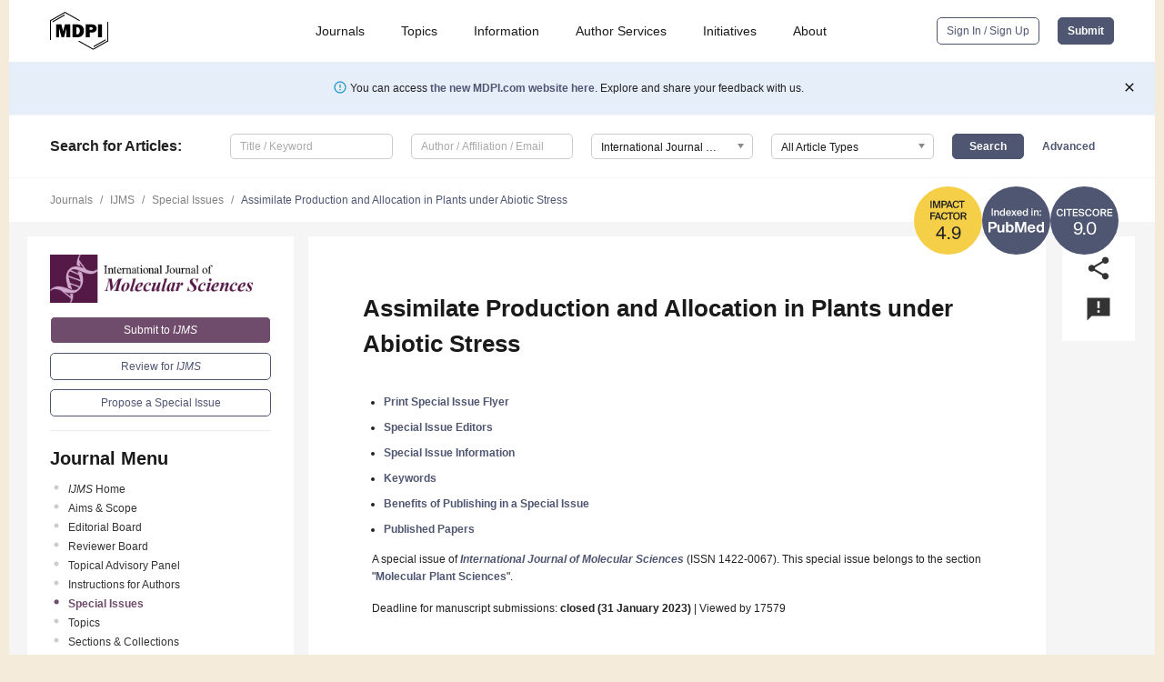

--- FILE ---
content_type: text/html; charset=UTF-8
request_url: https://www.mdpi.com/journal/ijms/special_issues/688ZO83877
body_size: 59878
content:


<!DOCTYPE html>
<html lang="en" xmlns:og="http://ogp.me/ns#" xmlns:fb="https://www.facebook.com/2008/fbml">
    <head>
        <meta charset="utf-8">
        <meta http-equiv="X-UA-Compatible" content="IE=edge,chrome=1">
        <meta content="mdpi" name="sso-service" />
                             <meta content="width=device-width, initial-scale=1.0" name="viewport" />        
                <title>IJMS | Special Issue : Assimilate Production and Allocation in Plants under Abiotic Stress</title><link rel="stylesheet" href="https://pub.mdpi-res.com/assets/css/font-awesome.min.css?eb190a3a77e5e1ee?1769157567">
        <link rel="stylesheet" href="https://pub.mdpi-res.com/assets/css/jquery.multiselect.css?f56c135cbf4d1483?1769157567">
        <link rel="stylesheet" href="https://pub.mdpi-res.com/assets/css/chosen.min.css?d7ca5ca9441ef9e1?1769157567">

                    <link rel="stylesheet" href="https://pub.mdpi-res.com/assets/css/main2.css?811c15039ec4533e?1769157567">
        
                <link rel="mask-icon" href="https://pub.mdpi-res.com/img/mask-icon-128.svg?c1c7eca266cd7013?1769157567" color="#4f5671">
        <link rel="apple-touch-icon" sizes="180x180" href="https://pub.mdpi-res.com/icon/apple-touch-icon-180x180.png?1769157567">
        <link rel="apple-touch-icon" sizes="152x152" href="https://pub.mdpi-res.com/icon/apple-touch-icon-152x152.png?1769157567">
        <link rel="apple-touch-icon" sizes="144x144" href="https://pub.mdpi-res.com/icon/apple-touch-icon-144x144.png?1769157567">
        <link rel="apple-touch-icon" sizes="120x120" href="https://pub.mdpi-res.com/icon/apple-touch-icon-120x120.png?1769157567">
        <link rel="apple-touch-icon" sizes="114x114" href="https://pub.mdpi-res.com/icon/apple-touch-icon-114x114.png?1769157567">
        <link rel="apple-touch-icon" sizes="76x76"   href="https://pub.mdpi-res.com/icon/apple-touch-icon-76x76.png?1769157567">
        <link rel="apple-touch-icon" sizes="72x72"   href="https://pub.mdpi-res.com/icon/apple-touch-icon-72x72.png?1769157567">
        <link rel="apple-touch-icon" sizes="57x57"   href="https://pub.mdpi-res.com/icon/apple-touch-icon-57x57.png?1769157567">
        <link rel="apple-touch-icon"                 href="https://pub.mdpi-res.com/icon/apple-touch-icon-57x57.png?1769157567">
        <link rel="apple-touch-icon-precomposed"     href="https://pub.mdpi-res.com/icon/apple-touch-icon-57x57.png?1769157567">
                        <link rel="manifest" href="/manifest.json">
        <meta name="theme-color" content="#ffffff">
        <meta name="application-name" content="&nbsp;"/>

            <link rel="apple-touch-startup-image" href="https://pub.mdpi-res.com/img/journals/ijms-logo-sq.png?6fd7ea35dff0af07">
    <link rel="apple-touch-icon" href="https://pub.mdpi-res.com/img/journals/ijms-logo-sq.png?6fd7ea35dff0af07">
    <meta name="msapplication-TileImage" content="https://pub.mdpi-res.com/img/journals/ijms-logo-sq.png?6fd7ea35dff0af07">

                        <link rel="icon" type="image/png" sizes="32x32" href="https://pub.mdpi-res.com/img/journals/ijms-logo-sq.png?6fd7ea35dff0af07">
    <link rel="icon" type="image/png" sizes="96x96" href="https://pub.mdpi-res.com/img/journals/ijms-logo-sq.png?6fd7ea35dff0af07">
    <link rel="icon" type="image/png" sizes="16x16" href="https://pub.mdpi-res.com/img/journals/ijms-logo-sq.png?6fd7ea35dff0af07">
    <link rel="icon" type="image/png" sizes="192x192" href="https://pub.mdpi-res.com/img/journals/ijms-logo-sq.png?6fd7ea35dff0af07">
    <meta name="title" content="International Journal of Molecular Sciences">
    <meta name="description" content="International Journal of Molecular Sciences, an international, peer-reviewed Open Access journal." />
    <link rel="image_src" href="https://pub.mdpi-res.com/img/journals/ijms-logo.png?6fd7ea35dff0af07" />

    <meta property="og:title" content="International Journal of Molecular Sciences" />
    <meta property="og:type" content="website" />
    <meta property="og:url" content="https://www.mdpi.com/journal/ijms/special_issues/688ZO83877" />
    <meta property="og:description" content="International Journal of Molecular Sciences, an international, peer-reviewed Open Access journal." />

            <meta property="og:image" content="https://pub.mdpi-res.com/img/journals/ijms-logo-social.png?6fd7ea35dff0af07" />
    
    <style>

h2, #abstract .related_suggestion_title {
    }

.batch_articles a {
    color: #000;
}

    a, .batch_articles .authors a, a:focus, a:hover, a:active, .batch_articles a:focus, .batch_articles a:hover, li.side-menu-li a {
            }

    span.label a {
        color: #fff;
    }

    #main-content a.title-link:hover,
    #main-content a.title-link:focus,
    #main-content div.generic-item a.title-link:hover,
    #main-content div.generic-item a.title-link:focus {
            }

    #main-content #middle-column .generic-item.article-item a.title-link:hover,
    #main-content #middle-column .generic-item.article-item a.title-link:focus {
            }

    .art-authors a.toEncode {
        color: #333;
        font-weight: 700;
    }

    #main-content #middle-column ul li::before {
            }

    .accordion-navigation.active a.accordion__title,
    .accordion-navigation.active a.accordion__title::after {
            }

    .accordion-navigation li:hover::before,
    .accordion-navigation li:hover a,
    .accordion-navigation li:focus a {
            }

    .relative-size-container .relative-size-image .relative-size {
            }

    .middle-column__help__fixed a:hover i,
            }

    input[type="checkbox"]:checked:after {
            }

    input[type="checkbox"]:not(:disabled):hover:before {
            }

    #main-content .bolded-text {
            }


#main-content .hypothesis-count-container {
    }

#main-content .hypothesis-count-container:before {
    }

.full-size-menu ul li.menu-item .dropdown-wrapper {
    }

.full-size-menu ul li.menu-item > a.open::after {
    }

#title-story .title-story-orbit .orbit-caption {
    #background: url('/img/design/000000_background.png') !important;
    background: url('/img/design/ffffff_background.png') !important;
    color: rgb(51, 51, 51) !important;
}

#main-content .content__container__orbit {
    background-color: #000 !important;
}

#main-content .content__container__journal {
        color: #fff;
}

.html-article-menu .row span {
    }

.html-article-menu .row span.active {
    }

.accordion-navigation__journal .side-menu-li.active::before,
.accordion-navigation__journal .side-menu-li.active a {
    color: rgba(64,16,59,0.75) !important;
    font-weight: 700;
}

.accordion-navigation__journal .side-menu-li:hover::before ,
.accordion-navigation__journal .side-menu-li:hover a {
    color: rgba(64,16,59,0.75) !important;
    }

.side-menu-ul li.active a, .side-menu-ul li.active, .side-menu-ul li.active::before {
    color: rgba(64,16,59,0.75) !important;
}

.side-menu-ul li.active a {
    }

.result-selected, .active-result.highlighted, .active-result:hover,
.result-selected, .active-result.highlighted, .active-result:focus {
        }

.search-container.search-container__default-scheme {
    }

nav.tab-bar .open-small-search.active:after {
    }

.search-container.search-container__default-scheme .custom-accordion-for-small-screen-link::after {
    color: #fff;
}

@media only screen and (max-width: 50em) {
    #main-content .content__container.journal-info {
        color: #fff;
            }

    #main-content .content__container.journal-info a {
        color: #fff;
    }
} 

.button.button--color {
        }

.button.button--color:hover,
.button.button--color:focus {
            }

.button.button--color-journal {
    position: relative;
    background-color: rgba(64,16,59,0.75);
    border-color: #fff;
    color: #fff !important;
}

.button.button--color-journal:hover::before {
    content: '';
    position: absolute;
    top: 0;
    left: 0;
    height: 100%;
    width: 100%;
    background-color: #ffffff;
    opacity: 0.2;
}

.button.button--color-journal:visited,
.button.button--color-journal:hover,
.button.button--color-journal:focus {
    background-color: rgba(64,16,59,0.75);
    border-color: #fff;
    color: #fff !important;
}

.button.button--color path {
    }

.button.button--color:hover path {
    fill: #fff;
}

#main-content #search-refinements .ui-slider-horizontal .ui-slider-range {
    }

.breadcrumb__element:last-of-type a {
    }

#main-header {
    }

#full-size-menu .top-bar, #full-size-menu li.menu-item span.user-email {
    }

.top-bar-section li:not(.has-form) a:not(.button) {
    }

#full-size-menu li.menu-item .dropdown-wrapper li a:hover {
    }

#full-size-menu li.menu-item a:hover, #full-size-menu li.menu.item a:focus, nav.tab-bar a:hover {
    }
#full-size-menu li.menu.item a:active, #full-size-menu li.menu.item a.active {
    }

#full-size-menu li.menu-item a.open-mega-menu.active, #full-size-menu li.menu-item div.mega-menu, a.open-mega-menu.active {
        }

#full-size-menu li.menu-item div.mega-menu li, #full-size-menu li.menu-item div.mega-menu a {
            border-color: #9a9a9a;
}

div.type-section h2 {
                font-size: 20px;
    line-height: 26px;
    font-weight: 300;
}

div.type-section h3 {
    margin-left: 15px;
    margin-bottom: 0px;
    font-weight: 300;
}

.journal-tabs .tab-title.active a {
            }

</style>

    <meta property="og:title" content="Assimilate Production and Allocation in Plants under Abiotic Stress" />
    <meta property="og:description" content="Special Issue in journal International Journal of Molecular Sciences: Assimilate Production and Allocation in Plants under Abiotic Stress" />
                                <link rel="alternate" type="application/rss+xml" title="MDPI Publishing - Latest articles" href="https://www.mdpi.com/rss">
        
    <link rel="alternate" type="application/rss+xml" title="MDPI Publishing - IJMS - Latest Articles" href="/rss/journal/ijms">
        <script type="text/x-mathjax-config">
    MathJax.Hub.Config({
        "HTML-CSS": {
            availableFonts: ["TeX"],
            preferredFonts: "TeX",
            webFont:"TeX",
            imageFont:"TeX",
            undefinedFamily:"'Arial Unicode MS',serif",
            scale: 80,
            linebreaks: { automatic: true, width: "container" }
        },
        "TeX": {
            extensions: ["noErrors.js"],
            noErrors: {
                inlineDelimiters: ["",""],
                multiLine: true,
                style: {
                "font-size":   "90%",
                "text-align":  "left",
                "color":       "black",
                "padding":     "1px 3px",
                "border":      "1px solid"
                }
            }
        }
    });
    MathJax.Hub.Register.StartupHook("End",function () {
        $(".art-abstract").css("display", "block");
    });
</script>

<script type="text/javascript" src="https://pub.mdpi-res.com/bundles/mathjax/MathJax.js?config=TeX-AMS-MML_HTMLorMML"></script>	        	       

        <meta name="google-site-verification" content="PxTlsg7z2S00aHroktQd57fxygEjMiNHydKn3txhvwY">
        <meta name="facebook-domain-verification" content="mcoq8dtq6sb2hf7z29j8w515jjoof7" />

                <script id="usercentrics-cmp" src="https://web.cmp.usercentrics.eu/ui/loader.js" data-ruleset-id="PbAnaGk92sB5Cc" async></script>
        
        <!--[if lt IE 9]>
            <script>var browserIe8 = true;</script>
            <link rel="stylesheet" href="https://pub.mdpi-res.com/assets/css/ie8foundationfix.css?50273beac949cbf0?1769157567">
            <script src="//html5shiv.googlecode.com/svn/trunk/html5.js"></script>
            <script src="//cdnjs.cloudflare.com/ajax/libs/html5shiv/3.6.2/html5shiv.js"></script>
            <script src="//s3.amazonaws.com/nwapi/nwmatcher/nwmatcher-1.2.5-min.js"></script>
            <script src="//html5base.googlecode.com/svn-history/r38/trunk/js/selectivizr-1.0.3b.js"></script>
            <script src="//cdnjs.cloudflare.com/ajax/libs/respond.js/1.1.0/respond.min.js"></script>
            <script src="https://pub.mdpi-res.com/assets/js/ie8/ie8patch.js?9e1d3c689a0471df?1769157567"></script>
            <script src="https://pub.mdpi-res.com/assets/js/ie8/rem.min.js?94b62787dcd6d2f2?1769157567"></script>            
                                                        <![endif]-->

                    <script>
                window.dataLayer = window.dataLayer || [];
                function gtag() { dataLayer.push(arguments); }
                gtag('consent', 'default', {
                    'ad_user_data': 'denied',
                    'ad_personalization': 'denied',
                    'ad_storage': 'denied',
                    'analytics_storage': 'denied',
                    'wait_for_update': 500,
                });
                dataLayer.push({'gtm.start': new Date().getTime(), 'event': 'gtm.js'});

                            </script>

            <script>
                (function(w,d,s,l,i){w[l]=w[l]||[];w[l].push({'gtm.start':
                new Date().getTime(),event:'gtm.js'});var f=d.getElementsByTagName(s)[0],
                j=d.createElement(s),dl=l!='dataLayer'?'&l='+l:'';j.async=true;j.src=
                'https://www.googletagmanager.com/gtm.js?id='+i+dl;f.parentNode.insertBefore(j,f);
                })(window,document,'script','dataLayer','GTM-WPK7SW5');
            </script>

                        
                              <script>!function(e){var n="https://s.go-mpulse.net/boomerang/";if("True"=="True")e.BOOMR_config=e.BOOMR_config||{},e.BOOMR_config.PageParams=e.BOOMR_config.PageParams||{},e.BOOMR_config.PageParams.pci=!0,n="https://s2.go-mpulse.net/boomerang/";if(window.BOOMR_API_key="4MGA4-E5JH8-79LAG-STF7X-79Z92",function(){function e(){if(!o){var e=document.createElement("script");e.id="boomr-scr-as",e.src=window.BOOMR.url,e.async=!0,i.parentNode.appendChild(e),o=!0}}function t(e){o=!0;var n,t,a,r,d=document,O=window;if(window.BOOMR.snippetMethod=e?"if":"i",t=function(e,n){var t=d.createElement("script");t.id=n||"boomr-if-as",t.src=window.BOOMR.url,BOOMR_lstart=(new Date).getTime(),e=e||d.body,e.appendChild(t)},!window.addEventListener&&window.attachEvent&&navigator.userAgent.match(/MSIE [67]\./))return window.BOOMR.snippetMethod="s",void t(i.parentNode,"boomr-async");a=document.createElement("IFRAME"),a.src="about:blank",a.title="",a.role="presentation",a.loading="eager",r=(a.frameElement||a).style,r.width=0,r.height=0,r.border=0,r.display="none",i.parentNode.appendChild(a);try{O=a.contentWindow,d=O.document.open()}catch(_){n=document.domain,a.src="javascript:var d=document.open();d.domain='"+n+"';void(0);",O=a.contentWindow,d=O.document.open()}if(n)d._boomrl=function(){this.domain=n,t()},d.write("<bo"+"dy onload='document._boomrl();'>");else if(O._boomrl=function(){t()},O.addEventListener)O.addEventListener("load",O._boomrl,!1);else if(O.attachEvent)O.attachEvent("onload",O._boomrl);d.close()}function a(e){window.BOOMR_onload=e&&e.timeStamp||(new Date).getTime()}if(!window.BOOMR||!window.BOOMR.version&&!window.BOOMR.snippetExecuted){window.BOOMR=window.BOOMR||{},window.BOOMR.snippetStart=(new Date).getTime(),window.BOOMR.snippetExecuted=!0,window.BOOMR.snippetVersion=12,window.BOOMR.url=n+"4MGA4-E5JH8-79LAG-STF7X-79Z92";var i=document.currentScript||document.getElementsByTagName("script")[0],o=!1,r=document.createElement("link");if(r.relList&&"function"==typeof r.relList.supports&&r.relList.supports("preload")&&"as"in r)window.BOOMR.snippetMethod="p",r.href=window.BOOMR.url,r.rel="preload",r.as="script",r.addEventListener("load",e),r.addEventListener("error",function(){t(!0)}),setTimeout(function(){if(!o)t(!0)},3e3),BOOMR_lstart=(new Date).getTime(),i.parentNode.appendChild(r);else t(!1);if(window.addEventListener)window.addEventListener("load",a,!1);else if(window.attachEvent)window.attachEvent("onload",a)}}(),"".length>0)if(e&&"performance"in e&&e.performance&&"function"==typeof e.performance.setResourceTimingBufferSize)e.performance.setResourceTimingBufferSize();!function(){if(BOOMR=e.BOOMR||{},BOOMR.plugins=BOOMR.plugins||{},!BOOMR.plugins.AK){var n=""=="true"?1:0,t="",a="clng22qxibybg2lwenkq-f-a4351295f-clientnsv4-s.akamaihd.net",i="false"=="true"?2:1,o={"ak.v":"39","ak.cp":"1774948","ak.ai":parseInt("1155516",10),"ak.ol":"0","ak.cr":8,"ak.ipv":4,"ak.proto":"h2","ak.rid":"46cde17a","ak.r":42170,"ak.a2":n,"ak.m":"dscb","ak.n":"essl","ak.bpcip":"18.218.109.0","ak.cport":57344,"ak.gh":"23.52.43.19","ak.quicv":"","ak.tlsv":"tls1.3","ak.0rtt":"","ak.0rtt.ed":"","ak.csrc":"-","ak.acc":"","ak.t":"1769349973","ak.ak":"hOBiQwZUYzCg5VSAfCLimQ==9UrCmPt8BwJAjXSVAOWO6sqVTLwoTYkCBbiwp02DNcBfzLn/PmEfb/Sl5GtLjbHLC6Cvpb7Q0nWl3DUWNa4da8cL0yfJewKVtMdCXkSFwDzFk8DZylZXOH93J6YHydyx+B/QKZklx1jJwJ21wrC7nA/n5hof/jGx/qgqshz4Qjpm5bkqQmT+tVXTHaP4FkEL70r352swFD1RHvhYfmc/7c48sgXLtBuTCtvfK6UqfQFmTHsau0lsUsueuZwvesZDkhOKTIE0BW+6Cy5FkEScT9FFDROgnlslp4LELxgNBfTdbkU9x1/we+Y4amY4faEZbXwsNE4h072+46wT6nbVUSF/wWcnYZ76RTH2ZXKqZSl84oZPXDP0G7rA8jAzxUdRXhWFGGeRHBLpyEjWvTjvh1YUiDEG6l3iFrKqCaiASWk=","ak.pv":"21","ak.dpoabenc":"","ak.tf":i};if(""!==t)o["ak.ruds"]=t;var r={i:!1,av:function(n){var t="http.initiator";if(n&&(!n[t]||"spa_hard"===n[t]))o["ak.feo"]=void 0!==e.aFeoApplied?1:0,BOOMR.addVar(o)},rv:function(){var e=["ak.bpcip","ak.cport","ak.cr","ak.csrc","ak.gh","ak.ipv","ak.m","ak.n","ak.ol","ak.proto","ak.quicv","ak.tlsv","ak.0rtt","ak.0rtt.ed","ak.r","ak.acc","ak.t","ak.tf"];BOOMR.removeVar(e)}};BOOMR.plugins.AK={akVars:o,akDNSPreFetchDomain:a,init:function(){if(!r.i){var e=BOOMR.subscribe;e("before_beacon",r.av,null,null),e("onbeacon",r.rv,null,null),r.i=!0}return this},is_complete:function(){return!0}}}}()}(window);</script></head>

    <body>
         
        
                    
<div id="menuModal" class="reveal-modal reveal-modal-new reveal-modal-menu" aria-hidden="true" data-reveal role="dialog">
    <div class="menu-container">
        <div class="UI_NavMenu">
            


<div class="content__container " >
    <div class="custom-accordion-for-small-screen-link " >
                            <h2>Journals</h2>
                    </div>

    <div class="target-item custom-accordion-for-small-screen-content show-for-medium-up">
                            <div class="menu-container__links">
                        <div style="width: 100%; float: left;">
                            <a href="/about/journals">Active Journals</a>
                            <a href="/about/journalfinder">Find a Journal</a>
                            <a href="/about/journals/proposal">Journal Proposal</a>
                            <a href="/about/proceedings">Proceedings Series</a>
                        </div>
                    </div>
                    </div>
</div>

            <a href="/topics">
                <h2>Topics</h2>
            </a>

            


<div class="content__container " >
    <div class="custom-accordion-for-small-screen-link " >
                            <h2>Information</h2>
                    </div>

    <div class="target-item custom-accordion-for-small-screen-content show-for-medium-up">
                            <div class="menu-container__links">
                        <div style="width: 100%; max-width: 200px; float: left;">
                            <a href="/authors">For Authors</a>
                            <a href="/reviewers">For Reviewers</a>
                            <a href="/editors">For Editors</a>
                            <a href="/librarians">For Librarians</a>
                            <a href="/publishing_services">For Publishers</a>
                            <a href="/societies">For Societies</a>
                            <a href="/conference_organizers">For Conference Organizers</a>
                        </div>
                        <div style="width: 100%; max-width: 250px; float: left;">
                            <a href="/openaccess">Open Access Policy</a>
                            <a href="/ioap">Institutional Open Access Program</a>
                            <a href="/special_issues_guidelines">Special Issues Guidelines</a>
                            <a href="/editorial_process">Editorial Process</a>
                            <a href="/ethics">Research and Publication Ethics</a>
                            <a href="/apc">Article Processing Charges</a>
                            <a href="/awards">Awards</a>
                            <a href="/testimonials">Testimonials</a>
                        </div>
                    </div>
                    </div>
</div>

            <a href="/authors/english">
                <h2>Author Services</h2>
            </a>

            


<div class="content__container " >
    <div class="custom-accordion-for-small-screen-link " >
                            <h2>Initiatives</h2>
                    </div>

    <div class="target-item custom-accordion-for-small-screen-content show-for-medium-up">
                            <div class="menu-container__links">
                        <div style="width: 100%; float: left;">
                            <a href="https://sciforum.net" target="_blank" rel="noopener noreferrer">Sciforum</a>
                            <a href="https://www.mdpi.com/books" target="_blank" rel="noopener noreferrer">MDPI Books</a>
                            <a href="https://www.preprints.org" target="_blank" rel="noopener noreferrer">Preprints.org</a>
                            <a href="https://www.scilit.com" target="_blank" rel="noopener noreferrer">Scilit</a>
                            <a href="https://sciprofiles.com" target="_blank" rel="noopener noreferrer">SciProfiles</a>
                            <a href="https://encyclopedia.pub" target="_blank" rel="noopener noreferrer">Encyclopedia</a>
                            <a href="https://jams.pub" target="_blank" rel="noopener noreferrer">JAMS</a>
                            <a href="/about/proceedings">Proceedings Series</a>
                        </div>
                    </div>
                    </div>
</div>

            


<div class="content__container " >
    <div class="custom-accordion-for-small-screen-link " >
                            <h2>About</h2>
                    </div>

    <div class="target-item custom-accordion-for-small-screen-content show-for-medium-up">
                            <div class="menu-container__links">
                        <div style="width: 100%; float: left;">
                            <a href="/about">Overview</a>
                            <a href="/about/contact">Contact</a>
                            <a href="https://careers.mdpi.com" target="_blank" rel="noopener noreferrer">Careers</a>
                            <a href="/about/announcements">News</a>
                            <a href="/about/press">Press</a>
                            <a href="http://blog.mdpi.com/" target="_blank" rel="noopener noreferrer">Blog</a>
                        </div>
                    </div>
                    </div>
</div>
        </div>

        <div class="menu-container__buttons">
                            <a class="button UA_SignInUpButton" href="/user/login">Sign In / Sign Up</a>
                    </div>
    </div>
</div>

                
<div id="captchaModal" class="reveal-modal reveal-modal-new reveal-modal-new--small" data-reveal aria-label="Captcha" aria-hidden="true" role="dialog"></div>
        
<div id="actionDisabledModal" class="reveal-modal" data-reveal aria-labelledby="actionDisableModalTitle" aria-hidden="true" role="dialog" style="width: 300px;">
    <h2 id="actionDisableModalTitle">Notice</h2>
    <form action="/email/captcha" method="post" id="emailCaptchaForm">
        <div class="row">
            <div id="js-action-disabled-modal-text" class="small-12 columns">
            </div>
            
            <div id="js-action-disabled-modal-submit" class="small-12 columns" style="margin-top: 10px; display: none;">
                You can make submissions to other journals 
                <a href="https://susy.mdpi.com/user/manuscripts/upload">here</a>.
            </div>
        </div>
    </form>
    <a class="close-reveal-modal" aria-label="Close">
        <i class="material-icons">clear</i>
    </a>
</div>
        
<div id="rssNotificationModal" class="reveal-modal reveal-modal-new" data-reveal aria-labelledby="rssNotificationModalTitle" aria-hidden="true" role="dialog">
    <div class="row">
        <div class="small-12 columns">
            <h2 id="rssNotificationModalTitle">Notice</h2>
            <p>
                You are accessing a machine-readable page. In order to be human-readable, please install an RSS reader.
            </p>
        </div>
    </div>
    <div class="row">
        <div class="small-12 columns">
            <a class="button button--color js-rss-notification-confirm">Continue</a>
            <a class="button button--grey" onclick="$(this).closest('.reveal-modal').find('.close-reveal-modal').click(); return false;">Cancel</a>
        </div>
    </div>
    <a class="close-reveal-modal" aria-label="Close">
        <i class="material-icons">clear</i>
    </a>
</div>
        
<div id="drop-article-label-openaccess" class="f-dropdown medium" data-dropdown-content aria-hidden="true" tabindex="-1">
    <p>
        All articles published by MDPI are made immediately available worldwide under an open access license. No special 
        permission is required to reuse all or part of the article published by MDPI, including figures and tables. For 
        articles published under an open access Creative Common CC BY license, any part of the article may be reused without 
        permission provided that the original article is clearly cited. For more information, please refer to
        <a href="https://www.mdpi.com/openaccess">https://www.mdpi.com/openaccess</a>.
    </p>
</div>

<div id="drop-article-label-feature" class="f-dropdown medium" data-dropdown-content aria-hidden="true" tabindex="-1">
    <p>
        Feature papers represent the most advanced research with significant potential for high impact in the field. A Feature 
        Paper should be a substantial original Article that involves several techniques or approaches, provides an outlook for 
        future research directions and describes possible research applications.
    </p>

    <p>
        Feature papers are submitted upon individual invitation or recommendation by the scientific editors and must receive 
        positive feedback from the reviewers.
    </p>
</div>

<div id="drop-article-label-choice" class="f-dropdown medium" data-dropdown-content aria-hidden="true" tabindex="-1">
    <p>
        Editor’s Choice articles are based on recommendations by the scientific editors of MDPI journals from around the world. 
        Editors select a small number of articles recently published in the journal that they believe will be particularly 
        interesting to readers, or important in the respective research area. The aim is to provide a snapshot of some of the 
        most exciting work published in the various research areas of the journal.

        <div style="margin-top: -10px;">
            <div id="drop-article-label-choice-journal-link" style="display: none; margin-top: -10px; padding-top: 10px;">
            </div>
        </div>
    </p>
</div>

<div id="drop-article-label-resubmission" class="f-dropdown medium" data-dropdown-content aria-hidden="true" tabindex="-1">
    <p>
        Original Submission Date Received: <span id="drop-article-label-resubmission-date"></span>.
    </p>
</div>

                <div id="container">
                        
                <noscript>
                    <div id="no-javascript">
                        You seem to have javascript disabled. Please note that many of the page functionalities won't work as expected without javascript enabled.
                    </div>
                </noscript>

                <div class="fixed">
                    <nav class="tab-bar show-for-medium-down">
                        <div class="row full-width collapse">
                            <div class="medium-3 small-4 columns">
                                <a href="/">
                                    <img class="full-size-menu__mdpi-logo" src="https://pub.mdpi-res.com/img/design/mdpi-pub-logo-black-small1.svg?da3a8dcae975a41c?1769157567" style="width: 64px;" title="MDPI Open Access Journals">
                                </a>
                            </div>
                            <div class="medium-3 small-4 columns right-aligned">
                                <div class="show-for-medium-down">
                                    <a href="#" style="display: none;">
                                        <i class="material-icons" onclick="$('#menuModal').foundation('reveal', 'close'); return false;">clear</i>
                                    </a>

                                    <a class="js-toggle-desktop-layout-link" title="Toggle desktop layout" style="display: none;" href="/toggle_desktop_layout_cookie">
                                        <i class="material-icons">zoom_out_map</i>
                                    </a>

                                                                            <a href="#" class="js-open-small-search open-small-search">
                                            <i class="material-icons show-for-small only">search</i>
                                        </a>
                                    
                                    <a title="MDPI main page" class="js-open-menu" data-reveal-id="menuModal" href="#">
                                        <i class="material-icons">menu</i>
                                    </a>
                                </div>
                            </div>
                        </div>
                    </nav>                       	
                </div>
                
                <section class="main-section">
                    <header>
                        <div class="full-size-menu show-for-large-up">
                             
                                <div class="row full-width">
                                                                        <div class="large-1 columns">
                                        <a href="/">
                                            <img class="full-size-menu__mdpi-logo" src="https://pub.mdpi-res.com/img/design/mdpi-pub-logo-black-small1.svg?da3a8dcae975a41c?1769157567" title="MDPI Open Access Journals">
                                        </a>
                                    </div>

                                                                        <div class="large-8 columns text-right UI_NavMenu">
                                        <ul>
                                            <li class="menu-item"> 
                                                <a href="/about/journals" data-dropdown="journals-dropdown" aria-controls="journals-dropdown" aria-expanded="false" data-options="is_hover: true; hover_timeout: 200">Journals</a>

                                                <ul id="journals-dropdown" class="f-dropdown dropdown-wrapper dropdown-wrapper__small" data-dropdown-content aria-hidden="true" tabindex="-1">
                                                    <li>
                                                        <div class="row">
                                                            <div class="small-12 columns">
                                                                <ul>
                                                                    <li>
                                                                        <a href="/about/journals">
                                                                            Active Journals
                                                                        </a>
                                                                    </li>
                                                                    <li>
                                                                        <a href="/about/journalfinder">
                                                                            Find a Journal
                                                                        </a>
                                                                    </li>
                                                                    <li>
                                                                        <a href="/about/journals/proposal">
                                                                            Journal Proposal
                                                                        </a>
                                                                    </li>
                                                                    <li>
                                                                        <a href="/about/proceedings">
                                                                            Proceedings Series
                                                                        </a>
                                                                    </li>
                                                                </ul>
                                                            </div>
                                                        </div>
                                                    </li>
                                                </ul>
                                            </li>

                                            <li class="menu-item"> 
                                                <a href="/topics">Topics</a>
                                            </li>

                                            <li class="menu-item"> 
                                                <a href="/authors" data-dropdown="information-dropdown" aria-controls="information-dropdown" aria-expanded="false" data-options="is_hover:true; hover_timeout:200">Information</a>

                                                <ul id="information-dropdown" class="f-dropdown dropdown-wrapper" data-dropdown-content aria-hidden="true" tabindex="-1">
                                                    <li>
                                                        <div class="row">
                                                            <div class="small-5 columns right-border">
                                                                <ul>
                                                                    <li>
                                                                        <a href="/authors">For Authors</a>
                                                                    </li>
                                                                    <li>
                                                                        <a href="/reviewers">For Reviewers</a>
                                                                    </li>
                                                                    <li>
                                                                        <a href="/editors">For Editors</a>
                                                                    </li>
                                                                    <li>
                                                                        <a href="/librarians">For Librarians</a>
                                                                    </li>
                                                                    <li>
                                                                        <a href="/publishing_services">For Publishers</a>
                                                                    </li>
                                                                    <li>
                                                                        <a href="/societies">For Societies</a>
                                                                    </li>
                                                                    <li>
                                                                        <a href="/conference_organizers">For Conference Organizers</a>
                                                                    </li>
                                                                </ul>
                                                            </div>

                                                            <div class="small-7 columns">
                                                                <ul>
                                                                    <li>
                                                                        <a href="/openaccess">Open Access Policy</a>
                                                                    </li>
                                                                    <li>
                                                                        <a href="/ioap">Institutional Open Access Program</a>
                                                                    </li>
                                                                    <li>
                                                                        <a href="/special_issues_guidelines">Special Issues Guidelines</a>
                                                                    </li>
                                                                    <li>
                                                                        <a href="/editorial_process">Editorial Process</a>
                                                                    </li>
                                                                    <li>
                                                                        <a href="/ethics">Research and Publication Ethics</a>
                                                                    </li>
                                                                    <li>
                                                                        <a href="/apc">Article Processing Charges</a>
                                                                    </li>
                                                                    <li>
                                                                        <a href="/awards">Awards</a>
                                                                    </li>
                                                                    <li>
                                                                        <a href="/testimonials">Testimonials</a>
                                                                    </li>
                                                                </ul>
                                                            </div>
                                                        </div>
                                                    </li>
                                                </ul>
                                            </li>

                                            <li class="menu-item">
                                                <a href="/authors/english">Author Services</a>
                                            </li>

                                            <li class="menu-item"> 
                                                <a href="/about/initiatives" data-dropdown="initiatives-dropdown" aria-controls="initiatives-dropdown" aria-expanded="false" data-options="is_hover: true; hover_timeout: 200">Initiatives</a>

                                                <ul id="initiatives-dropdown" class="f-dropdown dropdown-wrapper dropdown-wrapper__small" data-dropdown-content aria-hidden="true" tabindex="-1">
                                                    <li>
                                                        <div class="row">
                                                            <div class="small-12 columns">
                                                                <ul>
                                                                    <li>
                                                                        <a href="https://sciforum.net" target="_blank" rel="noopener noreferrer">
                                                                                                                                                        Sciforum
                                                                        </a>
                                                                    </li>
                                                                    <li>
                                                                        <a href="https://www.mdpi.com/books" target="_blank" rel="noopener noreferrer">
                                                                                                                                                        MDPI Books
                                                                        </a>
                                                                    </li>
                                                                    <li>
                                                                        <a href="https://www.preprints.org" target="_blank" rel="noopener noreferrer">
                                                                                                                                                        Preprints.org
                                                                        </a>
                                                                    </li>
                                                                    <li>
                                                                        <a href="https://www.scilit.com" target="_blank" rel="noopener noreferrer">
                                                                                                                                                        Scilit
                                                                        </a>
                                                                    </li>
                                                                    <li>
                                                                        <a href="https://sciprofiles.com" target="_blank" rel="noopener noreferrer">
                                                                            SciProfiles
                                                                        </a>
                                                                    </li>
                                                                    <li>
                                                                        <a href="https://encyclopedia.pub" target="_blank" rel="noopener noreferrer">
                                                                                                                                                        Encyclopedia
                                                                        </a>
                                                                    </li>
                                                                    <li>
                                                                        <a href="https://jams.pub" target="_blank" rel="noopener noreferrer">
                                                                            JAMS
                                                                        </a>
                                                                    </li>
                                                                    <li>
                                                                        <a href="/about/proceedings">
                                                                            Proceedings Series
                                                                        </a>
                                                                    </li>
                                                                </ul>
                                                            </div>
                                                        </div>
                                                    </li>
                                                </ul>
                                            </li>

                                            <li class="menu-item"> 
                                                <a href="/about" data-dropdown="about-dropdown" aria-controls="about-dropdown" aria-expanded="false" data-options="is_hover: true; hover_timeout: 200">About</a>

                                                <ul id="about-dropdown" class="f-dropdown dropdown-wrapper dropdown-wrapper__small" data-dropdown-content aria-hidden="true" tabindex="-1">
                                                    <li>
                                                        <div class="row">
                                                            <div class="small-12 columns">
                                                                <ul>
                                                                    <li>
                                                                        <a href="/about">
                                                                            Overview
                                                                        </a>
                                                                    </li>
                                                                    <li>
                                                                        <a href="/about/contact">
                                                                            Contact
                                                                        </a>
                                                                    </li>
                                                                    <li>
                                                                        <a href="https://careers.mdpi.com" target="_blank" rel="noopener noreferrer">
                                                                            Careers
                                                                        </a>
                                                                    </li>
                                                                    <li> 
                                                                        <a href="/about/announcements">
                                                                            News
                                                                        </a>
                                                                    </li>
                                                                    <li> 
                                                                        <a href="/about/press">
                                                                            Press
                                                                        </a>
                                                                    </li>
                                                                    <li>
                                                                        <a href="http://blog.mdpi.com/" target="_blank" rel="noopener noreferrer">
                                                                            Blog
                                                                        </a>
                                                                    </li>
                                                                </ul>
                                                            </div>
                                                        </div>
                                                    </li>
                                                </ul>
                                            </li>

                                                                                    </ul>
                                    </div>

                                    <div class="large-3 columns text-right full-size-menu__buttons">
                                        <div>
                                                                                            <a class="button button--default-inversed UA_SignInUpButton" href="/user/login">Sign In / Sign Up</a>
                                            
                                                <a class="button button--default js-journal-active-only-link js-journal-active-only-submit-link UC_NavSubmitButton" href="            https://susy.mdpi.com/user/manuscripts/upload?journal=ijms
    " data-disabledmessage="new submissions are not possible.">Submit</a>
                                        </div>
                                    </div>
                                </div>
                            </div>

                            <div class="row full-width new-website-link-banner" style="padding: 20px 50px 20px 20px; background-color: #E6EEFA; position: relative; display: none;">
                                <div class="small-12 columns" style="padding: 0; margin: 0; text-align: center;">
                                    <i class="material-icons" style="font-size: 16px; color: #2C9ACF; position: relative; top: -2px;">error_outline</i>
                                    You can access <a href="https://www.mdpi.com/redirect/new_site?return=/journal/ijms/special_issues/688ZO83877">the new MDPI.com website here</a>. Explore and share your feedback with us.
                                    <a href="#" class="new-website-link-banner-close"><i class="material-icons" style="font-size: 16px; color: #000000; position: absolute; right: -30px; top: 0px;">close</i></a>
                                </div>
                            </div>

                                                            <div class="header-divider">&nbsp;</div>
                            
                                                            <div class="search-container hide-for-small-down row search-container__homepage-scheme">
                                                                                                                        
















<form id="basic_search" style="background-color: inherit !important;" class="large-12 medium-12 columns " action="/search" method="get">

    <div class="row search-container__main-elements">
            
            <div class="large-2 medium-2 small-12 columns text-right1 small-only-text-left">
        <div class="show-for-medium-up">
            <div class="search-input-label">&nbsp;</div>
        </div>
            <span class="search-container__title">Search<span class="hide-for-medium"> for Articles</span><span class="hide-for-small">:</span></span>
    
    </div>


        <div class="custom-accordion-for-small-screen-content">
                
                <div class="large-2 medium-2 small-6 columns ">
        <div class="">
            <div class="search-input-label">Title / Keyword</div>
        </div>
                <input type="text" placeholder="Title / Keyword" id="q" tabindex="1" name="q" value="" />
    
    </div>


                
                <div class="large-2 medium-2 small-6 columns ">
        <div class="">
            <div class="search-input-label">Author / Affiliation / Email</div>
        </div>
                <input type="text" id="authors" placeholder="Author / Affiliation / Email" tabindex="2" name="authors" value="" />
    
    </div>


                
                <div class="large-2 medium-2 small-6 columns ">
        <div class="">
            <div class="search-input-label">Journal</div>
        </div>
                <select id="journal" tabindex="3" name="journal" class="chosen-select">
            <option value="">All Journals</option>
             
                        <option value="accountaudit" >
                                    Accounting and Auditing
                            </option>
             
                        <option value="acoustics" >
                                    Acoustics
                            </option>
             
                        <option value="amh" >
                                    Acta Microbiologica Hellenica (AMH)
                            </option>
             
                        <option value="actuators" >
                                    Actuators
                            </option>
             
                        <option value="adhesives" >
                                    Adhesives
                            </option>
             
                        <option value="admsci" >
                                    Administrative Sciences
                            </option>
             
                        <option value="adolescents" >
                                    Adolescents
                            </option>
             
                        <option value="arm" >
                                    Advances in Respiratory Medicine (ARM)
                            </option>
             
                        <option value="aerobiology" >
                                    Aerobiology
                            </option>
             
                        <option value="aerospace" >
                                    Aerospace
                            </option>
             
                        <option value="agriculture" >
                                    Agriculture
                            </option>
             
                        <option value="agriengineering" >
                                    AgriEngineering
                            </option>
             
                        <option value="agrochemicals" >
                                    Agrochemicals
                            </option>
             
                        <option value="agronomy" >
                                    Agronomy
                            </option>
             
                        <option value="ai" >
                                    AI
                            </option>
             
                        <option value="aichem" >
                                    AI Chemistry
                            </option>
             
                        <option value="aieng" >
                                    AI for Engineering
                            </option>
             
                        <option value="aieduc" >
                                    AI in Education
                            </option>
             
                        <option value="aimed" >
                                    AI in Medicine
                            </option>
             
                        <option value="aimater" >
                                    AI Materials
                            </option>
             
                        <option value="aisens" >
                                    AI Sensors
                            </option>
             
                        <option value="air" >
                                    Air
                            </option>
             
                        <option value="algorithms" >
                                    Algorithms
                            </option>
             
                        <option value="allergies" >
                                    Allergies
                            </option>
             
                        <option value="alloys" >
                                    Alloys
                            </option>
             
                        <option value="analog" >
                                    Analog
                            </option>
             
                        <option value="analytica" >
                                    Analytica
                            </option>
             
                        <option value="analytics" >
                                    Analytics
                            </option>
             
                        <option value="anatomia" >
                                    Anatomia
                            </option>
             
                        <option value="anesthres" >
                                    Anesthesia Research
                            </option>
             
                        <option value="animals" >
                                    Animals
                            </option>
             
                        <option value="antibiotics" >
                                    Antibiotics
                            </option>
             
                        <option value="antibodies" >
                                    Antibodies
                            </option>
             
                        <option value="antioxidants" >
                                    Antioxidants
                            </option>
             
                        <option value="applbiosci" >
                                    Applied Biosciences
                            </option>
             
                        <option value="applmech" >
                                    Applied Mechanics
                            </option>
             
                        <option value="applmicrobiol" >
                                    Applied Microbiology
                            </option>
             
                        <option value="applnano" >
                                    Applied Nano
                            </option>
             
                        <option value="applsci" >
                                    Applied Sciences
                            </option>
             
                        <option value="asi" >
                                    Applied System Innovation (ASI)
                            </option>
             
                        <option value="appliedchem" >
                                    AppliedChem
                            </option>
             
                        <option value="appliedmath" >
                                    AppliedMath
                            </option>
             
                        <option value="appliedphys" >
                                    AppliedPhys
                            </option>
             
                        <option value="aquacj" >
                                    Aquaculture Journal
                            </option>
             
                        <option value="architecture" >
                                    Architecture
                            </option>
             
                        <option value="arthropoda" >
                                    Arthropoda
                            </option>
             
                        <option value="arts" >
                                    Arts
                            </option>
             
                        <option value="astronautics" >
                                    Astronautics
                            </option>
             
                        <option value="astronomy" >
                                    Astronomy
                            </option>
             
                        <option value="atmosphere" >
                                    Atmosphere
                            </option>
             
                        <option value="atoms" >
                                    Atoms
                            </option>
             
                        <option value="audiolres" >
                                    Audiology Research
                            </option>
             
                        <option value="automation" >
                                    Automation
                            </option>
             
                        <option value="axioms" >
                                    Axioms
                            </option>
             
                        <option value="bacteria" >
                                    Bacteria
                            </option>
             
                        <option value="batteries" >
                                    Batteries
                            </option>
             
                        <option value="behavsci" >
                                    Behavioral Sciences
                            </option>
             
                        <option value="beverages" >
                                    Beverages
                            </option>
             
                        <option value="BDCC" >
                                    Big Data and Cognitive Computing (BDCC)
                            </option>
             
                        <option value="biochem" >
                                    BioChem
                            </option>
             
                        <option value="bioengineering" >
                                    Bioengineering
                            </option>
             
                        <option value="biologics" >
                                    Biologics
                            </option>
             
                        <option value="biology" >
                                    Biology
                            </option>
             
                        <option value="blsf" >
                                    Biology and Life Sciences Forum
                            </option>
             
                        <option value="biomass" >
                                    Biomass
                            </option>
             
                        <option value="biomechanics" >
                                    Biomechanics
                            </option>
             
                        <option value="biomed" >
                                    BioMed
                            </option>
             
                        <option value="biomedicines" >
                                    Biomedicines
                            </option>
             
                        <option value="biomedinformatics" >
                                    BioMedInformatics
                            </option>
             
                        <option value="biomimetics" >
                                    Biomimetics
                            </option>
             
                        <option value="biomolecules" >
                                    Biomolecules
                            </option>
             
                        <option value="biophysica" >
                                    Biophysica
                            </option>
             
                        <option value="bioresourbioprod" >
                                    Bioresources and Bioproducts
                            </option>
             
                        <option value="biosensors" >
                                    Biosensors
                            </option>
             
                        <option value="biosphere" >
                                    Biosphere
                            </option>
             
                        <option value="biotech" >
                                    BioTech
                            </option>
             
                        <option value="birds" >
                                    Birds
                            </option>
             
                        <option value="blockchains" >
                                    Blockchains
                            </option>
             
                        <option value="brainsci" >
                                    Brain Sciences
                            </option>
             
                        <option value="buildings" >
                                    Buildings
                            </option>
             
                        <option value="businesses" >
                                    Businesses
                            </option>
             
                        <option value="carbon" >
                                    C (Journal of Carbon Research)
                            </option>
             
                        <option value="cancers" >
                                    Cancers
                            </option>
             
                        <option value="cardiogenetics" >
                                    Cardiogenetics
                            </option>
             
                        <option value="cardiovascmed" >
                                    Cardiovascular Medicine
                            </option>
             
                        <option value="catalysts" >
                                    Catalysts
                            </option>
             
                        <option value="cells" >
                                    Cells
                            </option>
             
                        <option value="ceramics" >
                                    Ceramics
                            </option>
             
                        <option value="challenges" >
                                    Challenges
                            </option>
             
                        <option value="ChemEngineering" >
                                    ChemEngineering
                            </option>
             
                        <option value="chemistry" >
                                    Chemistry
                            </option>
             
                        <option value="chemproc" >
                                    Chemistry Proceedings
                            </option>
             
                        <option value="chemosensors" >
                                    Chemosensors
                            </option>
             
                        <option value="children" >
                                    Children
                            </option>
             
                        <option value="chips" >
                                    Chips
                            </option>
             
                        <option value="civileng" >
                                    CivilEng
                            </option>
             
                        <option value="cleantechnol" >
                                    Clean Technologies (Clean Technol.)
                            </option>
             
                        <option value="climate" >
                                    Climate
                            </option>
             
                        <option value="ctn" >
                                    Clinical and Translational Neuroscience (CTN)
                            </option>
             
                        <option value="clinbioenerg" >
                                    Clinical Bioenergetics
                            </option>
             
                        <option value="clinpract" >
                                    Clinics and Practice
                            </option>
             
                        <option value="clockssleep" >
                                    Clocks &amp; Sleep
                            </option>
             
                        <option value="coasts" >
                                    Coasts
                            </option>
             
                        <option value="coatings" >
                                    Coatings
                            </option>
             
                        <option value="colloids" >
                                    Colloids and Interfaces
                            </option>
             
                        <option value="colorants" >
                                    Colorants
                            </option>
             
                        <option value="commodities" >
                                    Commodities
                            </option>
             
                        <option value="complexities" >
                                    Complexities
                            </option>
             
                        <option value="complications" >
                                    Complications
                            </option>
             
                        <option value="compounds" >
                                    Compounds
                            </option>
             
                        <option value="computation" >
                                    Computation
                            </option>
             
                        <option value="csmf" >
                                    Computer Sciences &amp; Mathematics Forum
                            </option>
             
                        <option value="computers" >
                                    Computers
                            </option>
             
                        <option value="condensedmatter" >
                                    Condensed Matter
                            </option>
             
                        <option value="conservation" >
                                    Conservation
                            </option>
             
                        <option value="constrmater" >
                                    Construction Materials
                            </option>
             
                        <option value="cmd" >
                                    Corrosion and Materials Degradation (CMD)
                            </option>
             
                        <option value="cosmetics" >
                                    Cosmetics
                            </option>
             
                        <option value="covid" >
                                    COVID
                            </option>
             
                        <option value="cmtr" >
                                    Craniomaxillofacial Trauma &amp; Reconstruction (CMTR)
                            </option>
             
                        <option value="crops" >
                                    Crops
                            </option>
             
                        <option value="cryo" >
                                    Cryo
                            </option>
             
                        <option value="cryptography" >
                                    Cryptography
                            </option>
             
                        <option value="crystals" >
                                    Crystals
                            </option>
             
                        <option value="culture" >
                                    Culture
                            </option>
             
                        <option value="cimb" >
                                    Current Issues in Molecular Biology (CIMB)
                            </option>
             
                        <option value="curroncol" >
                                    Current Oncology
                            </option>
             
                        <option value="dairy" >
                                    Dairy
                            </option>
             
                        <option value="data" >
                                    Data
                            </option>
             
                        <option value="dentistry" >
                                    Dentistry Journal
                            </option>
             
                        <option value="dermato" >
                                    Dermato
                            </option>
             
                        <option value="dermatopathology" >
                                    Dermatopathology
                            </option>
             
                        <option value="designs" >
                                    Designs
                            </option>
             
                        <option value="diabetology" >
                                    Diabetology
                            </option>
             
                        <option value="diagnostics" >
                                    Diagnostics
                            </option>
             
                        <option value="dietetics" >
                                    Dietetics
                            </option>
             
                        <option value="digital" >
                                    Digital
                            </option>
             
                        <option value="disabilities" >
                                    Disabilities
                            </option>
             
                        <option value="diseases" >
                                    Diseases
                            </option>
             
                        <option value="diversity" >
                                    Diversity
                            </option>
             
                        <option value="dna" >
                                    DNA
                            </option>
             
                        <option value="drones" >
                                    Drones
                            </option>
             
                        <option value="ddc" >
                                    Drugs and Drug Candidates (DDC)
                            </option>
             
                        <option value="dynamics" >
                                    Dynamics
                            </option>
             
                        <option value="earth" >
                                    Earth
                            </option>
             
                        <option value="ecologies" >
                                    Ecologies
                            </option>
             
                        <option value="econometrics" >
                                    Econometrics
                            </option>
             
                        <option value="economies" >
                                    Economies
                            </option>
             
                        <option value="education" >
                                    Education Sciences
                            </option>
             
                        <option value="electricity" >
                                    Electricity
                            </option>
             
                        <option value="electrochem" >
                                    Electrochem
                            </option>
             
                        <option value="electronicmat" >
                                    Electronic Materials
                            </option>
             
                        <option value="electronics" >
                                    Electronics
                            </option>
             
                        <option value="ecm" >
                                    Emergency Care and Medicine
                            </option>
             
                        <option value="encyclopedia" >
                                    Encyclopedia
                            </option>
             
                        <option value="endocrines" >
                                    Endocrines
                            </option>
             
                        <option value="energies" >
                                    Energies
                            </option>
             
                        <option value="esa" >
                                    Energy Storage and Applications (ESA)
                            </option>
             
                        <option value="eng" >
                                    Eng
                            </option>
             
                        <option value="engproc" >
                                    Engineering Proceedings
                            </option>
             
                        <option value="edm" >
                                    Entropic and Disordered Matter (EDM)
                            </option>
             
                        <option value="entropy" >
                                    Entropy
                            </option>
             
                        <option value="eesp" >
                                    Environmental and Earth Sciences Proceedings
                            </option>
             
                        <option value="environments" >
                                    Environments
                            </option>
             
                        <option value="epidemiologia" >
                                    Epidemiologia
                            </option>
             
                        <option value="epigenomes" >
                                    Epigenomes
                            </option>
             
                        <option value="ebj" >
                                    European Burn Journal (EBJ)
                            </option>
             
                        <option value="ejihpe" >
                                    European Journal of Investigation in Health, Psychology and Education (EJIHPE)
                            </option>
             
                        <option value="famsci" >
                                    Family Sciences
                            </option>
             
                        <option value="fermentation" >
                                    Fermentation
                            </option>
             
                        <option value="fibers" >
                                    Fibers
                            </option>
             
                        <option value="fintech" >
                                    FinTech
                            </option>
             
                        <option value="fire" >
                                    Fire
                            </option>
             
                        <option value="fishes" >
                                    Fishes
                            </option>
             
                        <option value="fluids" >
                                    Fluids
                            </option>
             
                        <option value="foods" >
                                    Foods
                            </option>
             
                        <option value="forecasting" >
                                    Forecasting
                            </option>
             
                        <option value="forensicsci" >
                                    Forensic Sciences
                            </option>
             
                        <option value="forests" >
                                    Forests
                            </option>
             
                        <option value="fossstud" >
                                    Fossil Studies
                            </option>
             
                        <option value="foundations" >
                                    Foundations
                            </option>
             
                        <option value="fractalfract" >
                                    Fractal and Fractional (Fractal Fract)
                            </option>
             
                        <option value="fuels" >
                                    Fuels
                            </option>
             
                        <option value="future" >
                                    Future
                            </option>
             
                        <option value="futureinternet" >
                                    Future Internet
                            </option>
             
                        <option value="futurepharmacol" >
                                    Future Pharmacology
                            </option>
             
                        <option value="futuretransp" >
                                    Future Transportation
                            </option>
             
                        <option value="galaxies" >
                                    Galaxies
                            </option>
             
                        <option value="games" >
                                    Games
                            </option>
             
                        <option value="gases" >
                                    Gases
                            </option>
             
                        <option value="gastroent" >
                                    Gastroenterology Insights
                            </option>
             
                        <option value="gastrointestdisord" >
                                    Gastrointestinal Disorders
                            </option>
             
                        <option value="gastronomy" >
                                    Gastronomy
                            </option>
             
                        <option value="gels" >
                                    Gels
                            </option>
             
                        <option value="genealogy" >
                                    Genealogy
                            </option>
             
                        <option value="genes" >
                                    Genes
                            </option>
             
                        <option value="geographies" >
                                    Geographies
                            </option>
             
                        <option value="geohazards" >
                                    GeoHazards
                            </option>
             
                        <option value="geomatics" >
                                    Geomatics
                            </option>
             
                        <option value="geometry" >
                                    Geometry
                            </option>
             
                        <option value="geosciences" >
                                    Geosciences
                            </option>
             
                        <option value="geotechnics" >
                                    Geotechnics
                            </option>
             
                        <option value="geriatrics" >
                                    Geriatrics
                            </option>
             
                        <option value="germs" >
                                    Germs
                            </option>
             
                        <option value="glacies" >
                                    Glacies
                            </option>
             
                        <option value="gucdd" >
                                    Gout, Urate, and Crystal Deposition Disease (GUCDD)
                            </option>
             
                        <option value="grasses" >
                                    Grasses
                            </option>
             
                        <option value="greenhealth" >
                                    Green Health
                            </option>
             
                        <option value="hardware" >
                                    Hardware
                            </option>
             
                        <option value="healthcare" >
                                    Healthcare
                            </option>
             
                        <option value="hearts" >
                                    Hearts
                            </option>
             
                        <option value="hemato" >
                                    Hemato
                            </option>
             
                        <option value="hematolrep" >
                                    Hematology Reports
                            </option>
             
                        <option value="heritage" >
                                    Heritage
                            </option>
             
                        <option value="histories" >
                                    Histories
                            </option>
             
                        <option value="horticulturae" >
                                    Horticulturae
                            </option>
             
                        <option value="hospitals" >
                                    Hospitals
                            </option>
             
                        <option value="humanities" >
                                    Humanities
                            </option>
             
                        <option value="humans" >
                                    Humans
                            </option>
             
                        <option value="hydrobiology" >
                                    Hydrobiology
                            </option>
             
                        <option value="hydrogen" >
                                    Hydrogen
                            </option>
             
                        <option value="hydrology" >
                                    Hydrology
                            </option>
             
                        <option value="hydropower" >
                                    Hydropower
                            </option>
             
                        <option value="hygiene" >
                                    Hygiene
                            </option>
             
                        <option value="immuno" >
                                    Immuno
                            </option>
             
                        <option value="idr" >
                                    Infectious Disease Reports
                            </option>
             
                        <option value="informatics" >
                                    Informatics
                            </option>
             
                        <option value="information" >
                                    Information
                            </option>
             
                        <option value="infrastructures" >
                                    Infrastructures
                            </option>
             
                        <option value="inorganics" >
                                    Inorganics
                            </option>
             
                        <option value="insects" >
                                    Insects
                            </option>
             
                        <option value="instruments" >
                                    Instruments
                            </option>
             
                        <option value="iic" >
                                    Intelligent Infrastructure and Construction
                            </option>
             
                        <option value="ijcs" >
                                    International Journal of Cognitive Sciences (IJCS)
                            </option>
             
                        <option value="ijem" >
                                    International Journal of Environmental Medicine (IJEM)
                            </option>
             
                        <option value="ijerph" >
                                    International Journal of Environmental Research and Public Health (IJERPH)
                            </option>
             
                        <option value="ijfs" >
                                    International Journal of Financial Studies (IJFS)
                            </option>
             
                        <option value="ijms" selected='selected'>
                                    International Journal of Molecular Sciences (IJMS)
                            </option>
             
                        <option value="IJNS" >
                                    International Journal of Neonatal Screening (IJNS)
                            </option>
             
                        <option value="ijom" >
                                    International Journal of Orofacial Myology and Myofunctional Therapy (IJOM)
                            </option>
             
                        <option value="ijpb" >
                                    International Journal of Plant Biology (IJPB)
                            </option>
             
                        <option value="ijt" >
                                    International Journal of Topology
                            </option>
             
                        <option value="ijtm" >
                                    International Journal of Translational Medicine (IJTM)
                            </option>
             
                        <option value="ijtpp" >
                                    International Journal of Turbomachinery, Propulsion and Power (IJTPP)
                            </option>
             
                        <option value="ime" >
                                    International Medical Education (IME)
                            </option>
             
                        <option value="inventions" >
                                    Inventions
                            </option>
             
                        <option value="IoT" >
                                    IoT
                            </option>
             
                        <option value="ijgi" >
                                    ISPRS International Journal of Geo-Information (IJGI)
                            </option>
             
                        <option value="J" >
                                    J
                            </option>
             
                        <option value="jaestheticmed" >
                                    Journal of Aesthetic Medicine (J. Aesthetic Med.)
                            </option>
             
                        <option value="jal" >
                                    Journal of Ageing and Longevity (JAL)
                            </option>
             
                        <option value="jcrm" >
                                    Journal of CardioRenal Medicine (JCRM)
                            </option>
             
                        <option value="jcdd" >
                                    Journal of Cardiovascular Development and Disease (JCDD)
                            </option>
             
                        <option value="jcto" >
                                    Journal of Clinical &amp; Translational Ophthalmology (JCTO)
                            </option>
             
                        <option value="jcm" >
                                    Journal of Clinical Medicine (JCM)
                            </option>
             
                        <option value="jcs" >
                                    Journal of Composites Science (J. Compos. Sci.)
                            </option>
             
                        <option value="jcp" >
                                    Journal of Cybersecurity and Privacy (JCP)
                            </option>
             
                        <option value="jdad" >
                                    Journal of Dementia and Alzheimer&#039;s Disease (JDAD)
                            </option>
             
                        <option value="jdb" >
                                    Journal of Developmental Biology (JDB)
                            </option>
             
                        <option value="jeta" >
                                    Journal of Experimental and Theoretical Analyses (JETA)
                            </option>
             
                        <option value="jemr" >
                                    Journal of Eye Movement Research (JEMR)
                            </option>
             
                        <option value="jfb" >
                                    Journal of Functional Biomaterials (JFB)
                            </option>
             
                        <option value="jfmk" >
                                    Journal of Functional Morphology and Kinesiology (JFMK)
                            </option>
             
                        <option value="jof" >
                                    Journal of Fungi (JoF)
                            </option>
             
                        <option value="jimaging" >
                                    Journal of Imaging (J. Imaging)
                            </option>
             
                        <option value="joi" >
                                    Journal of Innovation
                            </option>
             
                        <option value="jintelligence" >
                                    Journal of Intelligence (J. Intell.)
                            </option>
             
                        <option value="jdream" >
                                    Journal of Interdisciplinary Research Applied to Medicine (JDReAM)
                            </option>
             
                        <option value="jlpea" >
                                    Journal of Low Power Electronics and Applications (JLPEA)
                            </option>
             
                        <option value="jmmp" >
                                    Journal of Manufacturing and Materials Processing (JMMP)
                            </option>
             
                        <option value="jmse" >
                                    Journal of Marine Science and Engineering (JMSE)
                            </option>
             
                        <option value="jmahp" >
                                    Journal of Market Access &amp; Health Policy (JMAHP)
                            </option>
             
                        <option value="jmms" >
                                    Journal of Mind and Medical Sciences (JMMS)
                            </option>
             
                        <option value="jmp" >
                                    Journal of Molecular Pathology (JMP)
                            </option>
             
                        <option value="jnt" >
                                    Journal of Nanotheranostics (JNT)
                            </option>
             
                        <option value="jne" >
                                    Journal of Nuclear Engineering (JNE)
                            </option>
             
                        <option value="ohbm" >
                                    Journal of Otorhinolaryngology, Hearing and Balance Medicine (JOHBM)
                            </option>
             
                        <option value="jop" >
                                    Journal of Parks
                            </option>
             
                        <option value="jpm" >
                                    Journal of Personalized Medicine (JPM)
                            </option>
             
                        <option value="jpbi" >
                                    Journal of Pharmaceutical and BioTech Industry (JPBI)
                            </option>
             
                        <option value="jphytomed" >
                                    Journal of Phytomedicine
                            </option>
             
                        <option value="jor" >
                                    Journal of Respiration (JoR)
                            </option>
             
                        <option value="jrfm" >
                                    Journal of Risk and Financial Management (JRFM)
                            </option>
             
                        <option value="jsan" >
                                    Journal of Sensor and Actuator Networks (JSAN)
                            </option>
             
                        <option value="joma" >
                                    Journal of the Oman Medical Association (JOMA)
                            </option>
             
                        <option value="jtaer" >
                                    Journal of Theoretical and Applied Electronic Commerce Research (JTAER)
                            </option>
             
                        <option value="jvd" >
                                    Journal of Vascular Diseases (JVD)
                            </option>
             
                        <option value="jox" >
                                    Journal of Xenobiotics (JoX)
                            </option>
             
                        <option value="jzbg" >
                                    Journal of Zoological and Botanical Gardens (JZBG)
                            </option>
             
                        <option value="journalmedia" >
                                    Journalism and Media
                            </option>
             
                        <option value="kidneydial" >
                                    Kidney and Dialysis
                            </option>
             
                        <option value="kinasesphosphatases" >
                                    Kinases and Phosphatases
                            </option>
             
                        <option value="knowledge" >
                                    Knowledge
                            </option>
             
                        <option value="labmed" >
                                    LabMed
                            </option>
             
                        <option value="laboratories" >
                                    Laboratories
                            </option>
             
                        <option value="land" >
                                    Land
                            </option>
             
                        <option value="languages" >
                                    Languages
                            </option>
             
                        <option value="laws" >
                                    Laws
                            </option>
             
                        <option value="life" >
                                    Life
                            </option>
             
                        <option value="lights" >
                                    Lights
                            </option>
             
                        <option value="limnolrev" >
                                    Limnological Review
                            </option>
             
                        <option value="lipidology" >
                                    Lipidology
                            </option>
             
                        <option value="liquids" >
                                    Liquids
                            </option>
             
                        <option value="literature" >
                                    Literature
                            </option>
             
                        <option value="livers" >
                                    Livers
                            </option>
             
                        <option value="logics" >
                                    Logics
                            </option>
             
                        <option value="logistics" >
                                    Logistics
                            </option>
             
                        <option value="lae" >
                                    Low-Altitude Economy
                            </option>
             
                        <option value="lubricants" >
                                    Lubricants
                            </option>
             
                        <option value="lymphatics" >
                                    Lymphatics
                            </option>
             
                        <option value="make" >
                                    Machine Learning and Knowledge Extraction (MAKE)
                            </option>
             
                        <option value="machines" >
                                    Machines
                            </option>
             
                        <option value="macromol" >
                                    Macromol
                            </option>
             
                        <option value="magnetism" >
                                    Magnetism
                            </option>
             
                        <option value="magnetochemistry" >
                                    Magnetochemistry
                            </option>
             
                        <option value="marinedrugs" >
                                    Marine Drugs
                            </option>
             
                        <option value="materials" >
                                    Materials
                            </option>
             
                        <option value="materproc" >
                                    Materials Proceedings
                            </option>
             
                        <option value="mca" >
                                    Mathematical and Computational Applications (MCA)
                            </option>
             
                        <option value="mathematics" >
                                    Mathematics
                            </option>
             
                        <option value="medsci" >
                                    Medical Sciences
                            </option>
             
                        <option value="msf" >
                                    Medical Sciences Forum
                            </option>
             
                        <option value="medicina" >
                                    Medicina
                            </option>
             
                        <option value="medicines" >
                                    Medicines
                            </option>
             
                        <option value="membranes" >
                                    Membranes
                            </option>
             
                        <option value="merits" >
                                    Merits
                            </option>
             
                        <option value="metabolites" >
                                    Metabolites
                            </option>
             
                        <option value="metals" >
                                    Metals
                            </option>
             
                        <option value="meteorology" >
                                    Meteorology
                            </option>
             
                        <option value="methane" >
                                    Methane
                            </option>
             
                        <option value="mps" >
                                    Methods and Protocols (MPs)
                            </option>
             
                        <option value="metrics" >
                                    Metrics
                            </option>
             
                        <option value="metrology" >
                                    Metrology
                            </option>
             
                        <option value="micro" >
                                    Micro
                            </option>
             
                        <option value="microbiolres" >
                                    Microbiology Research
                            </option>
             
                        <option value="microelectronics" >
                                    Microelectronics
                            </option>
             
                        <option value="micromachines" >
                                    Micromachines
                            </option>
             
                        <option value="microorganisms" >
                                    Microorganisms
                            </option>
             
                        <option value="microplastics" >
                                    Microplastics
                            </option>
             
                        <option value="microwave" >
                                    Microwave
                            </option>
             
                        <option value="minerals" >
                                    Minerals
                            </option>
             
                        <option value="mining" >
                                    Mining
                            </option>
             
                        <option value="modelling" >
                                    Modelling
                            </option>
             
                        <option value="mmphys" >
                                    Modern Mathematical Physics
                            </option>
             
                        <option value="molbank" >
                                    Molbank
                            </option>
             
                        <option value="molecules" >
                                    Molecules
                            </option>
             
                        <option value="multimedia" >
                                    Multimedia
                            </option>
             
                        <option value="mti" >
                                    Multimodal Technologies and Interaction (MTI)
                            </option>
             
                        <option value="muscles" >
                                    Muscles
                            </option>
             
                        <option value="nanoenergyadv" >
                                    Nanoenergy Advances
                            </option>
             
                        <option value="nanomanufacturing" >
                                    Nanomanufacturing
                            </option>
             
                        <option value="nanomaterials" >
                                    Nanomaterials
                            </option>
             
                        <option value="ndt" >
                                    NDT
                            </option>
             
                        <option value="network" >
                                    Network
                            </option>
             
                        <option value="neuroglia" >
                                    Neuroglia
                            </option>
             
                        <option value="neuroimaging" >
                                    Neuroimaging
                            </option>
             
                        <option value="neurolint" >
                                    Neurology International
                            </option>
             
                        <option value="neurosci" >
                                    NeuroSci
                            </option>
             
                        <option value="nitrogen" >
                                    Nitrogen
                            </option>
             
                        <option value="ncrna" >
                                    Non-Coding RNA (ncRNA)
                            </option>
             
                        <option value="nursrep" >
                                    Nursing Reports
                            </option>
             
                        <option value="nutraceuticals" >
                                    Nutraceuticals
                            </option>
             
                        <option value="nutrients" >
                                    Nutrients
                            </option>
             
                        <option value="obesities" >
                                    Obesities
                            </option>
             
                        <option value="occuphealth" >
                                    Occupational Health
                            </option>
             
                        <option value="oceans" >
                                    Oceans
                            </option>
             
                        <option value="onco" >
                                    Onco
                            </option>
             
                        <option value="optics" >
                                    Optics
                            </option>
             
                        <option value="oral" >
                                    Oral
                            </option>
             
                        <option value="organics" >
                                    Organics
                            </option>
             
                        <option value="organoids" >
                                    Organoids
                            </option>
             
                        <option value="osteology" >
                                    Osteology
                            </option>
             
                        <option value="oxygen" >
                                    Oxygen
                            </option>
             
                        <option value="parasitologia" >
                                    Parasitologia
                            </option>
             
                        <option value="particles" >
                                    Particles
                            </option>
             
                        <option value="pathogens" >
                                    Pathogens
                            </option>
             
                        <option value="pathophysiology" >
                                    Pathophysiology
                            </option>
             
                        <option value="peacestud" >
                                    Peace Studies
                            </option>
             
                        <option value="pediatrrep" >
                                    Pediatric Reports
                            </option>
             
                        <option value="pets" >
                                    Pets
                            </option>
             
                        <option value="pharmaceuticals" >
                                    Pharmaceuticals
                            </option>
             
                        <option value="pharmaceutics" >
                                    Pharmaceutics
                            </option>
             
                        <option value="pharmacoepidemiology" >
                                    Pharmacoepidemiology
                            </option>
             
                        <option value="pharmacy" >
                                    Pharmacy
                            </option>
             
                        <option value="philosophies" >
                                    Philosophies
                            </option>
             
                        <option value="photochem" >
                                    Photochem
                            </option>
             
                        <option value="photonics" >
                                    Photonics
                            </option>
             
                        <option value="phycology" >
                                    Phycology
                            </option>
             
                        <option value="physchem" >
                                    Physchem
                            </option>
             
                        <option value="psf" >
                                    Physical Sciences Forum
                            </option>
             
                        <option value="physics" >
                                    Physics
                            </option>
             
                        <option value="physiologia" >
                                    Physiologia
                            </option>
             
                        <option value="plants" >
                                    Plants
                            </option>
             
                        <option value="plasma" >
                                    Plasma
                            </option>
             
                        <option value="platforms" >
                                    Platforms
                            </option>
             
                        <option value="pollutants" >
                                    Pollutants
                            </option>
             
                        <option value="polymers" >
                                    Polymers
                            </option>
             
                        <option value="polysaccharides" >
                                    Polysaccharides
                            </option>
             
                        <option value="populations" >
                                    Populations
                            </option>
             
                        <option value="poultry" >
                                    Poultry
                            </option>
             
                        <option value="powders" >
                                    Powders
                            </option>
             
                        <option value="precisoncol" >
                                    Precision Oncology
                            </option>
             
                        <option value="proceedings" >
                                    Proceedings
                            </option>
             
                        <option value="processes" >
                                    Processes
                            </option>
             
                        <option value="prosthesis" >
                                    Prosthesis
                            </option>
             
                        <option value="proteomes" >
                                    Proteomes
                            </option>
             
                        <option value="psychiatryint" >
                                    Psychiatry International
                            </option>
             
                        <option value="psychoactives" >
                                    Psychoactives
                            </option>
             
                        <option value="psycholint" >
                                    Psychology International
                            </option>
             
                        <option value="publications" >
                                    Publications
                            </option>
             
                        <option value="purification" >
                                    Purification
                            </option>
             
                        <option value="qubs" >
                                    Quantum Beam Science (QuBS)
                            </option>
             
                        <option value="quantumrep" >
                                    Quantum Reports
                            </option>
             
                        <option value="quaternary" >
                                    Quaternary
                            </option>
             
                        <option value="radiation" >
                                    Radiation
                            </option>
             
                        <option value="reactions" >
                                    Reactions
                            </option>
             
                        <option value="realestate" >
                                    Real Estate
                            </option>
             
                        <option value="receptors" >
                                    Receptors
                            </option>
             
                        <option value="recycling" >
                                    Recycling
                            </option>
             
                        <option value="rsee" >
                                    Regional Science and Environmental Economics (RSEE)
                            </option>
             
                        <option value="religions" >
                                    Religions
                            </option>
             
                        <option value="remotesensing" >
                                    Remote Sensing
                            </option>
             
                        <option value="reports" >
                                    Reports
                            </option>
             
                        <option value="reprodmed" >
                                    Reproductive Medicine (Reprod. Med.)
                            </option>
             
                        <option value="resources" >
                                    Resources
                            </option>
             
                        <option value="rheumato" >
                                    Rheumato
                            </option>
             
                        <option value="risks" >
                                    Risks
                            </option>
             
                        <option value="robotics" >
                                    Robotics
                            </option>
             
                        <option value="rjpm" >
                                    Romanian Journal of Preventive Medicine (RJPM)
                            </option>
             
                        <option value="ruminants" >
                                    Ruminants
                            </option>
             
                        <option value="safety" >
                                    Safety
                            </option>
             
                        <option value="sci" >
                                    Sci
                            </option>
             
                        <option value="scipharm" >
                                    Scientia Pharmaceutica (Sci. Pharm.)
                            </option>
             
                        <option value="sclerosis" >
                                    Sclerosis
                            </option>
             
                        <option value="seeds" >
                                    Seeds
                            </option>
             
                        <option value="shi" >
                                    Semiconductors and Heterogeneous Integration
                            </option>
             
                        <option value="sensors" >
                                    Sensors
                            </option>
             
                        <option value="separations" >
                                    Separations
                            </option>
             
                        <option value="sexes" >
                                    Sexes
                            </option>
             
                        <option value="signals" >
                                    Signals
                            </option>
             
                        <option value="sinusitis" >
                                    Sinusitis
                            </option>
             
                        <option value="smartcities" >
                                    Smart Cities
                            </option>
             
                        <option value="socsci" >
                                    Social Sciences
                            </option>
             
                        <option value="siuj" >
                                    Société Internationale d’Urologie Journal (SIUJ)
                            </option>
             
                        <option value="societies" >
                                    Societies
                            </option>
             
                        <option value="software" >
                                    Software
                            </option>
             
                        <option value="soilsystems" >
                                    Soil Systems
                            </option>
             
                        <option value="solar" >
                                    Solar
                            </option>
             
                        <option value="solids" >
                                    Solids
                            </option>
             
                        <option value="spectroscj" >
                                    Spectroscopy Journal
                            </option>
             
                        <option value="sports" >
                                    Sports
                            </option>
             
                        <option value="standards" >
                                    Standards
                            </option>
             
                        <option value="stats" >
                                    Stats
                            </option>
             
                        <option value="stratsediment" >
                                    Stratigraphy and Sedimentology
                            </option>
             
                        <option value="stresses" >
                                    Stresses
                            </option>
             
                        <option value="surfaces" >
                                    Surfaces
                            </option>
             
                        <option value="surgeries" >
                                    Surgeries
                            </option>
             
                        <option value="std" >
                                    Surgical Techniques Development
                            </option>
             
                        <option value="sustainability" >
                                    Sustainability
                            </option>
             
                        <option value="suschem" >
                                    Sustainable Chemistry
                            </option>
             
                        <option value="symmetry" >
                                    Symmetry
                            </option>
             
                        <option value="synbio" >
                                    SynBio
                            </option>
             
                        <option value="systems" >
                                    Systems
                            </option>
             
                        <option value="targets" >
                                    Targets
                            </option>
             
                        <option value="taxonomy" >
                                    Taxonomy
                            </option>
             
                        <option value="technologies" >
                                    Technologies
                            </option>
             
                        <option value="telecom" >
                                    Telecom
                            </option>
             
                        <option value="textiles" >
                                    Textiles
                            </option>
             
                        <option value="thalassrep" >
                                    Thalassemia Reports
                            </option>
             
                        <option value="tae" >
                                    Theoretical and Applied Ergonomics
                            </option>
             
                        <option value="therapeutics" >
                                    Therapeutics
                            </option>
             
                        <option value="thermo" >
                                    Thermo
                            </option>
             
                        <option value="timespace" >
                                    Time and Space
                            </option>
             
                        <option value="tomography" >
                                    Tomography
                            </option>
             
                        <option value="tourismhosp" >
                                    Tourism and Hospitality
                            </option>
             
                        <option value="toxics" >
                                    Toxics
                            </option>
             
                        <option value="toxins" >
                                    Toxins
                            </option>
             
                        <option value="transplantology" >
                                    Transplantology
                            </option>
             
                        <option value="traumacare" >
                                    Trauma Care
                            </option>
             
                        <option value="higheredu" >
                                    Trends in Higher Education
                            </option>
             
                        <option value="tph" >
                                    Trends in Public Health
                            </option>
             
                        <option value="tropicalmed" >
                                    Tropical Medicine and Infectious Disease (TropicalMed)
                            </option>
             
                        <option value="universe" >
                                    Universe
                            </option>
             
                        <option value="urbansci" >
                                    Urban Science
                            </option>
             
                        <option value="uro" >
                                    Uro
                            </option>
             
                        <option value="vaccines" >
                                    Vaccines
                            </option>
             
                        <option value="vehicles" >
                                    Vehicles
                            </option>
             
                        <option value="venereology" >
                                    Venereology
                            </option>
             
                        <option value="vetsci" >
                                    Veterinary Sciences
                            </option>
             
                        <option value="vibration" >
                                    Vibration
                            </option>
             
                        <option value="virtualworlds" >
                                    Virtual Worlds
                            </option>
             
                        <option value="viruses" >
                                    Viruses
                            </option>
             
                        <option value="vision" >
                                    Vision
                            </option>
             
                        <option value="waste" >
                                    Waste
                            </option>
             
                        <option value="water" >
                                    Water
                            </option>
             
                        <option value="wild" >
                                    Wild
                            </option>
             
                        <option value="wind" >
                                    Wind
                            </option>
             
                        <option value="women" >
                                    Women
                            </option>
             
                        <option value="world" >
                                    World
                            </option>
             
                        <option value="wevj" >
                                    World Electric Vehicle Journal (WEVJ)
                            </option>
             
                        <option value="youth" >
                                    Youth
                            </option>
             
                        <option value="zoonoticdis" >
                                    Zoonotic Diseases
                            </option>
                    </select>
    
    </div>


                
                <div class="large-2 medium-2 small-6 columns ">
        <div class="">
            <div class="search-input-label">Article Type</div>
        </div>
                <select id="article_type" tabindex="4" name="article_type" class="chosen-select">
            <option value="">All Article Types</option>
                                        <option value="research-article">Article</option>
                            <option value="review-article">Review</option>
                            <option value="rapid-communication">Communication</option>
                            <option value="editorial">Editorial</option>
                            <option value="abstract">Abstract</option>
                            <option value="book-review">Book Review</option>
                            <option value="brief-communication">Brief Communication</option>
                            <option value="brief-report">Brief Report</option>
                            <option value="case-report">Case Report</option>
                            <option value="clinicopathological-challenge">Clinicopathological Challenge</option>
                            <option value="article-commentary">Comment</option>
                            <option value="commentary">Commentary</option>
                            <option value="concept-paper">Concept Paper</option>
                            <option value="conference-report">Conference Report</option>
                            <option value="correction">Correction</option>
                            <option value="creative">Creative</option>
                            <option value="data-descriptor">Data Descriptor</option>
                            <option value="discussion">Discussion</option>
                            <option value="Entry">Entry</option>
                            <option value="essay">Essay</option>
                            <option value="expression-of-concern">Expression of Concern</option>
                            <option value="extended-abstract">Extended Abstract</option>
                            <option value="field-guide">Field Guide</option>
                            <option value="giants-in-urology">Giants in Urology</option>
                            <option value="guidelines">Guidelines</option>
                            <option value="hypothesis">Hypothesis</option>
                            <option value="interesting-image">Interesting Images</option>
                            <option value="letter">Letter</option>
                            <option value="books-received">New Book Received</option>
                            <option value="obituary">Obituary</option>
                            <option value="opinion">Opinion</option>
                            <option value="patent-summary">Patent Summary</option>
                            <option value="perspective">Perspective</option>
                            <option value="proceedings">Proceeding Paper</option>
                            <option value="project-report">Project Report</option>
                            <option value="protocol">Protocol</option>
                            <option value="registered-report">Registered Report</option>
                            <option value="reply">Reply</option>
                            <option value="retraction">Retraction</option>
                            <option value="note">Short Note</option>
                            <option value="study-protocol">Study Protocol</option>
                            <option value="systematic_review">Systematic Review</option>
                            <option value="technical-note">Technical Note</option>
                            <option value="tutorial">Tutorial</option>
                            <option value="urology-around-the-world">Urology around the World</option>
                            <option value="viewpoint">Viewpoint</option>
                    </select>
    
    </div>


                
            <div class="large-1 medium-1 small-6 end columns small-push-6 medium-reset-order large-reset-order js-search-collapsed-button-container">
        <div class="search-input-label">&nbsp;</div>
                <input type="submit" id="search" value="Search" class="button button--dark button--full-width searchButton1 US_SearchButton" tabindex="12">
    
    </div>


            <div class="large-1 medium-1 small-6 end columns large-text-left small-only-text-center small-pull-6 medium-reset-order large-reset-order js-search-collapsed-link-container">
        <div class="search-input-label">&nbsp;</div>
            <a class="main-search-clear search-container__link" href="#" onclick="openAdvanced(''); return false;">Advanced<span class="show-for-small-only"> Search</span></a>
    
    </div>


        </div>
    </div>

    <div class="search-container__advanced" style="margin-top: 0; padding-top: 0px; background-color: inherit; color: inherit;">
        <div class="row">
            <div class="large-2 medium-2 columns show-for-medium-up">&nbsp;</div>
                
                <div class="large-2 medium-2 small-6 columns ">
        <div class="">
            <div class="search-input-label">Section</div>
        </div>
                <select id="section" tabindex="5" name="section" class="chosen-select">
            <option value=""></option>
        </select>
    
    </div>


                
                <div class="large-2 medium-2 small-6 columns ">
        <div class="">
            <div class="search-input-label">Special Issue</div>
        </div>
                <select id="special_issue" tabindex="6" name="special_issue" class="chosen-select">
            <option value=""></option>
        </select>
    
    </div>


                
                <div class="large-1 medium-1 small-6 end columns ">
        <div class="search-input-label">Volume</div>
                <input type="text" id="volume" tabindex="7" name="volume" placeholder="..." value="" />
    
    </div>


                
                <div class="large-1 medium-1 small-6 end columns ">
        <div class="search-input-label">Issue</div>
                <input type="text" id="issue" tabindex="8" name="issue" placeholder="..." value="" />
    
    </div>


                
                <div class="large-1 medium-1 small-6 end columns ">
        <div class="search-input-label">Number</div>
                <input type="text" id="number" tabindex="9" name="number" placeholder="..." value="" />
    
    </div>


                
                <div class="large-1 medium-1 small-6 end columns ">
        <div class="search-input-label">Page</div>
                <input type="text" id="page" tabindex="10" name="page" placeholder="..." value="" />
    
    </div>


            <div class="large-1 medium-1 small-6 columns small-push-6 medium-reset order large-reset-order medium-reset-order js-search-expanded-button-container"></div>
            <div class="large-1 medium-1 small-6 columns large-text-left small-only-text-center small-pull-6 medium-reset-order large-reset-order js-search-expanded-link-container"></div>
        </div>
    </div>
</form>    

<form id="advanced-search" class="large-12 medium-12 columns">
    <div class="search-container__advanced">
        
        <div id="advanced-search-template" class="row advanced-search-row">

            <div class="large-2 medium-2 small-12 columns show-for-medium-up">&nbsp;</div>

            <div class="large-2 medium-2 small-3 columns connector-div">
                <div class="search-input-label"><span class="show-for-medium-up">Logical Operator</span><span class="show-for-small">Operator</span></div>
                <select class="connector">
                    <option value="and">AND</option>
                    <option value="or">OR</option>
                </select>
            </div>

            <div class="large-3 medium-3 small-6 columns search-text-div">
                <div class="search-input-label">Search Text</div>
                <input type="text" class="search-text" placeholder="Search text">
            </div>

            <div class="large-2 medium-2 small-6 large-offset-0 medium-offset-0 small-offset-3 columns search-field-div">
                <div class="search-input-label">Search Type</div>
                <select class="search-field">
                    <option value="all">All fields</option>
                                            
                    <option value="title">Title</option>
                                            
                    <option value="abstract">Abstract</option>
                                            
                    <option value="keywords">Keywords</option>
                                            
                    <option value="authors">Authors</option>
                                            
                    <option value="affiliations">Affiliations</option>
                                            
                    <option value="doi">Doi</option>
                                            
                    <option value="full_text">Full Text</option>
                                            
                    <option value="references">References</option>
                                    </select>
            </div>

            <div class="large-1 medium-1 small-3 columns">
                <div class="search-input-label">&nbsp;</div>
                <div class="search-action-div">
                    <div class="search-plus">
                        <i class="material-icons">add_circle_outline</i>
                    </div>
                </div>
                <div class="search-action-div">
                    <div class="search-minus">
                        <i class="material-icons">remove_circle_outline</i>
                                            </div>
                </div>
            </div>

            <div class="large-1 medium-1 small-6 large-offset-0 medium-offset-0 small-offset-3 end columns">
                <div class="search-input-label">&nbsp;</div>
                <input class="advanced-search-button button button--dark search-submit" type="submit" value="Search">
            </div>
            <div class="large-1 medium-1 small-6 end columns show-for-medium-up"></div>
        </div> 
    </div>
</form>

                                                                                                            </div>
                            
                            <div class="header-divider">&nbsp;</div>
                                <div class="breadcrumb row full-row">
                            <div style="position: absolute; right: 40px; z-index: 10; top: 5px;">
                
    
            <div class="iflogo1">
            <a  href="https://www.scopus.com/sourceid/25879"   target="_blank" rel="noopener noreferrer" style="text-decoration: none;">
                <img src="https://pub.mdpi-res.com/img/journal_indexing_logos/CS_no_number.svg?62107aae53c39662?1769157567" class="iflogo2">
                <div class="iflogo1__citescore-number">9.0</div>
            </a>
        </div>
    
    
    
    
    
    
    
    
    
    
            <div class="iflogo1" style="/*z-index:30;*/">
            <a href="https://www.ncbi.nlm.nih.gov/pubmed/?term=1422-0067" target="_blank" rel="noopener noreferrer">
                <img src="https://pub.mdpi-res.com/img/journal_indexing_logos/PM.svg?d6a69b922515dcf5?1769157567" class="iflogo2">
            </a>
        </div>
    
    
    
    
    
    
    
    
            <div class="iflogo1">
            <a href="/journal/ijms/stats" target="_blank" rel="noopener noreferrer" style="text-decoration: none;">
                <img src="https://pub.mdpi-res.com/img/journal_indexing_logos/IF_no_number.svg?af8a884fb765d812?1769157567" class="iflogo2">
                <div class="iflogo1__if-number">4.9</div>
            </a>
        </div>
    
                </div>
            <div class="breadcrumb__element">
                <a href="/about/journals">Journals</a>
            </div>
        
    <div class="breadcrumb__element">
        <a class="lean" href="/journal/ijms">IJMS</a>
    </div>
                
    
    <div class="breadcrumb__element">
                    <a class="lean" href="/journal/ijms/special_issues">Special Issues</a>
            </div>
    <div class="breadcrumb__element">
        <a href="#">Assimilate Production and Allocation in Plants under Abiotic Stress</a>
    </div>
    </div>
                                            </header>

                    <div id="main-content" class="">
                                                                        
                            <div class="row full-width ">
        <div id="left-column" class="content__column large-3 medium-3 small-12 columns">
                <div id="js-large-main-top-container">
        <div id="js-main-top-container" class="content__container">
            <a href="/journal/ijms">
                <img src="https://pub.mdpi-res.com/img/journals/ijms-logo.png?6fd7ea35dff0af07" alt="ijms-logo" title="International Journal of Molecular Sciences" style="max-height: 60px; margin: 0 0 0 0;">
            </a>

            <div class="generic-item no-border" style="position: relative;">
                <div class="left-column__fixed">
                                        <a class="button button--color button--color-journal button--full-width js-journal-active-only-link js-journal-active-only-submit-link UC_JournalSubmitButton" href="https://susy.mdpi.com/user/manuscripts/upload?form[journal_id]=2" data-disabledmessage="creating new submissions is not possible.">
                        Submit to <i>IJMS</i>                    </a> 

                    
                                            <a class="button button--color button--full-width js-journal-active-only-link UC_JournalReviewButton" href="https://susy.mdpi.com/volunteer/journals/review" data-disabledmessage="volunteering as journal reviewer is not possible.">
                            Review for <em>IJMS</em>
                        </a>

                                                                                <a class="button button--color button--full-width js-journal-active-only-link UC_JournalEditIssueButton" href="/journalproposal/sendproposalspecialissue/ijms"  data-path="/journal/ijms/special_issues/688ZO83877" data-disabledmessage="proposing new special issue is not possible.">
                                Propose a Special Issue
                            </a>
                                            
                                        </div>

                            </div>

            <div class="generic-item condensed-small UI_JournalMenu">
                <h2 class="show-for-medium-up">Journal Menu</h2>

                <a href="#" class="bolded-text link-journal-menu show-for-small">
                    <span class="closed">&#9658;</span>
                    <span class="open" style="display: none;">&#9660;</span>
                    Journal Menu
                </a>

                                <ul class="accordion__dummy accordion__menu hide-small-down-initially" style="margin-top: 10px;">
                    <li class="accordion-navigation accordion-navigation__journal">
                        <ul>
                            
<li class="side-menu-li  ">
    <a href="/journal/ijms"><em>IJMS</em> Home
    </a>
</li>

<li class="side-menu-li  ">
    <a href="/journal/ijms/about">Aims & Scope</a>
</li>

<li class="side-menu-li  ">
    <a href="/journal/ijms/editors">
                                    Editorial Board
                        </a>
</li>



<li class="side-menu-li  ">
    <a href="/journal/ijms/submission_reviewers">Reviewer Board</a>
</li>

<li class="side-menu-li  ">
    <a href="/journal/ijms/topical_advisory_panel">Topical Advisory Panel</a>
</li>



<li class="side-menu-li  ">
    <a href="/journal/ijms/instructions">Instructions for Authors</a>
</li>


        <li class="side-menu-li active ">
        <a href="/journal/ijms/special_issues">Special Issues</a>
    </li>
    
    <li class="side-menu-li">
        <a href="/topics?journal=ijms">Topics</a>
    </li>

    <li class="side-menu-li  ">
        <a href="/journal/ijms/sections">Sections & Collections</a>
    </li>


<li class="side-menu-li  ">
    <a href="/journal/ijms/apc">Article Processing Charge</a>
</li>

<li class="side-menu-li  ">
    <a href="/journal/ijms/indexing">Indexing & Archiving</a>
</li>


    <li class="side-menu-li  ">
        <a href="/journal/ijms/most_cited">Most Cited & Viewed</a>
    </li>

    <li class="side-menu-li  ">
        <a href="/journal/ijms/stats">Journal Statistics</a>
    </li>

    <li class="side-menu-li  ">
        <a href="/journal/ijms/history">Journal History</a>
    </li>

    <li class="side-menu-li  ">
        <a href="/journal/ijms/awards">Journal Awards</a>
    </li>

    <li class="side-menu-li  ">
        <a href="/journal/ijms/societies">Society Collaborations</a>
    </li>

    <li class="side-menu-li  ">
        <a href="/journal/ijms/events">Conferences</a>
    </li>

<li class="side-menu-li  ">
    <a href="/journal/ijms/editorial_office">Editorial Office</a>
</li>



                        </ul>
                    </li>
                </ul>
            </div>

                                                <h2 class="show-for-medium-up">Journal Browser</h2>
                    <a href="#" class="bolded-text link-journal-browser show-for-small" style="margin-bottom: 10px;">
                        <span class="closed">&#9658;</span>
                        <span class="open" style="display: none;">&#9660;</span>
                        Journal Browser
                    </a>
                    <div class="show-for-medium-up">
                        








<div class="generic-item last-item no-border">
    <form method="post" action="/journal/ijms" id="qckvi" onsubmit="return !$('#journal-browser-go').hasClass('button--grey');">
        <div style="margin-bottom: 10px;" class="UI_JournalBrowser_Volume">
            <select id="journal-browser-volume" name="volume" style="width: 100%; margin-bottom: 0;" class="chosen-select">
                <option value='' data-id="0">volume</option>
                                <option onclick="$('#journal-browser-namesystem').val($(this).data('namesystem'));" data-namesystem="ijms" value="27">
                27
                </option>
                                <option onclick="$('#journal-browser-namesystem').val($(this).data('namesystem'));" data-namesystem="ijms" value="26">
                26
                </option>
                                <option onclick="$('#journal-browser-namesystem').val($(this).data('namesystem'));" data-namesystem="ijms" value="25">
                25
                </option>
                                <option onclick="$('#journal-browser-namesystem').val($(this).data('namesystem'));" data-namesystem="ijms" value="24">
                24
                </option>
                                <option onclick="$('#journal-browser-namesystem').val($(this).data('namesystem'));" data-namesystem="ijms" value="23">
                23
                </option>
                                <option onclick="$('#journal-browser-namesystem').val($(this).data('namesystem'));" data-namesystem="ijms" value="22">
                22
                </option>
                                <option onclick="$('#journal-browser-namesystem').val($(this).data('namesystem'));" data-namesystem="ijms" value="21">
                21
                </option>
                                <option onclick="$('#journal-browser-namesystem').val($(this).data('namesystem'));" data-namesystem="ijms" value="20">
                20
                </option>
                                <option onclick="$('#journal-browser-namesystem').val($(this).data('namesystem'));" data-namesystem="ijms" value="19">
                19
                </option>
                                <option onclick="$('#journal-browser-namesystem').val($(this).data('namesystem'));" data-namesystem="ijms" value="18">
                18
                </option>
                                <option onclick="$('#journal-browser-namesystem').val($(this).data('namesystem'));" data-namesystem="ijms" value="17">
                17
                </option>
                                <option onclick="$('#journal-browser-namesystem').val($(this).data('namesystem'));" data-namesystem="ijms" value="16">
                16
                </option>
                                <option onclick="$('#journal-browser-namesystem').val($(this).data('namesystem'));" data-namesystem="ijms" value="15">
                15
                </option>
                                <option onclick="$('#journal-browser-namesystem').val($(this).data('namesystem'));" data-namesystem="ijms" value="14">
                14
                </option>
                                <option onclick="$('#journal-browser-namesystem').val($(this).data('namesystem'));" data-namesystem="ijms" value="13">
                13
                </option>
                                <option onclick="$('#journal-browser-namesystem').val($(this).data('namesystem'));" data-namesystem="ijms" value="12">
                12
                </option>
                                <option onclick="$('#journal-browser-namesystem').val($(this).data('namesystem'));" data-namesystem="ijms" value="11">
                11
                </option>
                                <option onclick="$('#journal-browser-namesystem').val($(this).data('namesystem'));" data-namesystem="ijms" value="10">
                10
                </option>
                                <option onclick="$('#journal-browser-namesystem').val($(this).data('namesystem'));" data-namesystem="ijms" value="9">
                9
                </option>
                                <option onclick="$('#journal-browser-namesystem').val($(this).data('namesystem'));" data-namesystem="ijms" value="8">
                8
                </option>
                                <option onclick="$('#journal-browser-namesystem').val($(this).data('namesystem'));" data-namesystem="ijms" value="7">
                7
                </option>
                                <option onclick="$('#journal-browser-namesystem').val($(this).data('namesystem'));" data-namesystem="ijms" value="6">
                6
                </option>
                                <option onclick="$('#journal-browser-namesystem').val($(this).data('namesystem'));" data-namesystem="ijms" value="5">
                5
                </option>
                                <option onclick="$('#journal-browser-namesystem').val($(this).data('namesystem'));" data-namesystem="ijms" value="4">
                4
                </option>
                                <option onclick="$('#journal-browser-namesystem').val($(this).data('namesystem'));" data-namesystem="ijms" value="3">
                3
                </option>
                                <option onclick="$('#journal-browser-namesystem').val($(this).data('namesystem'));" data-namesystem="ijms" value="2">
                2
                </option>
                                <option onclick="$('#journal-browser-namesystem').val($(this).data('namesystem'));" data-namesystem="ijms" value="1">
                1
                </option>
                            </select>
        </div>
        <div style="margin-bottom: 10px;" class="UI_JournalBrowser_Issue">
            <select id="journal-browser-issue" name="issue" style="width: 100%; margin-bottom: 0;" class="chosen-select">
                <option value='' class="volume-0">issue</option>
                 
                                <option value="1" class="volume-27" style="display: none;">
                1                </option>
                                <option value="2" class="volume-27" style="display: none;">
                2                </option>
                                <option value="3" class="volume-27" style="display: none;">
                3                </option>
                                 
                                <option value="1" class="volume-26" style="display: none;">
                1                </option>
                                <option value="2" class="volume-26" style="display: none;">
                2                </option>
                                <option value="3" class="volume-26" style="display: none;">
                3                </option>
                                <option value="4" class="volume-26" style="display: none;">
                4                </option>
                                <option value="5" class="volume-26" style="display: none;">
                5                </option>
                                <option value="6" class="volume-26" style="display: none;">
                6                </option>
                                <option value="7" class="volume-26" style="display: none;">
                7                </option>
                                <option value="8" class="volume-26" style="display: none;">
                8                </option>
                                <option value="9" class="volume-26" style="display: none;">
                9                </option>
                                <option value="10" class="volume-26" style="display: none;">
                10                </option>
                                <option value="11" class="volume-26" style="display: none;">
                11                </option>
                                <option value="12" class="volume-26" style="display: none;">
                12                </option>
                                <option value="13" class="volume-26" style="display: none;">
                13                </option>
                                <option value="14" class="volume-26" style="display: none;">
                14                </option>
                                <option value="15" class="volume-26" style="display: none;">
                15                </option>
                                <option value="16" class="volume-26" style="display: none;">
                16                </option>
                                <option value="17" class="volume-26" style="display: none;">
                17                </option>
                                <option value="18" class="volume-26" style="display: none;">
                18                </option>
                                <option value="19" class="volume-26" style="display: none;">
                19                </option>
                                <option value="20" class="volume-26" style="display: none;">
                20                </option>
                                <option value="21" class="volume-26" style="display: none;">
                21                </option>
                                <option value="22" class="volume-26" style="display: none;">
                22                </option>
                                <option value="23" class="volume-26" style="display: none;">
                23                </option>
                                <option value="24" class="volume-26" style="display: none;">
                24                </option>
                                 
                                <option value="1" class="volume-25" style="display: none;">
                1                </option>
                                <option value="2" class="volume-25" style="display: none;">
                2                </option>
                                <option value="3" class="volume-25" style="display: none;">
                3                </option>
                                <option value="4" class="volume-25" style="display: none;">
                4                </option>
                                <option value="5" class="volume-25" style="display: none;">
                5                </option>
                                <option value="6" class="volume-25" style="display: none;">
                6                </option>
                                <option value="7" class="volume-25" style="display: none;">
                7                </option>
                                <option value="8" class="volume-25" style="display: none;">
                8                </option>
                                <option value="9" class="volume-25" style="display: none;">
                9                </option>
                                <option value="10" class="volume-25" style="display: none;">
                10                </option>
                                <option value="11" class="volume-25" style="display: none;">
                11                </option>
                                <option value="12" class="volume-25" style="display: none;">
                12                </option>
                                <option value="13" class="volume-25" style="display: none;">
                13                </option>
                                <option value="14" class="volume-25" style="display: none;">
                14                </option>
                                <option value="15" class="volume-25" style="display: none;">
                15                </option>
                                <option value="16" class="volume-25" style="display: none;">
                16                </option>
                                <option value="17" class="volume-25" style="display: none;">
                17                </option>
                                <option value="18" class="volume-25" style="display: none;">
                18                </option>
                                <option value="19" class="volume-25" style="display: none;">
                19                </option>
                                <option value="20" class="volume-25" style="display: none;">
                20                </option>
                                <option value="21" class="volume-25" style="display: none;">
                21                </option>
                                <option value="22" class="volume-25" style="display: none;">
                22                </option>
                                <option value="23" class="volume-25" style="display: none;">
                23                </option>
                                <option value="24" class="volume-25" style="display: none;">
                24                </option>
                                 
                                <option value="1" class="volume-24" style="display: none;">
                1                </option>
                                <option value="2" class="volume-24" style="display: none;">
                2                </option>
                                <option value="3" class="volume-24" style="display: none;">
                3                </option>
                                <option value="4" class="volume-24" style="display: none;">
                4                </option>
                                <option value="5" class="volume-24" style="display: none;">
                5                </option>
                                <option value="6" class="volume-24" style="display: none;">
                6                </option>
                                <option value="7" class="volume-24" style="display: none;">
                7                </option>
                                <option value="8" class="volume-24" style="display: none;">
                8                </option>
                                <option value="9" class="volume-24" style="display: none;">
                9                </option>
                                <option value="10" class="volume-24" style="display: none;">
                10                </option>
                                <option value="11" class="volume-24" style="display: none;">
                11                </option>
                                <option value="12" class="volume-24" style="display: none;">
                12                </option>
                                <option value="13" class="volume-24" style="display: none;">
                13                </option>
                                <option value="14" class="volume-24" style="display: none;">
                14                </option>
                                <option value="15" class="volume-24" style="display: none;">
                15                </option>
                                <option value="16" class="volume-24" style="display: none;">
                16                </option>
                                <option value="17" class="volume-24" style="display: none;">
                17                </option>
                                <option value="18" class="volume-24" style="display: none;">
                18                </option>
                                <option value="19" class="volume-24" style="display: none;">
                19                </option>
                                <option value="20" class="volume-24" style="display: none;">
                20                </option>
                                <option value="21" class="volume-24" style="display: none;">
                21                </option>
                                <option value="22" class="volume-24" style="display: none;">
                22                </option>
                                <option value="23" class="volume-24" style="display: none;">
                23                </option>
                                <option value="24" class="volume-24" style="display: none;">
                24                </option>
                                 
                                <option value="1" class="volume-23" style="display: none;">
                1                </option>
                                <option value="2" class="volume-23" style="display: none;">
                2                </option>
                                <option value="3" class="volume-23" style="display: none;">
                3                </option>
                                <option value="4" class="volume-23" style="display: none;">
                4                </option>
                                <option value="5" class="volume-23" style="display: none;">
                5                </option>
                                <option value="6" class="volume-23" style="display: none;">
                6                </option>
                                <option value="7" class="volume-23" style="display: none;">
                7                </option>
                                <option value="8" class="volume-23" style="display: none;">
                8                </option>
                                <option value="9" class="volume-23" style="display: none;">
                9                </option>
                                <option value="10" class="volume-23" style="display: none;">
                10                </option>
                                <option value="11" class="volume-23" style="display: none;">
                11                </option>
                                <option value="12" class="volume-23" style="display: none;">
                12                </option>
                                <option value="13" class="volume-23" style="display: none;">
                13                </option>
                                <option value="14" class="volume-23" style="display: none;">
                14                </option>
                                <option value="15" class="volume-23" style="display: none;">
                15                </option>
                                <option value="16" class="volume-23" style="display: none;">
                16                </option>
                                <option value="17" class="volume-23" style="display: none;">
                17                </option>
                                <option value="18" class="volume-23" style="display: none;">
                18                </option>
                                <option value="19" class="volume-23" style="display: none;">
                19                </option>
                                <option value="20" class="volume-23" style="display: none;">
                20                </option>
                                <option value="21" class="volume-23" style="display: none;">
                21                </option>
                                <option value="22" class="volume-23" style="display: none;">
                22                </option>
                                <option value="23" class="volume-23" style="display: none;">
                23                </option>
                                <option value="24" class="volume-23" style="display: none;">
                24                </option>
                                 
                                <option value="1" class="volume-22" style="display: none;">
                1                </option>
                                <option value="2" class="volume-22" style="display: none;">
                2                </option>
                                <option value="3" class="volume-22" style="display: none;">
                3                </option>
                                <option value="4" class="volume-22" style="display: none;">
                4                </option>
                                <option value="5" class="volume-22" style="display: none;">
                5                </option>
                                <option value="6" class="volume-22" style="display: none;">
                6                </option>
                                <option value="7" class="volume-22" style="display: none;">
                7                </option>
                                <option value="8" class="volume-22" style="display: none;">
                8                </option>
                                <option value="9" class="volume-22" style="display: none;">
                9                </option>
                                <option value="10" class="volume-22" style="display: none;">
                10                </option>
                                <option value="11" class="volume-22" style="display: none;">
                11                </option>
                                <option value="12" class="volume-22" style="display: none;">
                12                </option>
                                <option value="13" class="volume-22" style="display: none;">
                13                </option>
                                <option value="14" class="volume-22" style="display: none;">
                14                </option>
                                <option value="15" class="volume-22" style="display: none;">
                15                </option>
                                <option value="16" class="volume-22" style="display: none;">
                16                </option>
                                <option value="17" class="volume-22" style="display: none;">
                17                </option>
                                <option value="18" class="volume-22" style="display: none;">
                18                </option>
                                <option value="19" class="volume-22" style="display: none;">
                19                </option>
                                <option value="20" class="volume-22" style="display: none;">
                20                </option>
                                <option value="21" class="volume-22" style="display: none;">
                21                </option>
                                <option value="22" class="volume-22" style="display: none;">
                22                </option>
                                <option value="23" class="volume-22" style="display: none;">
                23                </option>
                                <option value="24" class="volume-22" style="display: none;">
                24                </option>
                                 
                                <option value="1" class="volume-21" style="display: none;">
                1                </option>
                                <option value="2" class="volume-21" style="display: none;">
                2                </option>
                                <option value="3" class="volume-21" style="display: none;">
                3                </option>
                                <option value="4" class="volume-21" style="display: none;">
                4                </option>
                                <option value="5" class="volume-21" style="display: none;">
                5                </option>
                                <option value="6" class="volume-21" style="display: none;">
                6                </option>
                                <option value="7" class="volume-21" style="display: none;">
                7                </option>
                                <option value="8" class="volume-21" style="display: none;">
                8                </option>
                                <option value="9" class="volume-21" style="display: none;">
                9                </option>
                                <option value="10" class="volume-21" style="display: none;">
                10                </option>
                                <option value="11" class="volume-21" style="display: none;">
                11                </option>
                                <option value="12" class="volume-21" style="display: none;">
                12                </option>
                                <option value="13" class="volume-21" style="display: none;">
                13                </option>
                                <option value="14" class="volume-21" style="display: none;">
                14                </option>
                                <option value="15" class="volume-21" style="display: none;">
                15                </option>
                                <option value="16" class="volume-21" style="display: none;">
                16                </option>
                                <option value="17" class="volume-21" style="display: none;">
                17                </option>
                                <option value="18" class="volume-21" style="display: none;">
                18                </option>
                                <option value="19" class="volume-21" style="display: none;">
                19                </option>
                                <option value="20" class="volume-21" style="display: none;">
                20                </option>
                                <option value="21" class="volume-21" style="display: none;">
                21                </option>
                                <option value="22" class="volume-21" style="display: none;">
                22                </option>
                                <option value="23" class="volume-21" style="display: none;">
                23                </option>
                                <option value="24" class="volume-21" style="display: none;">
                24                </option>
                                 
                                <option value="1" class="volume-20" style="display: none;">
                1                </option>
                                <option value="2" class="volume-20" style="display: none;">
                2                </option>
                                <option value="3" class="volume-20" style="display: none;">
                3                </option>
                                <option value="4" class="volume-20" style="display: none;">
                4                </option>
                                <option value="5" class="volume-20" style="display: none;">
                5                </option>
                                <option value="6" class="volume-20" style="display: none;">
                6                </option>
                                <option value="7" class="volume-20" style="display: none;">
                7                </option>
                                <option value="8" class="volume-20" style="display: none;">
                8                </option>
                                <option value="9" class="volume-20" style="display: none;">
                9                </option>
                                <option value="10" class="volume-20" style="display: none;">
                10                </option>
                                <option value="11" class="volume-20" style="display: none;">
                11                </option>
                                <option value="12" class="volume-20" style="display: none;">
                12                </option>
                                <option value="13" class="volume-20" style="display: none;">
                13                </option>
                                <option value="14" class="volume-20" style="display: none;">
                14                </option>
                                <option value="15" class="volume-20" style="display: none;">
                15                </option>
                                <option value="16" class="volume-20" style="display: none;">
                16                </option>
                                <option value="17" class="volume-20" style="display: none;">
                17                </option>
                                <option value="18" class="volume-20" style="display: none;">
                18                </option>
                                <option value="19" class="volume-20" style="display: none;">
                19                </option>
                                <option value="20" class="volume-20" style="display: none;">
                20                </option>
                                <option value="21" class="volume-20" style="display: none;">
                21                </option>
                                <option value="22" class="volume-20" style="display: none;">
                22                </option>
                                <option value="23" class="volume-20" style="display: none;">
                23                </option>
                                <option value="24" class="volume-20" style="display: none;">
                24                </option>
                                 
                                <option value="1" class="volume-19" style="display: none;">
                1                </option>
                                <option value="2" class="volume-19" style="display: none;">
                2                </option>
                                <option value="3" class="volume-19" style="display: none;">
                3                </option>
                                <option value="4" class="volume-19" style="display: none;">
                4                </option>
                                <option value="5" class="volume-19" style="display: none;">
                5                </option>
                                <option value="6" class="volume-19" style="display: none;">
                6                </option>
                                <option value="7" class="volume-19" style="display: none;">
                7                </option>
                                <option value="8" class="volume-19" style="display: none;">
                8                </option>
                                <option value="9" class="volume-19" style="display: none;">
                9                </option>
                                <option value="10" class="volume-19" style="display: none;">
                10                </option>
                                <option value="11" class="volume-19" style="display: none;">
                11                </option>
                                <option value="12" class="volume-19" style="display: none;">
                12                </option>
                                 
                                <option value="1" class="volume-18" style="display: none;">
                1                </option>
                                <option value="2" class="volume-18" style="display: none;">
                2                </option>
                                <option value="3" class="volume-18" style="display: none;">
                3                </option>
                                <option value="4" class="volume-18" style="display: none;">
                4                </option>
                                <option value="5" class="volume-18" style="display: none;">
                5                </option>
                                <option value="6" class="volume-18" style="display: none;">
                6                </option>
                                <option value="7" class="volume-18" style="display: none;">
                7                </option>
                                <option value="8" class="volume-18" style="display: none;">
                8                </option>
                                <option value="9" class="volume-18" style="display: none;">
                9                </option>
                                <option value="10" class="volume-18" style="display: none;">
                10                </option>
                                <option value="11" class="volume-18" style="display: none;">
                11                </option>
                                <option value="12" class="volume-18" style="display: none;">
                12                </option>
                                 
                                <option value="1" class="volume-17" style="display: none;">
                1                </option>
                                <option value="2" class="volume-17" style="display: none;">
                2                </option>
                                <option value="3" class="volume-17" style="display: none;">
                3                </option>
                                <option value="4" class="volume-17" style="display: none;">
                4                </option>
                                <option value="5" class="volume-17" style="display: none;">
                5                </option>
                                <option value="6" class="volume-17" style="display: none;">
                6                </option>
                                <option value="7" class="volume-17" style="display: none;">
                7                </option>
                                <option value="8" class="volume-17" style="display: none;">
                8                </option>
                                <option value="9" class="volume-17" style="display: none;">
                9                </option>
                                <option value="10" class="volume-17" style="display: none;">
                10                </option>
                                <option value="11" class="volume-17" style="display: none;">
                11                </option>
                                <option value="12" class="volume-17" style="display: none;">
                12                </option>
                                 
                                <option value="1" class="volume-16" style="display: none;">
                1                </option>
                                <option value="2" class="volume-16" style="display: none;">
                2                </option>
                                <option value="3" class="volume-16" style="display: none;">
                3                </option>
                                <option value="4" class="volume-16" style="display: none;">
                4                </option>
                                <option value="5" class="volume-16" style="display: none;">
                5                </option>
                                <option value="6" class="volume-16" style="display: none;">
                6                </option>
                                <option value="7" class="volume-16" style="display: none;">
                7                </option>
                                <option value="8" class="volume-16" style="display: none;">
                8                </option>
                                <option value="9" class="volume-16" style="display: none;">
                9                </option>
                                <option value="10" class="volume-16" style="display: none;">
                10                </option>
                                <option value="11" class="volume-16" style="display: none;">
                11                </option>
                                <option value="12" class="volume-16" style="display: none;">
                12                </option>
                                 
                                <option value="1" class="volume-15" style="display: none;">
                1                </option>
                                <option value="2" class="volume-15" style="display: none;">
                2                </option>
                                <option value="3" class="volume-15" style="display: none;">
                3                </option>
                                <option value="4" class="volume-15" style="display: none;">
                4                </option>
                                <option value="5" class="volume-15" style="display: none;">
                5                </option>
                                <option value="6" class="volume-15" style="display: none;">
                6                </option>
                                <option value="7" class="volume-15" style="display: none;">
                7                </option>
                                <option value="8" class="volume-15" style="display: none;">
                8                </option>
                                <option value="9" class="volume-15" style="display: none;">
                9                </option>
                                <option value="10" class="volume-15" style="display: none;">
                10                </option>
                                <option value="11" class="volume-15" style="display: none;">
                11                </option>
                                <option value="12" class="volume-15" style="display: none;">
                12                </option>
                                 
                                <option value="1" class="volume-14" style="display: none;">
                1                </option>
                                <option value="2" class="volume-14" style="display: none;">
                2                </option>
                                <option value="3" class="volume-14" style="display: none;">
                3                </option>
                                <option value="4" class="volume-14" style="display: none;">
                4                </option>
                                <option value="5" class="volume-14" style="display: none;">
                5                </option>
                                <option value="6" class="volume-14" style="display: none;">
                6                </option>
                                <option value="7" class="volume-14" style="display: none;">
                7                </option>
                                <option value="8" class="volume-14" style="display: none;">
                8                </option>
                                <option value="9" class="volume-14" style="display: none;">
                9                </option>
                                <option value="10" class="volume-14" style="display: none;">
                10                </option>
                                <option value="11" class="volume-14" style="display: none;">
                11                </option>
                                <option value="12" class="volume-14" style="display: none;">
                12                </option>
                                 
                                <option value="1" class="volume-13" style="display: none;">
                1                </option>
                                <option value="2" class="volume-13" style="display: none;">
                2                </option>
                                <option value="3" class="volume-13" style="display: none;">
                3                </option>
                                <option value="4" class="volume-13" style="display: none;">
                4                </option>
                                <option value="5" class="volume-13" style="display: none;">
                5                </option>
                                <option value="6" class="volume-13" style="display: none;">
                6                </option>
                                <option value="7" class="volume-13" style="display: none;">
                7                </option>
                                <option value="8" class="volume-13" style="display: none;">
                8                </option>
                                <option value="9" class="volume-13" style="display: none;">
                9                </option>
                                <option value="10" class="volume-13" style="display: none;">
                10                </option>
                                <option value="11" class="volume-13" style="display: none;">
                11                </option>
                                <option value="12" class="volume-13" style="display: none;">
                12                </option>
                                 
                                <option value="1" class="volume-12" style="display: none;">
                1                </option>
                                <option value="2" class="volume-12" style="display: none;">
                2                </option>
                                <option value="3" class="volume-12" style="display: none;">
                3                </option>
                                <option value="4" class="volume-12" style="display: none;">
                4                </option>
                                <option value="5" class="volume-12" style="display: none;">
                5                </option>
                                <option value="6" class="volume-12" style="display: none;">
                6                </option>
                                <option value="7" class="volume-12" style="display: none;">
                7                </option>
                                <option value="8" class="volume-12" style="display: none;">
                8                </option>
                                <option value="9" class="volume-12" style="display: none;">
                9                </option>
                                <option value="10" class="volume-12" style="display: none;">
                10                </option>
                                <option value="11" class="volume-12" style="display: none;">
                11                </option>
                                <option value="12" class="volume-12" style="display: none;">
                12                </option>
                                 
                                <option value="1" class="volume-11" style="display: none;">
                1                </option>
                                <option value="2" class="volume-11" style="display: none;">
                2                </option>
                                <option value="3" class="volume-11" style="display: none;">
                3                </option>
                                <option value="4" class="volume-11" style="display: none;">
                4                </option>
                                <option value="5" class="volume-11" style="display: none;">
                5                </option>
                                <option value="6" class="volume-11" style="display: none;">
                6                </option>
                                <option value="7" class="volume-11" style="display: none;">
                7                </option>
                                <option value="8" class="volume-11" style="display: none;">
                8                </option>
                                <option value="9" class="volume-11" style="display: none;">
                9                </option>
                                <option value="10" class="volume-11" style="display: none;">
                10                </option>
                                <option value="11" class="volume-11" style="display: none;">
                11                </option>
                                <option value="12" class="volume-11" style="display: none;">
                12                </option>
                                 
                                <option value="1" class="volume-10" style="display: none;">
                1                </option>
                                <option value="2" class="volume-10" style="display: none;">
                2                </option>
                                <option value="3" class="volume-10" style="display: none;">
                3                </option>
                                <option value="4" class="volume-10" style="display: none;">
                4                </option>
                                <option value="5" class="volume-10" style="display: none;">
                5                </option>
                                <option value="6" class="volume-10" style="display: none;">
                6                </option>
                                <option value="7" class="volume-10" style="display: none;">
                7                </option>
                                <option value="8" class="volume-10" style="display: none;">
                8                </option>
                                <option value="9" class="volume-10" style="display: none;">
                9                </option>
                                <option value="10" class="volume-10" style="display: none;">
                10                </option>
                                <option value="11" class="volume-10" style="display: none;">
                11                </option>
                                <option value="12" class="volume-10" style="display: none;">
                12                </option>
                                 
                                <option value="1" class="volume-9" style="display: none;">
                1                </option>
                                <option value="2" class="volume-9" style="display: none;">
                2                </option>
                                <option value="3" class="volume-9" style="display: none;">
                3                </option>
                                <option value="4" class="volume-9" style="display: none;">
                4                </option>
                                <option value="5" class="volume-9" style="display: none;">
                5                </option>
                                <option value="6" class="volume-9" style="display: none;">
                6                </option>
                                <option value="7" class="volume-9" style="display: none;">
                7                </option>
                                <option value="8" class="volume-9" style="display: none;">
                8                </option>
                                <option value="9" class="volume-9" style="display: none;">
                9                </option>
                                <option value="10" class="volume-9" style="display: none;">
                10                </option>
                                <option value="11" class="volume-9" style="display: none;">
                11                </option>
                                <option value="12" class="volume-9" style="display: none;">
                12                </option>
                                 
                                <option value="1" class="volume-8" style="display: none;">
                1                </option>
                                <option value="2" class="volume-8" style="display: none;">
                2                </option>
                                <option value="3" class="volume-8" style="display: none;">
                3                </option>
                                <option value="4" class="volume-8" style="display: none;">
                4                </option>
                                <option value="5" class="volume-8" style="display: none;">
                5                </option>
                                <option value="6" class="volume-8" style="display: none;">
                6                </option>
                                <option value="7" class="volume-8" style="display: none;">
                7                </option>
                                <option value="8" class="volume-8" style="display: none;">
                8                </option>
                                <option value="9" class="volume-8" style="display: none;">
                9                </option>
                                <option value="10" class="volume-8" style="display: none;">
                10                </option>
                                <option value="11" class="volume-8" style="display: none;">
                11                </option>
                                <option value="12" class="volume-8" style="display: none;">
                12                </option>
                                 
                                <option value="1" class="volume-7" style="display: none;">
                1                </option>
                                <option value="2" class="volume-7" style="display: none;">
                2                </option>
                                <option value="3" class="volume-7" style="display: none;">
                3                </option>
                                <option value="4" class="volume-7" style="display: none;">
                4                </option>
                                <option value="5" class="volume-7" style="display: none;">
                5                </option>
                                <option value="7" class="volume-7" style="display: none;">
                7                </option>
                                <option value="8" class="volume-7" style="display: none;">
                8                </option>
                                <option value="9" class="volume-7" style="display: none;">
                9                </option>
                                <option value="10" class="volume-7" style="display: none;">
                10                </option>
                                <option value="11" class="volume-7" style="display: none;">
                11                </option>
                                <option value="12" class="volume-7" style="display: none;">
                12                </option>
                                 
                                <option value="1" class="volume-6" style="display: none;">
                1                </option>
                                <option value="3" class="volume-6" style="display: none;">
                3                </option>
                                <option value="6" class="volume-6" style="display: none;">
                6                </option>
                                <option value="9" class="volume-6" style="display: none;">
                9                </option>
                                <option value="11" class="volume-6" style="display: none;">
                11                </option>
                                <option value="12" class="volume-6" style="display: none;">
                12                </option>
                                 
                                <option value="1" class="volume-5" style="display: none;">
                1                </option>
                                <option value="2" class="volume-5" style="display: none;">
                2                </option>
                                <option value="3" class="volume-5" style="display: none;">
                3                </option>
                                <option value="4" class="volume-5" style="display: none;">
                4                </option>
                                <option value="8" class="volume-5" style="display: none;">
                8                </option>
                                <option value="11" class="volume-5" style="display: none;">
                11                </option>
                                 
                                <option value="1" class="volume-4" style="display: none;">
                1                </option>
                                <option value="2" class="volume-4" style="display: none;">
                2                </option>
                                <option value="3" class="volume-4" style="display: none;">
                3                </option>
                                <option value="4" class="volume-4" style="display: none;">
                4                </option>
                                <option value="5" class="volume-4" style="display: none;">
                5                </option>
                                <option value="6" class="volume-4" style="display: none;">
                6                </option>
                                <option value="7" class="volume-4" style="display: none;">
                7                </option>
                                <option value="8" class="volume-4" style="display: none;">
                8                </option>
                                <option value="10" class="volume-4" style="display: none;">
                10                </option>
                                <option value="11" class="volume-4" style="display: none;">
                11                </option>
                                <option value="12" class="volume-4" style="display: none;">
                12                </option>
                                 
                                <option value="1" class="volume-3" style="display: none;">
                1                </option>
                                <option value="2" class="volume-3" style="display: none;">
                2                </option>
                                <option value="3" class="volume-3" style="display: none;">
                3                </option>
                                <option value="4" class="volume-3" style="display: none;">
                4                </option>
                                <option value="5" class="volume-3" style="display: none;">
                5                </option>
                                <option value="6" class="volume-3" style="display: none;">
                6                </option>
                                <option value="7" class="volume-3" style="display: none;">
                7                </option>
                                <option value="8" class="volume-3" style="display: none;">
                8                </option>
                                <option value="9" class="volume-3" style="display: none;">
                9                </option>
                                <option value="10" class="volume-3" style="display: none;">
                10                </option>
                                <option value="11" class="volume-3" style="display: none;">
                11                </option>
                                 
                                <option value="1" class="volume-2" style="display: none;">
                1                </option>
                                <option value="2" class="volume-2" style="display: none;">
                2                </option>
                                <option value="3" class="volume-2" style="display: none;">
                3                </option>
                                <option value="4" class="volume-2" style="display: none;">
                4                </option>
                                <option value="5" class="volume-2" style="display: none;">
                5                </option>
                                <option value="6" class="volume-2" style="display: none;">
                6                </option>
                                 
                                <option value="1" class="volume-1" style="display: none;">
                1                </option>
                                <option value="2" class="volume-1" style="display: none;">
                2                </option>
                                <option value="3" class="volume-1" style="display: none;">
                3                </option>
                                <option value="4" class="volume-1" style="display: none;">
                4                </option>
                                            </select>
        </div>
        <input type="hidden" name="_token" value="Iqx7pR8gtU5k4h9ZXAHUJ-oHgNNwpsiCS7gUgp9Crtc">
        <input type="hidden" id="journal-browser-namesystem" name="namesystem" value="ijms">
        <input type="hidden" name="getIssueByVI" value="1">
        <input type="submit" id="journal-browser-go" value="Go" style="" class="button button--grey button--full-width UI_JournalBrowser_GoButton">
    </form>
    <div style="clear:both;"></div>
</div>
    
<div class="generic-item last-item first-item no-border">
    <ul class="side-menu-ul">
                    <li class="side-menu-li side-menu-li__padded">
                                    <a href="/1422-0067/27/3">
                        <i class="material-icons arrow" style="display: inline-block">
                            arrow_forward_ios
                        </i>
                        <strong>Forthcoming issue</strong>
                    </a>
                    <br/>
                
                                    <a href="/1422-0067/27/2">
                        <i class="material-icons arrow" style="display: inline-block">
                            arrow_forward_ios
                        </i>
                        <strong>Current issue</strong>
                    </a>
                            </li>
        
        <div class="show-for-medium-up">
            <div class="">
                
                                    <div class="journal-browser-volumes ">
                        
                                                                                    
                                
                                
                                 <li class="side-menu-li">
                                     <a href="/1422-0067/27">
                                         Vol.&nbsp;27&nbsp;(2026)                                                                              </a>
                                 </li>

                                                                                                                                                 
                                
                                
                                 <li class="side-menu-li">
                                     <a href="/1422-0067/26">
                                         Vol.&nbsp;26&nbsp;(2025)                                                                              </a>
                                 </li>

                                                                                                                                                 
                                
                                
                                 <li class="side-menu-li">
                                     <a href="/1422-0067/25">
                                         Vol.&nbsp;25&nbsp;(2024)                                                                              </a>
                                 </li>

                                                                                                                                                 
                                
                                
                                 <li class="side-menu-li">
                                     <a href="/1422-0067/24">
                                         Vol.&nbsp;24&nbsp;(2023)                                                                              </a>
                                 </li>

                                                                                                                                                 
                                
                                
                                 <li class="side-menu-li">
                                     <a href="/1422-0067/23">
                                         Vol.&nbsp;23&nbsp;(2022)                                                                              </a>
                                 </li>

                                                                                                                                                 
                                
                                
                                 <li class="side-menu-li">
                                     <a href="/1422-0067/22">
                                         Vol.&nbsp;22&nbsp;(2021)                                                                              </a>
                                 </li>

                                                                                                                                                 
                                
                                
                                 <li class="side-menu-li">
                                     <a href="/1422-0067/21">
                                         Vol.&nbsp;21&nbsp;(2020)                                                                              </a>
                                 </li>

                                                                                                                                                 
                                
                                
                                 <li class="side-menu-li">
                                     <a href="/1422-0067/20">
                                         Vol.&nbsp;20&nbsp;(2019)                                                                              </a>
                                 </li>

                                                                                                                                                 
                                
                                
                                 <li class="side-menu-li">
                                     <a href="/1422-0067/19">
                                         Vol.&nbsp;19&nbsp;(2018)                                                                              </a>
                                 </li>

                                                                                                                                                 
                                
                                
                                 <li class="side-menu-li">
                                     <a href="/1422-0067/18">
                                         Vol.&nbsp;18&nbsp;(2017)                                                                              </a>
                                 </li>

                                                                                                                                                 
                                
                                
                                 <li class="side-menu-li">
                                     <a href="/1422-0067/17">
                                         Vol.&nbsp;17&nbsp;(2016)                                                                              </a>
                                 </li>

                                                                                                                                                 
                                
                                
                                 <li class="side-menu-li">
                                     <a href="/1422-0067/16">
                                         Vol.&nbsp;16&nbsp;(2015)                                                                              </a>
                                 </li>

                                                                                                                                                 
                                
                                
                                 <li class="side-menu-li">
                                     <a href="/1422-0067/15">
                                         Vol.&nbsp;15&nbsp;(2014)                                                                              </a>
                                 </li>

                                                                                                                                                 
                                
                                
                                 <li class="side-menu-li">
                                     <a href="/1422-0067/14">
                                         Vol.&nbsp;14&nbsp;(2013)                                                                              </a>
                                 </li>

                                                                                                                                                 
                                
                                
                                 <li class="side-menu-li">
                                     <a href="/1422-0067/13">
                                         Vol.&nbsp;13&nbsp;(2012)                                                                              </a>
                                 </li>

                                                                                                                                                 
                                
                                
                                 <li class="side-menu-li">
                                     <a href="/1422-0067/12">
                                         Vol.&nbsp;12&nbsp;(2011)                                                                              </a>
                                 </li>

                                                                                                                                                 
                                
                                
                                 <li class="side-menu-li">
                                     <a href="/1422-0067/11">
                                         Vol.&nbsp;11&nbsp;(2010)                                                                              </a>
                                 </li>

                                                                                                                                                 
                                
                                
                                 <li class="side-menu-li">
                                     <a href="/1422-0067/10">
                                         Vol.&nbsp;10&nbsp;(2009)                                                                              </a>
                                 </li>

                                                                                                                                                 
                                
                                
                                 <li class="side-menu-li">
                                     <a href="/1422-0067/9">
                                         Vol.&nbsp;9&nbsp;(2008)                                                                              </a>
                                 </li>

                                                                                                                                                 
                                
                                
                                 <li class="side-menu-li">
                                     <a href="/1422-0067/8">
                                         Vol.&nbsp;8&nbsp;(2007)                                                                              </a>
                                 </li>

                                                                                                                                                 
                                
                                
                                 <li class="side-menu-li">
                                     <a href="/1422-0067/7">
                                         Vol.&nbsp;7&nbsp;(2006)                                                                              </a>
                                 </li>

                                                                                                                                                 
                                
                                
                                 <li class="side-menu-li">
                                     <a href="/1422-0067/6">
                                         Vol.&nbsp;6&nbsp;(2005)                                                                              </a>
                                 </li>

                                                                                                                                                 
                                
                                
                                 <li class="side-menu-li">
                                     <a href="/1422-0067/5">
                                         Vol.&nbsp;5&nbsp;(2004)                                                                              </a>
                                 </li>

                                                                                                                                                 
                                
                                
                                 <li class="side-menu-li">
                                     <a href="/1422-0067/4">
                                         Vol.&nbsp;4&nbsp;(2003)                                                                              </a>
                                 </li>

                                                                                                                                                 
                                
                                
                                 <li class="side-menu-li">
                                     <a href="/1422-0067/3">
                                         Vol.&nbsp;3&nbsp;(2002)                                                                              </a>
                                 </li>

                                                                                                                                                 
                                
                                
                                 <li class="side-menu-li">
                                     <a href="/1422-0067/2">
                                         Vol.&nbsp;2&nbsp;(2001)                                                                              </a>
                                 </li>

                                                                                                                                                 
                                
                                
                                 <li class="side-menu-li">
                                     <a href="/1422-0067/1">
                                         Vol.&nbsp;1&nbsp;(2000)                                                                              </a>
                                 </li>

                                                                                     
                                                                    </div>
                            </div>
        </div>
    </ul>
</div>
                    </div>
                                    </div>
    </div>

        
    <div class="show-for-medium-up">
            <div class="content__container banner-container" style="padding:0px;">
                <div>
                    <div class="generic-item1">
                        <div id="bestAwardPaperAD" style="padding: 0px; width: 100%;">
                            <div id="banner1" class="adserver-banner" data-zone="4" data-repeat-interval="10" style="width: 100%; padding:0px;margin:0px;"></div>
                        </div>
                    </div>
                </div>
            </div>
        </div>
    
        
    
            </div>

        <div id="middle-column" class="content__column large-9 medium-9 small-12 columns end middle-bordered">
                <div class="middle-column__help">
        <div class="middle-column__help__fixed show-for-medium-up">
                            <a href="#" class="UA_ShareButton" data-reveal-id="main-share-modal" title="Share">
                    <i class="material-icons">share</i>
                </a>
                <a href="#" data-reveal-id="main-help-modal" title="Help">
                    <i class="material-icons">announcement</i>
                </a>
                    </div>

        <div id="main-help-modal" class="reveal-modal reveal-modal-new" data-reveal aria-labelledby="modalTitle" aria-hidden="true" role="dialog">
            <div class="row">
                <div class="small-12 columns">
                    <h2 style="margin: 0;">Need Help?</h2>
                </div>

                <div class="small-6 columns">
                    <h3>Support</h3>
                    <p>
                        Find support for a specific problem in the support section of our website.
                    </p>
                    <a target="_blank" href="/about/contactform" class="button button--color button--full-width">
                        Get Support
                    </a>
                </div>
                <div class="small-6 columns">
                    <h3>Feedback</h3>
                    <p>
                        Please let us know what you think of our products and services.
                    </p>
                    <a target="_blank" href="/feedback/send" class="button button--color button--full-width">
                        Give Feedback
                    </a>
                </div>

                <div class="small-6 columns end">
                    <h3>Information</h3>
                    <p>
                        Visit our dedicated information section to learn more about MDPI.
                    </p>
                    <a target="_blank" href="/authors" class="button button--color button--full-width">
                        Get Information
                    </a>
                </div>
                            </div>

            <a class="close-reveal-modal" aria-label="Close">
                <i class="material-icons">clear</i>
            </a>
        </div>

    </div>


            <div class="middle-column__main ul-spaced">
                
                
                
        
        
            
<div class="content__container content__container--overflow-initial">

<h1>
    Assimilate Production and Allocation in Plants under Abiotic Stress
</h1>

<div class="  small-12 columns">
    <span class="qlst">
        <ul>
            
            
                                                                    <li><a href="/journal/ijms/special_issue_flyer_pdf_v2/688ZO83877">Print Special Issue Flyer</a></li>
                            
            <li><a href="#editors">
                                    Special Issue Editors
                                </a></li>
            
            <li><a href="#info">
                                    Special Issue Information
                                </a></li>
            
            <li><a href="#keywords">Keywords</a></li>            <li><a href="#benefits">Benefits of Publishing in a Special Issue</a></li>            
                        <li><a href="#published">Published Papers</a></li>
                    </ul>
    </span>

        <p>A special issue of <a href="/journal/ijms"><i>International Journal of Molecular Sciences</i></a> (ISSN 1422-0067). This special issue belongs to the section "<a href="/journal/ijms/sections/molecular_plant_sciences">Molecular Plant Sciences</a>".<span data-section-id="181"></span></p>
    
                        <p style="padding:0.5em 0;">
                <span class="si-deadline">
                    Deadline for manuscript submissions: <b>closed (31 January 2023)</b>                     | Viewed by 17579
                </span>
                <br/>
                
            </p>
            </div>



<div style="clear: both;"></div>

    
    <div class="sharingLinks">
        <h2>Share This Special Issue</h2>

        <div class="social-media-links" style="text-align: left;"><a href="mailto:?&amp;subject=From%20MDPI%3A%20%22Assimilate%20Production%20and%20Allocation%20in%20Plants%20under%20Abiotic%20Stress&quot;&amp;body=Special%20Issue%20Title%3A%20Assimilate%20Production%20and%20Allocation%20in%20Plants%20under%20Abiotic%20Stress%0A%0AWebsite%3A%20https%3A%2F%2Fwww.mdpi.com%2Fsi%2F127806%0A%0AGuest%20Editors%3A%0A%0AName%3A%20Dr.%20Guanfu%20Fu%0AAffiliation%3A%20Research%20and%20Development%20Center%20of%20Rice%20Cropping%20Technology%2C%20China%20National%20Rice%20Research%20Institute%20%28CNRRI%29%2C%20Hangzhou%2C%20310006%2C%20China%0A%0AName%3A%20Dr.%20Jun%20Zhang%0AAffiliation%3A%20Institute%20of%20Crop%20Sciences%2C%20Chinese%20Academy%20of%20Agricultural%20Sciences%2C%20Beijing%20100081%2C%20China%0A%0AName%3A%20Dr.%20She%20Tang%0AAffiliation%3A%20College%20of%20Agronomy%2C%20Nanjing%20Agricultural%20University%2C%20Nanjing%20210095%2C%20China%0A%0A" title="Email">
                <i class="fa fa-envelope-square" style="font-size: 30px;"></i>
            </a>

            <a href="https://x.com/intent/tweet?text=Assimilate+Production+and+Allocation+in+Plants+under+Abiotic+Stress&amp;hashtags=mdpiijms&amp;url=https%3A%2F%2Fwww.mdpi.com%2Fsi%2F127806&amp;via=IJMS_MDPI" onclick="windowOpen(this.href,600,800); return false" title="Twitter" target="_blank" rel="noopener noreferrer">
                <i class="fa fa-twitter-x-square" style="font-size: 30px;"></i>
            </a>

            <a href="	                    http://www.linkedin.com/shareArticle?mini=true&amp;url=https%3A%2F%2Fwww.mdpi.com%2Fsi%2F127806&amp;title=Assimilate%20Production%20and%20Allocation%20in%20Plants%20under%20Abiotic%20Stress%26source%3Dhttps%3A%2F%2Fwww.mdpi.com%26summary%3DDear%20Colleagues%2C%0D%0ADue%20to%20their%20sessile%20nature%2C%20plants%20are%20inevitably%20exposed%20to%20multiple%20adverse%20environmental%20stresses%2C%20which%20frequently%20occur%20nowadays%20with%20the%20onset%20of%20global%20warming.%20These%20stresses%20negatively%20impact%20plant%20growth%20and%20development%20%5B...%5D" onclick="windowOpen(this.href,600,800); return false" title="LinkedIn" target="_blank" rel="noopener noreferrer">
                <i class="fa fa-linkedin-square" style="font-size: 30px;"></i>
            </a>

            <a href="http://www.facebook.com/sharer.php?u=https://www.mdpi.com/si/127806" title="facebook" target="_blank" rel="noopener noreferrer">
                <i class="fa fa-facebook-square" style="font-size: 30px;"></i>
            </a>

            <a href="javascript:void(0);" title="Wechat" data-reveal-id="weixin-share-modal">
                <i class="fa fa-weixin-square" style="font-size: 26px;"></i>
            </a>
        </div>
    </div>

            <h2><a name="editors"></a> Special Issue Editors</h2>
        <div class="no-margin">
                


<div class="generic-item editor-div" data-filter="guanfu fu abiotic stress; photosynthesis; respiration; energy metabolism; assimilated transport; sugar signaling; yield and quality">
    <div class="editor-div__content smaller-pictures">
        
                    
<div class='profile-card-drop' data-dropdown='profile-card-drop241921' data-options='is_hover:true, hover_timeout:5000'>
        <div class="sciprofiles-link" style="display: inline-block"><div class="sciprofiles-link__link"><img class="sciprofiles-link__image" src="/data/editors/editor_241921.png?1769074398" style= "width: auto; height: 16px; border-radius: 50%;"><span class="sciprofiles-link__name">             Dr.             Guanfu Fu
        </span></div></div>

</div>

<div id="profile-card-drop241921" data-dropdown-content class="f-dropdown content profile-card-content" aria-hidden="true" tabindex="-1">
    <div class="profile-card__title ">
        <div class="sciprofiles-link" style="display: inline-block"><div class="sciprofiles-link__link"><img class="sciprofiles-link__image" src="/data/editors/editor_241921.png?1769074398" style= "width: auto; height: 16px; border-radius: 50%;"><span class="sciprofiles-link__name">             Dr.             Guanfu Fu
        </span></div></div>

    </div>

    <div class="profile-card__buttons" style="margin-bottom: 10px;">
                    <a href="https://sciprofiles.com/profile/2381297?utm_source=mdpi.com&amp;utm_medium=website&amp;utm_campaign=avatar_name" class="button button--color-inversed" target="_blank">
                SciProfiles
            </a>
        
        <a href="https://scilit.com/scholars?q=Guanfu%20Fu" class="button button--color-inversed" target="_blank">
            Scilit
        </a>

        <a href="https://www.preprints.org/search?condition_blocks=[{%22value%22:%22Guanfu+Fu%22,%22type%22:%22author%22,%22operator%22:null}]&sort_field=relevance&sort_dir=desc&page=1&exact_match=true" class="button button--color-inversed" target="_blank">
            Preprints.org
        </a>

        <a href="https://scholar.google.com/scholar?q=Guanfu+Fu" class="button button--color-inversed" target="_blank" rels="noopener noreferrer">
            Google Scholar
        </a>
    </div>
</div>


        
        
        <br class="show-for-small-only" />

        


                    <a class="inline-spacer toEncode emailCaptcha" href="" data-editor-id="241921">E-Mail</a>
        
                                            <a class="inline-spacer" href="http://cnrri.caas.cn/yjspy/szll/296590.htm" target="_blank" rel="noopener noreferrer">Website</a>
                    
        <br/>

                            <i>Guest Editor</i><br>
            </div>

    <div style="clear: both;"></div>

    <div class="editor-div__content smaller-pictures">
        Research and Development Center of Rice Cropping Technology, China National Rice Research Institute (CNRRI), Hangzhou, 310006, China<br>
        <b>Interests:</b> abiotic stress; photosynthesis; respiration; energy metabolism; assimilated transport; sugar signaling; yield and quality<br>        
                                                                                                                
                                    <a href="#" id="editor_contrib_241921" onclick="div_toggle(this.id); return false;">Special Issues, Collections and Topics in MDPI journals</a>

                    <div id="div_editor_contrib_241921" style="display: none">
                                                    Special Issue in
                            <a href="/journal/agronomy/special_issues/Plant_Performance_Crop_Management_Practices"> <i>Agronomy</i>: Agronomic and Physiological Performance of Plants under Crop Management Practices</a><br>
                                                    Special Issue in
                            <a href="/journal/agriculture/special_issues/5M6Q42H007"> <i>Agriculture</i>: Productivity, Sustainability and Resilience of Rice Production System</a><br>
                                                    Special Issue in
                            <a href="/journal/ijms/special_issues/M17M2BBHE9"> <i>International Journal of Molecular Sciences</i>: Assimilate Production and Allocation in Plants under Abiotic Stress 2.0</a><br>
                                                    Special Issue in
                            <a href="/journal/agronomy/special_issues/64E0Y59U85"> <i>Agronomy</i>: New Inspirations concerning Breeding and Cultivation Practice to Enhance Crop Productivity and Their Essentials</a><br>
                                                    Special Issue in
                            <a href="/journal/agronomy/special_issues/UJ9L0Z9U5E"> <i>Agronomy</i>: Planting Strategies and Germplasm Screening for Saline-Alkali Tolerant Rice</a><br>
                                                    Special Issue in
                            <a href="/journal/plants/special_issues/J15XW45J57"> <i>Plants</i>: Reactive Oxygen Species (ROS) Signaling in Rice</a><br>
                                                    Special Issue in
                            <a href="/journal/agronomy/special_issues/YDXB0V8JR4"> <i>Agronomy</i>: Adaptive Strategies for Crop Production under Climate Extremes and Adversity</a><br>
                                                    Special Issue in
                            <a href="/journal/ijms/special_issues/J0A0TAT9JA"> <i>International Journal of Molecular Sciences</i>: Plant Resistance to Biotic and Abiotic Stresses</a><br>
                                                    Special Issue in
                            <a href="/journal/plants/special_issues/9P5HYD0FR3"> <i>Plants</i>: Changes in the Crop Production System Under Global Warming and Cultivation Approaches</a><br>
                                                    Special Issue in
                            <a href="/journal/agriculture/special_issues/38050A6NU0"> <i>Agriculture</i>: Physiological and Molecular Mechanism for Effective Methods to Enhance Crop Yield and Quality</a><br>
                        
                                            </div>
                                        </div> 
</div> 
    


<div class="generic-item editor-div" data-filter="jun zhang theory and technology of high-quality rice cultivation; farming system and agro-ecology; high-yielding and greenhouse gas emission mitigation; climate adaptation of rice cropping systems">
    <div class="editor-div__content smaller-pictures">
        
                    
<div class='profile-card-drop' data-dropdown='profile-card-drop251571' data-options='is_hover:true, hover_timeout:5000'>
        <div class="sciprofiles-link" style="display: inline-block"><div class="sciprofiles-link__link"><img class="sciprofiles-link__image" src="/data/editors/editor_251571.png?1679471711" style= "width: auto; height: 16px; border-radius: 50%;"><span class="sciprofiles-link__name">             Dr.             Jun Zhang
        </span></div></div>

</div>

<div id="profile-card-drop251571" data-dropdown-content class="f-dropdown content profile-card-content" aria-hidden="true" tabindex="-1">
    <div class="profile-card__title ">
        <div class="sciprofiles-link" style="display: inline-block"><div class="sciprofiles-link__link"><img class="sciprofiles-link__image" src="/data/editors/editor_251571.png?1679471711" style= "width: auto; height: 16px; border-radius: 50%;"><span class="sciprofiles-link__name">             Dr.             Jun Zhang
        </span></div></div>

    </div>

    <div class="profile-card__buttons" style="margin-bottom: 10px;">
                    <a href="https://sciprofiles.com/profile/2186318?utm_source=mdpi.com&amp;utm_medium=website&amp;utm_campaign=avatar_name" class="button button--color-inversed" target="_blank">
                SciProfiles
            </a>
        
        <a href="https://scilit.com/scholars?q=Jun%20Zhang" class="button button--color-inversed" target="_blank">
            Scilit
        </a>

        <a href="https://www.preprints.org/search?condition_blocks=[{%22value%22:%22Jun+Zhang%22,%22type%22:%22author%22,%22operator%22:null}]&sort_field=relevance&sort_dir=desc&page=1&exact_match=true" class="button button--color-inversed" target="_blank">
            Preprints.org
        </a>

        <a href="https://scholar.google.com/scholar?q=Jun+Zhang" class="button button--color-inversed" target="_blank" rels="noopener noreferrer">
            Google Scholar
        </a>
    </div>
</div>


        
        
        <br class="show-for-small-only" />

        


                    <a class="inline-spacer toEncode emailCaptcha" href="" data-editor-id="251571">E-Mail</a>
        
                                            <a class="inline-spacer" href="http://booking.icscaas.com.cn/cv/sp/NlRNKg190.html" target="_blank" rel="noopener noreferrer">Website</a>
                    
        <br/>

                            <i>Guest Editor</i><br>
            </div>

    <div style="clear: both;"></div>

    <div class="editor-div__content smaller-pictures">
        Institute of Crop Sciences, Chinese Academy of Agricultural Sciences, Beijing 100081, China<br>
        <b>Interests:</b> theory and technology of high-quality rice cultivation; farming system and agro-ecology; high-yielding and greenhouse gas emission mitigation; climate adaptation of rice cropping systems<br>        
                                                                                                                
                                    <a href="#" id="editor_contrib_251571" onclick="div_toggle(this.id); return false;">Special Issues, Collections and Topics in MDPI journals</a>

                    <div id="div_editor_contrib_251571" style="display: none">
                                                    Special Issue in
                            <a href="/journal/ijms/special_issues/M17M2BBHE9"> <i>International Journal of Molecular Sciences</i>: Assimilate Production and Allocation in Plants under Abiotic Stress 2.0</a><br>
                        
                                            </div>
                                        </div> 
</div> 
    


<div class="generic-item editor-div" data-filter="she tang physiology and ecology of crop cultivation; climate change and rice quality formation; adaptive rice cultivation approach">
    <div class="editor-div__content smaller-pictures">
        
                    
<div class='profile-card-drop' data-dropdown='profile-card-drop210758' data-options='is_hover:true, hover_timeout:5000'>
        <div class="sciprofiles-link" style="display: inline-block"><div class="sciprofiles-link__link"><img class="sciprofiles-link__image" src="/data/editors/editor_210758.png?1679899094" style= "width: auto; height: 16px; border-radius: 50%;"><span class="sciprofiles-link__name">             Dr.             She Tang
        </span></div></div>

</div>

<div id="profile-card-drop210758" data-dropdown-content class="f-dropdown content profile-card-content" aria-hidden="true" tabindex="-1">
    <div class="profile-card__title ">
        <div class="sciprofiles-link" style="display: inline-block"><div class="sciprofiles-link__link"><img class="sciprofiles-link__image" src="/data/editors/editor_210758.png?1679899094" style= "width: auto; height: 16px; border-radius: 50%;"><span class="sciprofiles-link__name">             Dr.             She Tang
        </span></div></div>

    </div>

    <div class="profile-card__buttons" style="margin-bottom: 10px;">
                    <a href="https://sciprofiles.com/profile/1252897?utm_source=mdpi.com&amp;utm_medium=website&amp;utm_campaign=avatar_name" class="button button--color-inversed" target="_blank">
                SciProfiles
            </a>
        
        <a href="https://scilit.com/scholars?q=She%20Tang" class="button button--color-inversed" target="_blank">
            Scilit
        </a>

        <a href="https://www.preprints.org/search?condition_blocks=[{%22value%22:%22She+Tang%22,%22type%22:%22author%22,%22operator%22:null}]&sort_field=relevance&sort_dir=desc&page=1&exact_match=true" class="button button--color-inversed" target="_blank">
            Preprints.org
        </a>

        <a href="https://scholar.google.com/scholar?q=She+Tang" class="button button--color-inversed" target="_blank" rels="noopener noreferrer">
            Google Scholar
        </a>
    </div>
</div>


        
        
        <br class="show-for-small-only" />

        


                    <a class="inline-spacer toEncode emailCaptcha" href="" data-editor-id="210758">E-Mail</a>
        
                                            <a class="inline-spacer" href="http://nx.njau.edu.cn/info/1051/9033.htm" target="_blank" rel="noopener noreferrer">Website</a>
                    
        <br/>

                            <i>Guest Editor</i><br>
            </div>

    <div style="clear: both;"></div>

    <div class="editor-div__content smaller-pictures">
        College of Agronomy, Nanjing Agricultural University, Nanjing 210095, China<br>
        <b>Interests:</b> physiology and ecology of crop cultivation; climate change and rice quality formation; adaptive rice cultivation approach<br>        
                                                                                                                
                                    <a href="#" id="editor_contrib_210758" onclick="div_toggle(this.id); return false;">Special Issues, Collections and Topics in MDPI journals</a>

                    <div id="div_editor_contrib_210758" style="display: none">
                                                    Special Issue in
                            <a href="/journal/agronomy/special_issues/ricephysioecology_ricecultivation"> <i>Agronomy</i>: Advances in Rice Physioecology and Sustainable Cultivation</a><br>
                                                    Special Issue in
                            <a href="/journal/ijms/special_issues/M17M2BBHE9"> <i>International Journal of Molecular Sciences</i>: Assimilate Production and Allocation in Plants under Abiotic Stress 2.0</a><br>
                        
                                            </div>
                                        </div> 
</div> 

        </div>
    
    <h2><a name="info"></a>Special Issue Information</h2>
    <div>
        <p>Dear Colleagues,</p>
<p>Due to their sessile nature, plants are inevitably exposed to multiple adverse environmental stresses, which frequently occur nowadays with the onset of global warming. These stresses negatively impact plant growth and development by accumulating reactive oxygen species (ROS), inducing programmed cell death (PCD), impairing assimilate production and allocation, disturbing the source&ndash;flow&ndash;sink balance, thus leading to a low yield and poor quality. This could adversely affect food security all over the world. Therefore, plants have formed complex response pathways, from gene expressions to plant physiological processes and even architecture through primary and secondary metabolism. To reveal the underlying mechanisms of these plants, we are organizing a Special Issue for <em>IJMS</em> to share knowledge about plant responses to abiotic stresses, including drought, heat, cold, salt, heavy metal, high-light and low-light stresses.</p>
<p>We are particularly interested in, but not limited to, the following topics:</p>
<ol>
<li>assimilate production and allocation in plants;</li>
<li>the source&ndash;flow&ndash;sink relationship;</li>
<li>sugars and phytohormones signaling in plants;</li>
<li>strategies such as breeding highly resistant cultivars and implementing cultivation techniques and chemicals to alleviate abiotic stress damages to obtain good-quality and high production yields.</li>
</ol>
<p>Authors all over the world are invited to submit original research and review articles on topics related to plant defense mechanisms against abiotic stresses.</p>
<p><audio style="display: none" controls="controls"></audio></p>
<p>Dr. Guanfu Fu<br />Dr. Jun Zhang<br />Dr. She Tang<br /><em>Guest Editors</em></p>
<p><p><strong>Manuscript Submission Information</strong><p>


<p>Manuscripts should be submitted online at <a href="https://www.mdpi.com/">www.mdpi.com</a> by <a href="https://www.mdpi.com/user/register/">registering</a> and <a href="https://www.mdpi.com/user/login/">logging in to this website</a>. Once you are registered, <a href="https://susy.mdpi.com/user/manuscripts/upload/?journal=ijms">click here to go to the submission form</a>. Manuscripts can be submitted until the deadline. All submissions that pass pre-check are peer-reviewed. Accepted papers will be published continuously in the journal (as soon as accepted) and will be listed together on the special issue website.  Research articles, review articles as well as short communications are invited.   For planned papers, a title and short abstract (about 250 words) can be sent to the Editorial Office for assessment.</p>

<p>Submitted manuscripts should not have been published previously, nor be under consideration for publication elsewhere (except conference proceedings papers). All manuscripts are thoroughly refereed through a  single-blind   peer-review process. A guide for authors and other relevant information for submission of manuscripts is available on the <a href="https://www.mdpi.com/journal/ijms/instructions">Instructions for Authors</a> page. <a href="https://www.mdpi.com/journal/ijms/"><em>International Journal of Molecular Sciences</em></a> is an international peer-reviewed open access semimonthly journal published by MDPI.</p>

<p>
Please visit the <a href="https://www.mdpi.com/journal/ijms/instructions">Instructions for Authors</a> page before submitting a manuscript.

There is an <a href="https://www.mdpi.com/about/apc/">Article Processing Charge (APC)</a> for publication in this
<a href="https://www.mdpi.com/about/openaccess/">open access</a> journal. For details about the APC please see <a href="https://www.mdpi.com/about/apc">here</a>.




Submitted papers should be well formatted and use good English. Authors may use MDPI's
<a href="https://www.mdpi.com/authors/english">English editing service</a> prior to publication or during author revisions.

</p></p>
    </div>
    <h2><a name="keywords"></a>Keywords</h2>
    <div><ul>
<li>abiotic stress</li>
<li>assimilate production and allocation</li>
<li>sugar and phytohormone signaling</li>
<li>source-sink relationship</li>
<li>yield and quality</li>
</ul></div>

    <!DOCTYPE html PUBLIC "-//W3C//DTD HTML 4.0 Transitional//EN" "http://www.w3.org/TR/REC-html40/loose.dtd">
<html><body><h2><a name="benefits"></a>Benefits of Publishing in a Special Issue</h2>
<ul>
<li>Ease of navigation: Grouping papers by topic helps scholars navigate broad scope journals more efficiently.</li>
<li>Greater discoverability: Special Issues support the reach and impact of scientific research. Articles in Special Issues are more discoverable and cited more frequently.</li>
<li>Expansion of research network: Special Issues facilitate connections among authors, fostering scientific collaborations.</li>
<li>External promotion: Articles in Special Issues are often promoted through the journal's social media, increasing their visibility.</li>
<li>Reprint: MDPI Books provides the opportunity to republish successful Special Issues in book format, both online and in print.</li>
</ul>
<p><strong>Further information on MDPI's Special Issue policies can be found</strong> <a href="https://www.mdpi.com/special_issues_guidelines">here</a>.</p></body></html>


    <div> 
        <div>
            <h2><a name="published"></a>Published Papers (5 papers) </h2>
        </div>
                    <div class="download_si" style="text-align: right;">
                                    
                    <a id="js-si-papers-download-access-captcha" href="#" data-target="/download/journal/ijms/special_issues/688ZO83877/download" class="accessCaptcha">Download All Papers</a>
                    <div style="display: inline;" class="download_si_separate"></div>
                            </div>
            </div>

<div>
 
    <form id="exportArticles" method="post" style="margin: 0em 0px 1em 0px;" action="/export">
        <input type="hidden" name="_token" value="Lf5-bAgA6Bw9asFufEEK8pKtxK9ds4EGUFjc2CiXIDw">
                <div class="ui-tabs-panel article-listing" style="padding: 0px;border: 0;">
                
    <script type="text/x-mathjax-config">
    MathJax.Hub.Config({
        "HTML-CSS": {
            availableFonts: ["TeX"],
            preferredFonts: "TeX",
            webFont:"TeX",
            imageFont:"TeX",
            undefinedFamily:"'Arial Unicode MS',serif",
            scale: 80,
            linebreaks: { automatic: true, width: "container" }
        },
        "TeX": {
            extensions: ["noErrors.js"],
            noErrors: {
                inlineDelimiters: ["",""],
                multiLine: true,
                style: {
                "font-size":   "90%",
                "text-align":  "left",
                "color":       "black",
                "padding":     "1px 3px",
                "border":      "1px solid"
                }
            }
        }
    });
    MathJax.Hub.Register.StartupHook("End",function () {
        $(".art-abstract").css("display", "block");
    });
</script>

<script type="text/javascript" src="https://pub.mdpi-res.com/bundles/mathjax/MathJax.js?config=TeX-AMS-MML_HTMLorMML"></script>	        	       
    <div class="header listing-header">
                    <div class="listing-display-options1" id="selectView">
    <div class="row generic-item indented1">

                    <div class="large-4 medium-4 small-12 columns">
                <div class="listing-option__label">
                    Order results
                </div>

                <div class="listing-option__options">
                    <select class="chosen-select" name="listby" onchange="$('#articleBrowserView').click(); return false;">
                                                                                                                <option value="type" selected="selected">
                                    Content type
                                </option>
                             
                            <option value="date" >
                                Publication Date
                            </option>
                                                            <option value="cited" >
                                    Times Cited
                                </option>
                                <option value="viewed" >
                                    Times Viewed
                                </option>
                                                                        </select>
                </div>
            </div>
        
        <div class="large-4 medium-4 small-12 columns">
            <div class="listing-option__label">
                Result details
            </div>

            <div class="listing-option__options">
                <select class="chosen-select" name="view" onchange="$('#articleBrowserView').click(); return false;">
                    <option value="default">Normal</option>
                    <option value="abstract">Extended</option>
                    <option value="compact">Compact</option>
                </select>
            </div>
        </div>

        
        
        
        <div class="listing-apply" style="display: none;">
            <input type="submit" value="Apply Settings" class="articleBrowserSubmit" data-url="https://www.mdpi.com/journal/ijms/special_issues/688ZO83877" id="articleBrowserView">
        </div>
    </div>
</div>
        
                    <div class="row listing-select-options1">
                
<div class="columns small-12">
<div class="select generic-item">
    <a href="#" class="export-options-show export-element export-expanded">
        Show export options <i class="material-icons">expand_more</i>
    </a>
    <a href="#" class="export-options-show export-element">
        Show export options <i class="material-icons">expand_less</i>
    </a>
</div>

<div class="listing-export-options export-element">
    <div class="export-element" style="margin-top: 10px; margin-bottom: 10px;">
        <input type="checkbox" class="selector selectUnselectAll bb-checkbox" id="selectUnselectAll" data-select-all="article-listing">
        <div class="indented bb-indented">
            Select all
        </div>
    </div>

            <input type="hidden" id="exportPosition" name="export_position" value="">
    
    <div class="indented1">
        <span style="display: inline-block; margin-right: 15px; margin-bottom: 10px;">Export citation of selected articles as:</span>
        <br class="show-for-medium-down" />

        <div class="listing-export">
            <select class="chosen-select inline" name="format_top">
                                    <option value="plaintext"> Plain Text </option>
                                    <option value="bibtex"> BibTeX </option>
                                    <option value="bibtex_no_abstract"> BibTeX (without abstracts) </option>
                                    <option value="endnote"> Endnote </option>
                                    <option value="endnote_no_abstract"> Endnote (without abstracts) </option>
                                    <option value="tab_delimited"> Tab-delimited </option>
                                    <option value="ris"> RIS </option>
                            </select>
        </div>
        <input type="submit" value="Export" class="articleBrowserSubmit button button--color-inversed" id="articleBrowserExport_top">
    </div>
    </div>

<a id="link-export-modal-nothing-selected" data-reveal-id="export-modal-nothing-selected" style="display: none;"></a>

<div id="export-modal-nothing-selected" class="reveal-modal reveal-modal-new reveal-modal-new--small" data-reveal aria-labelledby="modalTitle" aria-hidden="true" role="dialog">
    <div class="row">
        <div class="small-12 columns">
            <h2>Error</h2>
            Oops... you haven't selected anything for export.
        </div>
        <div class="small-12 columns">
            <a class="button button--color" onclick="$(this).closest('.reveal-modal-new').foundation('reveal', 'close'); return false;">Ok</a>
        </div>
    </div>

    <a class="close-reveal-modal" aria-label="Close">
        <i class="material-icons">clear</i>
    </a>
</div>
</div>

                                    
<div>
    
    <div style="clear: both"></div>
</div>
                            </div>
            </div>
                            

            
            
        
                        
                                    <div class="generic-item type-section" id=Research>
                        <h2>Research</h2>
                        <div style="margin-top: 15px;">
                                                                                </div>
                    </div>
                                    
                <div class="generic-item article-item">
                    <input class="article-list-checkbox export-element" type="checkbox" name="articles_ids[]" value="990454" data-select-all-name="article-listing">

                    





<div class="article-content">

                <div class="label right label__btn">
            <a data-dropdown="drop-supplementary-990454" aria-controls="drop-supplementary-990454" aria-expanded="false" title="Supplementary Material">
                <i class="material-icons">attachment</i>
            </a>
            <div id="drop-supplementary-990454" class="f-dropdown label__btn__dropdown label__btn__dropdown--wide" data-dropdown-content aria-hidden="true" tabindex="-1">
                Supplementary material:
                <br/>

                                                        
                                            <a href="/1422-0067/23/23/15093/s1?version=1669888599">
                            Supplementary File 1                            (ZIP, 2089 KB)
                        </a><br/>
                                                </div>
        </div>
    
        
                    <div class="label right label__btn">
            <span style="font-size: 12px; color: #1a1a1a;">
                19 pages,                3839 KB
                &nbsp;
            </span>

            <a href="/1422-0067/23/23/15093/pdf?version=1669888598" class="UD_Listings_ArticlePDF" title="Article PDF" data-name="LoSWEET14, a Sugar Transporter in Lily, Is Regulated by Transcription Factor LoABF2 to Participate in the ABA Signaling Pathway and Enhance Tolerance to Multiple Abiotic Stresses in Tobacco" data-journal="ijms">
                <i class="material-icons custom-download"></i>
            </a>
        </div>
    
        <div class="article-icons"><span class="label openaccess" data-dropdown="drop-article-label-openaccess" aria-expanded="false">Open Access</span><span class="label articletype">Article</span></div>
    
    <a class="title-link" href="/1422-0067/23/23/15093"><i>LoSWEET14</i>, a Sugar Transporter in Lily, Is Regulated by Transcription Factor <i>LoABF2</i> to Participate in the ABA Signaling Pathway and Enhance Tolerance to Multiple Abiotic Stresses in Tobacco</a>

                        <div class="authors">
            by
                    <span class="inlineblock "><strong>Zhen Zeng</strong>, </span><span class="inlineblock "><strong>Tong Lyu</strong> and </span><span class="inlineblock "><strong>Yingmin Lyu</strong></span>        </div>
    
                
        <div class="color-grey-dark">
        <em>Int. J. Mol. Sci.</em> <b>2022</b>, <em>23</em>(23), 15093; <a href="https://doi.org/10.3390/ijms232315093">https://doi.org/10.3390/ijms232315093</a> - 1 Dec 2022
    </div>

                <a href="/1422-0067/23/23/15093#metrics">Cited by 22</a>        |&nbsp;Viewed by 2810    
    
                    

<div class="abstract-div">
        <a href="#" onclick="$(this).next('.abstract-cropped').toggleClass('inline').next('.abstract-full').toggleClass('inline'); return false;">
                    <strong>Abstract </strong>
            </a>

            <div class="abstract-cropped inline">
            Sugar transport and distribution plays an important role in lily bulb development and resistance to abiotic stresses. In this study, a member of the Sugar Will Eventually be Exported Transporters (<i>SWEET</i>) gene family, <i>LoSWEET14</i>, from Oriental hybrid lily &lsquo;Sorbonne&rsquo; was
            <a href="#" data-counterslink = "https://www.mdpi.com/1422-0067/23/23/15093/more"
 onclick="$(this).parents('.abstract-cropped').toggleClass('inline').next('.abstract-full').toggleClass('inline'); return false;"> [...] Read more.</a>
        </div>
        <div class="abstract-full ">
            Sugar transport and distribution plays an important role in lily bulb development and resistance to abiotic stresses. In this study, a member of the Sugar Will Eventually be Exported Transporters (<i>SWEET</i>) gene family, <i>LoSWEET14</i>, from Oriental hybrid lily &lsquo;Sorbonne&rsquo; was identified. LoSWEET14 encodes a protein of 278 amino acids and is capable of transporting sucrose and some types of hexoses. The transcript level of the <i>LoSWEET14</i> gene was significantly increased under various stress conditions including drought, cold, salt stresses, and abscisic acid (ABA) treatment. Overexpression of <i>LoSWEET14</i> in tobacco (<i>Nicotiana tabacum</i>) showed that the transgenic lines had larger leaves, accumulated more soluble sugars, and were more resistant to drought, cold, and salt stresses, while becoming more sensitive to ABA compared with wild-type lines. Promoter analysis revealed that multiple stress-related cis-acting elements were found in the promoter of <i>LoSWEET14</i>. According to the distribution of cis-acting elements, different lengths of 5&prime;-deletion fragments were constructed and the <i>LoSWEET14-pro3</i>(<i>-540 bp</i>) was found to be able to drive <i>GUS</i> gene expression in response to abiotic stresses and ABA treatment. Furthermore, a yeast one hybrid (Y1H) assay proved that the AREB/ABF (ABRE-binding protein/ABRE-binding factor) from lilies (<i>LoABF2</i>) could bind to the promoter of <i>LoSWEET14</i>. These findings indicated that LoSWEET14 is induced by LoABF2 to participate in the ABA signaling pathway to promote soluble sugar accumulation in response to multiple abiotic stresses.
            <a href="/1422-0067/23/23/15093">Full article</a>
        </div>
    </div>

                        


    <div class="belongsTo" style="margin-bottom: 10px;">
        
        
                    (This article belongs to the  Special Issue <a href="        
    /journal/ijms/special_issues/688ZO83877
">Assimilate Production and Allocation in Plants under Abiotic Stress</a>)<br/>
            </div>
        
        

<a href="#" class="abstract-figures-show" data-counterslink = "https://www.mdpi.com/1422-0067/23/23/15093/show"
><span >&#9658;</span><span style=" display: none;">&#9660;</span>
             Show Figures
         </a><div class="abstract-image-preview "><div class="arrow left-arrow" id="prev990454"><i class="fa fa-caret-left"></i></div><div class="arrow right-arrow" id="next990454"><i class="fa fa-caret-right"></i></div><div class="absgraph cycle-slideshow manual" data-cycle-fx="scrollHorz" data-cycle-timeout="0" data-cycle-next="#next990454" data-cycle-prev="#prev990454" data-cycle-progressive="#images990454" data-cycle-slides=">div" data-cycle-log="false"><div class='openpopupgallery cycle-slide' data-imgindex='0' data-target='article-990454-popup'><span class="helper"></span><img src="[data-uri]" data-src="https://pub.mdpi-res.com/ijms/ijms-23-15093/article_deploy/html/images/ijms-23-15093-g001-550.jpg?1669888693" alt="" style="border: 0;"><p>Figure 1</p></div><script id="images990454" type="text/cycle" data-cycle-split="---"><div class='openpopupgallery' data-imgindex='1' data-target='article-990454-popup'><span class="helper"></span><img src='https://pub.mdpi-res.com/ijms/ijms-23-15093/article_deploy/html/images/ijms-23-15093-g002-550.jpg?1669888686'><p>Figure 2</p></div>
                            ---                                                                                <div class='openpopupgallery' data-imgindex='2' data-target='article-990454-popup'><span class="helper"></span><img src='https://pub.mdpi-res.com/ijms/ijms-23-15093/article_deploy/html/images/ijms-23-15093-g003-550.jpg?1669888676'><p>Figure 3</p></div>
                            ---                                                                                <div class='openpopupgallery' data-imgindex='3' data-target='article-990454-popup'><span class="helper"></span><img src='https://pub.mdpi-res.com/ijms/ijms-23-15093/article_deploy/html/images/ijms-23-15093-g004-550.jpg?1669888690'><p>Figure 4</p></div>
                            ---                                                                                <div class='openpopupgallery' data-imgindex='4' data-target='article-990454-popup'><span class="helper"></span><img src='https://pub.mdpi-res.com/ijms/ijms-23-15093/article_deploy/html/images/ijms-23-15093-g005-550.jpg?1669888680'><p>Figure 5</p></div>
                            ---                                                                                <div class='openpopupgallery' data-imgindex='5' data-target='article-990454-popup'><span class="helper"></span><img src='https://pub.mdpi-res.com/ijms/ijms-23-15093/article_deploy/html/images/ijms-23-15093-g006-550.jpg?1669888684'><p>Figure 6</p></div>
                            ---                                                                                <div class='openpopupgallery' data-imgindex='6' data-target='article-990454-popup'><span class="helper"></span><img src='https://pub.mdpi-res.com/ijms/ijms-23-15093/article_deploy/html/images/ijms-23-15093-g007-550.jpg?1669888696'><p>Figure 7</p></div>
                            ---                                                                                <div class='openpopupgallery' data-imgindex='7' data-target='article-990454-popup'><span class="helper"></span><img src='https://pub.mdpi-res.com/ijms/ijms-23-15093/article_deploy/html/images/ijms-23-15093-g008-550.jpg?1669888699'><p>Figure 8</p></div>
                            ---                                                                                <div class='openpopupgallery' data-imgindex='8' data-target='article-990454-popup'><span class="helper"></span><img src='https://pub.mdpi-res.com/ijms/ijms-23-15093/article_deploy/html/images/ijms-23-15093-g009-550.jpg?1669888697'><p>Figure 9</p></div></script></div></div><div id="article-990454-popup" class="popupgallery" style="display: inline; line-height: 200%"><a href="https://pub.mdpi-res.com/ijms/ijms-23-15093/article_deploy/html/images/ijms-23-15093-g001-550.jpg?1669888693" title="
                    <strong>Figure 1</strong><br/>
                                            &lt;p&gt;Characterization of LoSWEET14 protein. (&lt;b&gt;a&lt;/b&gt;) Conserved domain analysis of &lt;span class=&quot;html-italic&quot;&gt;LoSWEET14&lt;/span&gt; on NCBI. (&lt;b&gt;b&lt;/b&gt;) Multiple sequence alignment of LoSWEET14 with &lt;span class=&quot;html-italic&quot;&gt;Arabidopsis thaliana&lt;/span&gt; (AtSWEET1 to AtSWEET17). The conserved domain is marked in color and identical amino acids are shaded in black. The seven TM domains are marked out with black lines. (&lt;b&gt;c&lt;/b&gt;) Putative transmembrane domains of LoSWEET14 using Phobius. (&lt;b&gt;d&lt;/b&gt;) Phylogenetic analysis of LoSWEET14 with &lt;span class=&quot;html-italic&quot;&gt;Arabidopsis&lt;/span&gt; SWEETs constructed by MEGA11.0 software. (&lt;b&gt;e&lt;/b&gt;) The tertiary structure of LoSWEET14 protein on SWISS-MODEL.&lt;/p&gt;
                                                                <strong style='display: block; margin-top: 10px; font-size: 18px;'><a style='color: #fff' href='/1422-0067/23/23/15093'>Full article</a></strong>
                                        "></a><a href="https://pub.mdpi-res.com/ijms/ijms-23-15093/article_deploy/html/images/ijms-23-15093-g002-550.jpg?1669888686" title="
                    <strong>Figure 2</strong><br/>
                                            &lt;p&gt;Sugar transport ability of LoSWEET14. Growth of blank pDR196 and LoSWEET14-pDR196 transformed yeast on the SD/−Ura media supplemented with 2% maltose, 2% glucose, 2% fructose, and 2% sucrose.&lt;/p&gt;
                                                                <strong style='display: block; margin-top: 10px; font-size: 18px;'><a style='color: #fff' href='/1422-0067/23/23/15093'>Full article</a></strong>
                                        "></a><a href="https://pub.mdpi-res.com/ijms/ijms-23-15093/article_deploy/html/images/ijms-23-15093-g003-550.jpg?1669888676" title="
                    <strong>Figure 3</strong><br/>
                                            &lt;p&gt;Expression patterns of &lt;span class=&quot;html-italic&quot;&gt;LoSWEET14&lt;/span&gt; in leaves under stress treatments and in different tissues. Eight-week-old lily seedlings were untreated, (&lt;b&gt;a&lt;/b&gt;) were treated with 4 °C (&lt;b&gt;b&lt;/b&gt;), 150 µM ABA (&lt;b&gt;c&lt;/b&gt;), 200 mM mannitol (&lt;b&gt;d&lt;/b&gt;), and 200 mM NaCl (&lt;b&gt;e&lt;/b&gt;) for 24 h, respectively. Tissue-specific expression analyses were conducted in the leaf, stem, bulb, and flower (&lt;b&gt;f&lt;/b&gt;). The seedings were under a 14 h light and 10 h dark (from 5 h to 15 h) photoperiod. Each value indicates Mean ± SE (standard error). Asterisks indicate a significant difference ** &lt;span class=&quot;html-italic&quot;&gt;p&lt;/span&gt; &amp;lt; 0.01 and * &lt;span class=&quot;html-italic&quot;&gt;p&lt;/span&gt; &amp;lt; 0.05 compared with the corresponding controls.&lt;/p&gt;
                                                                <strong style='display: block; margin-top: 10px; font-size: 18px;'><a style='color: #fff' href='/1422-0067/23/23/15093'>Full article</a></strong>
                                        "></a><a href="https://pub.mdpi-res.com/ijms/ijms-23-15093/article_deploy/html/images/ijms-23-15093-g004-550.jpg?1669888690" title="
                    <strong>Figure 4</strong><br/>
                                            &lt;p&gt;Overexpression of the &lt;span class=&quot;html-italic&quot;&gt;LoSWEET14&lt;/span&gt; gene increased sugar content and improved the resistance to drought and cold stress of &lt;span class=&quot;html-italic&quot;&gt;Nicotiana tabacum&lt;/span&gt;. Sugar content of transgenic and WT plants (&lt;b&gt;a&lt;/b&gt;). Analysis of soluble protein (&lt;b&gt;b&lt;/b&gt;), soluble sugar (&lt;b&gt;c&lt;/b&gt;), and POD activity (&lt;b&gt;d&lt;/b&gt;) in WT and transgenic lines untreated (CK), treated with 200mM mannitol, 4 °C, respectively. Morphological changes of WT and transgenic tobacco under drought (&lt;b&gt;e&lt;/b&gt;) and low temperature (&lt;b&gt;f&lt;/b&gt;) stress. Each value indicates Mean ± SE (standard error). Asterisks indicate a significant difference ** &lt;span class=&quot;html-italic&quot;&gt;p&lt;/span&gt; &amp;lt; 0.01 compared with the corresponding controls.&lt;/p&gt;
                                                                <strong style='display: block; margin-top: 10px; font-size: 18px;'><a style='color: #fff' href='/1422-0067/23/23/15093'>Full article</a></strong>
                                        "></a><a href="https://pub.mdpi-res.com/ijms/ijms-23-15093/article_deploy/html/images/ijms-23-15093-g005-550.jpg?1669888680" title="
                    <strong>Figure 5</strong><br/>
                                            &lt;p&gt;Overexpression of the &lt;span class=&quot;html-italic&quot;&gt;LoSWEET14&lt;/span&gt; gene improved salt stress resistance and ABA sensitivity of &lt;span class=&quot;html-italic&quot;&gt;Nicotiana tabacum&lt;/span&gt;. WT and &lt;span class=&quot;html-italic&quot;&gt;LoSWEET14&lt;/span&gt; transgenic tobacco were sown on MS media containing 0 µM ABA/NaCl (CK), 150 mM NaCl (&lt;b&gt;a&lt;/b&gt;), 2 µM ABA, 4 µM ABA (&lt;b&gt;b&lt;/b&gt;), respectively. Germination rate of WT and transgenic tobacco seeds under different treatments (&lt;b&gt;c&lt;/b&gt;), root length (&lt;b&gt;d&lt;/b&gt;) and growth (&lt;b&gt;e&lt;/b&gt;) of WT and transgenic tobacco treated with 150 mM NaCl were observed and measured 2 weeks after germination. Each value indicates Mean ± SE (standard error). Asterisks indicate a significant difference ** &lt;span class=&quot;html-italic&quot;&gt;p&lt;/span&gt; &amp;lt; 0.01 compared with the corresponding controls.&lt;/p&gt;
                                                                <strong style='display: block; margin-top: 10px; font-size: 18px;'><a style='color: #fff' href='/1422-0067/23/23/15093'>Full article</a></strong>
                                        "></a><a href="https://pub.mdpi-res.com/ijms/ijms-23-15093/article_deploy/html/images/ijms-23-15093-g006-550.jpg?1669888684" title="
                    <strong>Figure 6</strong><br/>
                                            &lt;p&gt;Expression analysis of stress related genes in 4-week-old seedlings of WT and &lt;span class=&quot;html-italic&quot;&gt;LoSWEET14&lt;/span&gt; transgenic tobacco leaves under normal condition. Each value indicates Mean ± SE (standard error). Asterisks indicate a significant difference ** &lt;span class=&quot;html-italic&quot;&gt;p&lt;/span&gt; &amp;lt; 0.01 and * &lt;span class=&quot;html-italic&quot;&gt;p&lt;/span&gt; &amp;lt; 0.05 compared with the corresponding controls.&lt;/p&gt;
                                                                <strong style='display: block; margin-top: 10px; font-size: 18px;'><a style='color: #fff' href='/1422-0067/23/23/15093'>Full article</a></strong>
                                        "></a><a href="https://pub.mdpi-res.com/ijms/ijms-23-15093/article_deploy/html/images/ijms-23-15093-g007-550.jpg?1669888696" title="
                    <strong>Figure 7</strong><br/>
                                            &lt;p&gt;Analysis of the &lt;span class=&quot;html-italic&quot;&gt;LoSWEET14&lt;/span&gt; promoter in transgenic tobacco under stress. (&lt;b&gt;a&lt;/b&gt;) Distribution of major stress-related cis-acting elements in the promoter region of &lt;span class=&quot;html-italic&quot;&gt;LoSWEET14&lt;/span&gt; and schematic diagram of truncated &lt;span class=&quot;html-italic&quot;&gt;LoSWEET14&lt;/span&gt;-pro fused GUS constructs. The position of the start codon is defined as +1. Different cis-acting elements are represented by different shapes. The numbers on the left represent the length of the 5′ truncated fragments. (&lt;b&gt;b&lt;/b&gt;) The expression levels of &lt;span class=&quot;html-italic&quot;&gt;GUS&lt;/span&gt; gene in promoter transgenic &lt;span class=&quot;html-italic&quot;&gt;Nicotiana tabacum&lt;/span&gt; treated with 4 °C, 50 µM ABA, 200 mM NaCl, and 200 mM Mannitol. Each value indicates Mean ± SE (standard error). Asterisks indicate a significant difference ** &lt;span class=&quot;html-italic&quot;&gt;p&lt;/span&gt; &amp;lt; 0.01 compared with the corresponding controls.&lt;/p&gt;
                                                                <strong style='display: block; margin-top: 10px; font-size: 18px;'><a style='color: #fff' href='/1422-0067/23/23/15093'>Full article</a></strong>
                                        "></a><a href="https://pub.mdpi-res.com/ijms/ijms-23-15093/article_deploy/html/images/ijms-23-15093-g008-550.jpg?1669888699" title="
                    <strong>Figure 8</strong><br/>
                                            &lt;p&gt;Yeast one-hybrid assay of interaction between &lt;span class=&quot;html-italic&quot;&gt;LoABF2&lt;/span&gt; gene and the promoter of &lt;span class=&quot;html-italic&quot;&gt;LoSWEET14&lt;/span&gt;. Y1H yeast strains were co-transformed into the prey vector pGADT7-LoABF2 with bait pAbAi-ABRE, pAbAi-ABRE(M), pAbAi-LoSWEET14-ABRE1 and pAbAi-LoSWEET14-ABRE2, respectively, and cultured on SD/−Leu medium containing AbA with corresponding concentration, with pGADT7 empty vector used as the negative control.&lt;/p&gt;
                                                                <strong style='display: block; margin-top: 10px; font-size: 18px;'><a style='color: #fff' href='/1422-0067/23/23/15093'>Full article</a></strong>
                                        "></a><a href="https://pub.mdpi-res.com/ijms/ijms-23-15093/article_deploy/html/images/ijms-23-15093-g009-550.jpg?1669888697" title="
                    <strong>Figure 9</strong><br/>
                                            &lt;p&gt;A model of the ABA signal-mediated transcription factor &lt;span class=&quot;html-italic&quot;&gt;LoABF2&lt;/span&gt; binding to the promoter of &lt;span class=&quot;html-italic&quot;&gt;LoSWEET14&lt;/span&gt; to induce sugar accumulation under abiotic stress.&lt;/p&gt;
                                                                <strong style='display: block; margin-top: 10px; font-size: 18px;'><a style='color: #fff' href='/1422-0067/23/23/15093'>Full article</a></strong>
                                        "></a></div>    </div>
                </div>
                    
                        
                
                <div class="generic-item article-item">
                    <input class="article-list-checkbox export-element" type="checkbox" name="articles_ids[]" value="972202" data-select-all-name="article-listing">

                    





<div class="article-content">

        
        
                    <div class="label right label__btn">
            <span style="font-size: 12px; color: #1a1a1a;">
                16 pages,                2633 KB
                &nbsp;
            </span>

            <a href="/1422-0067/23/22/14043/pdf?version=1668424138" class="UD_Listings_ArticlePDF" title="Article PDF" data-name="Physiological Adaptation Mechanisms to Drought and Rewatering in Water-Saving and Drought-Resistant Rice" data-journal="ijms">
                <i class="material-icons custom-download"></i>
            </a>
        </div>
    
        <div class="article-icons"><span class="label openaccess" data-dropdown="drop-article-label-openaccess" aria-expanded="false">Open Access</span><span class="label articletype">Article</span></div>
    
    <a class="title-link" href="/1422-0067/23/22/14043">Physiological Adaptation Mechanisms to Drought and Rewatering in Water-Saving and Drought-Resistant Rice</a>

                        <div class="authors">
            by
                    <span class="inlineblock "><strong>Lele Wang</strong>, </span><span class="inlineblock "><strong>Xuenan Zhang</strong>, </span><span class="inlineblock "><strong>Yehong She</strong>, </span><span class="inlineblock "><strong>Chao Hu</strong>, </span><span class="inlineblock "><strong>Quan Wang</strong>, </span><span class="inlineblock "><strong>Liquan Wu</strong>, </span><span class="inlineblock "><strong>Cuicui You</strong>, </span><span class="inlineblock "><strong>Jian Ke</strong> and </span><span class="inlineblock "><strong>Haibing He</strong></span>        </div>
    
                
        <div class="color-grey-dark">
        <em>Int. J. Mol. Sci.</em> <b>2022</b>, <em>23</em>(22), 14043; <a href="https://doi.org/10.3390/ijms232214043">https://doi.org/10.3390/ijms232214043</a> - 14 Nov 2022
    </div>

                <a href="/1422-0067/23/22/14043#metrics">Cited by 21</a>        |&nbsp;Viewed by 3649    
    
                    

<div class="abstract-div">
        <a href="#" onclick="$(this).next('.abstract-cropped').toggleClass('inline').next('.abstract-full').toggleClass('inline'); return false;">
                    <strong>Abstract </strong>
            </a>

            <div class="abstract-cropped inline">
            Water-saving and drought-resistant rice (WDR) has high a yield potential in drought. However, the photosynthetic adaptation mechanisms of WDR to drought and rehydration have yet to be conclusively determined. Hanyou 73 (HY73, WDR) and Huanghuazhan (HHZ, drought-sensitive cultivar) rice cultivars were subjected to
            <a href="#" data-counterslink = "https://www.mdpi.com/1422-0067/23/22/14043/more"
 onclick="$(this).parents('.abstract-cropped').toggleClass('inline').next('.abstract-full').toggleClass('inline'); return false;"> [...] Read more.</a>
        </div>
        <div class="abstract-full ">
            Water-saving and drought-resistant rice (WDR) has high a yield potential in drought. However, the photosynthetic adaptation mechanisms of WDR to drought and rehydration have yet to be conclusively determined. Hanyou 73 (HY73, WDR) and Huanghuazhan (HHZ, drought-sensitive cultivar) rice cultivars were subjected to drought stress and rewatering when the soil water potential was &minus;180 KPa in the booting stage. The leaf physiological characteristics were dynamically determined at 0 KPa, &minus;30 KPa, &minus;70 KPa, &minus;180 KPa, the first, the fifth, and the tenth day after rewatering. It was found that the maximum net photosynthetic rate (<i>A</i><sub>max</sub>) and light saturation point were decreased under drought conditions in both cultivars. The change in dark respiration rate (<i>R</i><sub>d</sub>) in HY73 was not significant, but was markedly different in HHZ. After rewatering, the photosynthetic parameters of HY73 completely returned to the initial state, while the indices in HHZ did not recover. The antioxidant enzyme activities and osmoregulatory substance levels increased with worsening drought conditions and decreased with rewatering duration. HY73 had higher peroxidase (POD) activity as well as proline levels, and lower catalase (CAT) activity, ascorbate peroxidase (APX) activity, malondialdehyde (MDA) level, and soluble protein (SP) content during all of the assessment periods compared with HHZ. In addition, <i>A</i><sub>max</sub> was markedly negatively correlated with superoxide dismutase (SOD), POD, CAT, and SP in HY73 (<i>p</i> &lt; 0.001), while in HHZ, it was negatively correlated with SOD, CAT, APX, MDA, Pro, and SP, and positively correlated with <i>R</i><sub>d</sub> (<i>p</i> &lt; 0.001). These results suggest that WDR has a more simplified adaptation mechanism to protect photosynthetic apparatus from damage in drought and rehydration compared with drought-sensitive cultivars. The high POD activity and great SP content would be considered as important physiological bases to maintain high photosynthetic production potential in WDR.
            <a href="/1422-0067/23/22/14043">Full article</a>
        </div>
    </div>

                        


    <div class="belongsTo" style="margin-bottom: 10px;">
        
        
                    (This article belongs to the  Special Issue <a href="        
    /journal/ijms/special_issues/688ZO83877
">Assimilate Production and Allocation in Plants under Abiotic Stress</a>)<br/>
            </div>
        
        

<a href="#" class="abstract-figures-show" data-counterslink = "https://www.mdpi.com/1422-0067/23/22/14043/show"
><span >&#9658;</span><span style=" display: none;">&#9660;</span>
             Show Figures
         </a><div class="abstract-image-preview "><div class="arrow left-arrow" id="prev972202"><i class="fa fa-caret-left"></i></div><div class="arrow right-arrow" id="next972202"><i class="fa fa-caret-right"></i></div><div class="absgraph cycle-slideshow manual" data-cycle-fx="scrollHorz" data-cycle-timeout="0" data-cycle-next="#next972202" data-cycle-prev="#prev972202" data-cycle-progressive="#images972202" data-cycle-slides=">div" data-cycle-log="false"><div class='openpopupgallery cycle-slide' data-imgindex='0' data-target='article-972202-popup'><span class="helper"></span><img src="[data-uri]" data-src="https://pub.mdpi-res.com/ijms/ijms-23-14043/article_deploy/html/images/ijms-23-14043-g001-550.jpg?1668424219" alt="" style="border: 0;"><p>Figure 1</p></div><script id="images972202" type="text/cycle" data-cycle-split="---"><div class='openpopupgallery' data-imgindex='1' data-target='article-972202-popup'><span class="helper"></span><img src='https://pub.mdpi-res.com/ijms/ijms-23-14043/article_deploy/html/images/ijms-23-14043-g002-550.jpg?1668424216'><p>Figure 2</p></div>
                            ---                                                                                <div class='openpopupgallery' data-imgindex='2' data-target='article-972202-popup'><span class="helper"></span><img src='https://pub.mdpi-res.com/ijms/ijms-23-14043/article_deploy/html/images/ijms-23-14043-g003-550.jpg?1668424221'><p>Figure 3</p></div>
                            ---                                                                                <div class='openpopupgallery' data-imgindex='3' data-target='article-972202-popup'><span class="helper"></span><img src='https://pub.mdpi-res.com/ijms/ijms-23-14043/article_deploy/html/images/ijms-23-14043-g004-550.jpg?1668424213'><p>Figure 4</p></div>
                            ---                                                                                <div class='openpopupgallery' data-imgindex='4' data-target='article-972202-popup'><span class="helper"></span><img src='https://pub.mdpi-res.com/ijms/ijms-23-14043/article_deploy/html/images/ijms-23-14043-g005-550.jpg?1668424220'><p>Figure 5</p></div>
                            ---                                                                                <div class='openpopupgallery' data-imgindex='5' data-target='article-972202-popup'><span class="helper"></span><img src='https://pub.mdpi-res.com/ijms/ijms-23-14043/article_deploy/html/images/ijms-23-14043-g006-550.jpg?1668424214'><p>Figure 6</p></div>
                            ---                                                                                <div class='openpopupgallery' data-imgindex='6' data-target='article-972202-popup'><span class="helper"></span><img src='https://pub.mdpi-res.com/ijms/ijms-23-14043/article_deploy/html/images/ijms-23-14043-g007-550.jpg?1668424217'><p>Figure 7</p></div></script></div></div><div id="article-972202-popup" class="popupgallery" style="display: inline; line-height: 200%"><a href="https://pub.mdpi-res.com/ijms/ijms-23-14043/article_deploy/html/images/ijms-23-14043-g001-550.jpg?1668424219" title="
                    <strong>Figure 1</strong><br/>
                                            &lt;p&gt;Relative water content in rice leaves under different water conditions at the booting stage: RW: regular watering; MD: moderate drought; HD: severe drought; ED: extreme drought; D1, D5, and D10: first, fifth, and tenth day after rehydration, respectively. Different letters indicate significant differences in variables among various treatments according to LSD (&lt;span class=&quot;html-italic&quot;&gt;p&lt;/span&gt; ≤ 0.05), and vertical bars represent standard errors. Three biological replicates per index.&lt;/p&gt;
                                                                <strong style='display: block; margin-top: 10px; font-size: 18px;'><a style='color: #fff' href='/1422-0067/23/22/14043'>Full article</a></strong>
                                        "></a><a href="https://pub.mdpi-res.com/ijms/ijms-23-14043/article_deploy/html/images/ijms-23-14043-g002-550.jpg?1668424216" title="
                    <strong>Figure 2</strong><br/>
                                            &lt;p&gt;Dynamic characteristics of photosynthetic performance after drought and rewatering at the booting stage. RW: regular watering; MD: moderate drought; HD: severe drought; ED: extreme drought; D1: the first day after rehydration; D5: the fifth day after rehydration; D10: the tenth day after rehydration. Different letters indicate significant differences in variables among various treatments according to LSD (&lt;span class=&quot;html-italic&quot;&gt;p&lt;/span&gt; ≤ 0.05), and vertical bars represent standard errors. Three biological replicates per index.&lt;/p&gt;
                                                                <strong style='display: block; margin-top: 10px; font-size: 18px;'><a style='color: #fff' href='/1422-0067/23/22/14043'>Full article</a></strong>
                                        "></a><a href="https://pub.mdpi-res.com/ijms/ijms-23-14043/article_deploy/html/images/ijms-23-14043-g003-550.jpg?1668424221" title="
                    <strong>Figure 3</strong><br/>
                                            &lt;p&gt;Activities of antioxidant enzymes in leaves of rice under different water conditions at the booting stage. MD: moderate drought; HD: severe drought; ED: extreme drought; D1: the first day after rehydration; D5: the fifth day after rehydration; D10: the tenth day after rehydration. Different letters indicate significant differences in variables among various treatments according to LSD (&lt;span class=&quot;html-italic&quot;&gt;p&lt;/span&gt; ≤ 0.05), and vertical bars represent standard errors. Three biological replicates per index.&lt;/p&gt;
                                                                <strong style='display: block; margin-top: 10px; font-size: 18px;'><a style='color: #fff' href='/1422-0067/23/22/14043'>Full article</a></strong>
                                        "></a><a href="https://pub.mdpi-res.com/ijms/ijms-23-14043/article_deploy/html/images/ijms-23-14043-g004-550.jpg?1668424213" title="
                    <strong>Figure 4</strong><br/>
                                            &lt;p&gt;MDA content in rice under different water conditions at the booting stage. MD: moderate drought; HD: severe drought; ED: extreme drought; D1: the first day after rehydration; D5: the fifth day after rehydration; D10: the tenth day after rehydration. Different letters indicate significant differences in variables among various treatments according to LSD (&lt;span class=&quot;html-italic&quot;&gt;p&lt;/span&gt; ≤ 0.05), and vertical bars represent standard errors. Three biological replicates per index.&lt;/p&gt;
                                                                <strong style='display: block; margin-top: 10px; font-size: 18px;'><a style='color: #fff' href='/1422-0067/23/22/14043'>Full article</a></strong>
                                        "></a><a href="https://pub.mdpi-res.com/ijms/ijms-23-14043/article_deploy/html/images/ijms-23-14043-g005-550.jpg?1668424220" title="
                    <strong>Figure 5</strong><br/>
                                            &lt;p&gt;MDA content in rice under different water conditions at the booting stage. RW: regular watering; MD: moderate drought; HD: severe drought; ED: extreme drought; D1: the first day after rehydration; D5: the fifth day after rehydration; D10: the tenth day after rehydration. Different letters indicate significant differences in variables among various treatments according to LSD (&lt;span class=&quot;html-italic&quot;&gt;p&lt;/span&gt; ≤ 0.05), and vertical bars represent standard errors. Three biological replicates per index.&lt;/p&gt;
                                                                <strong style='display: block; margin-top: 10px; font-size: 18px;'><a style='color: #fff' href='/1422-0067/23/22/14043'>Full article</a></strong>
                                        "></a><a href="https://pub.mdpi-res.com/ijms/ijms-23-14043/article_deploy/html/images/ijms-23-14043-g006-550.jpg?1668424214" title="
                    <strong>Figure 6</strong><br/>
                                            &lt;p&gt;Correlation between photosynthetic parameters and physiological parameters of HY73. The data from cultivars and water treatments were merged to calculate the correlation coefficients (n = 18).&lt;/p&gt;
                                                                <strong style='display: block; margin-top: 10px; font-size: 18px;'><a style='color: #fff' href='/1422-0067/23/22/14043'>Full article</a></strong>
                                        "></a><a href="https://pub.mdpi-res.com/ijms/ijms-23-14043/article_deploy/html/images/ijms-23-14043-g007-550.jpg?1668424217" title="
                    <strong>Figure 7</strong><br/>
                                            &lt;p&gt;Correlation between photosynthetic parameters and physiological parameters of HHZ. The data from cultivars and water treatments were merged to calculate the correlation coefficients (n = 18).&lt;/p&gt;
                                                                <strong style='display: block; margin-top: 10px; font-size: 18px;'><a style='color: #fff' href='/1422-0067/23/22/14043'>Full article</a></strong>
                                        "></a></div>    </div>
                </div>
                    
                        
                
                <div class="generic-item article-item">
                    <input class="article-list-checkbox export-element" type="checkbox" name="articles_ids[]" value="966100" data-select-all-name="article-listing">

                    





<div class="article-content">

        
        
                    <div class="label right label__btn">
            <span style="font-size: 12px; color: #1a1a1a;">
                15 pages,                5331 KB
                &nbsp;
            </span>

            <a href="/1422-0067/23/22/13668/pdf?version=1668569424" class="UD_Listings_ArticlePDF" title="Article PDF" data-name="The Relationships among “STAY-GREEN” Trait, Post-Anthesis Assimilate Remobilization, and Grain Yield in Rice (Oryza sativa L.)" data-journal="ijms">
                <i class="material-icons custom-download"></i>
            </a>
        </div>
    
        <div class="article-icons"><span class="label openaccess" data-dropdown="drop-article-label-openaccess" aria-expanded="false">Open Access</span><span class="label articletype">Article</span></div>
    
    <a class="title-link" href="/1422-0067/23/22/13668">The Relationships among &ldquo;STAY-GREEN&rdquo; Trait, Post-Anthesis Assimilate Remobilization, and Grain Yield in Rice (<i>Oryza sativa</i> L.)</a>

                        <div class="authors">
            by
                    <span class="inlineblock "><strong>Yuguang Zang</strong>, </span><span class="inlineblock "><strong>Yijia Yao</strong>, </span><span class="inlineblock "><strong>Zheshu Xu</strong>, </span><span class="inlineblock "><strong>Baoqing Wang</strong>, </span><span class="inlineblock "><strong>Yiqi Mao</strong>, </span><span class="inlineblock "><strong>Weilu Wang</strong>, </span><span class="inlineblock "><strong>Weiyang Zhang</strong>, </span><span class="inlineblock "><strong>Hao Zhang</strong>, </span><span class="inlineblock "><strong>Lijun Liu</strong>, </span><span class="inlineblock "><strong>Zhiqin Wang</strong>, </span><span class="inlineblock "><strong>Guohua Liang</strong>, </span><span class="inlineblock "><strong>Jianchang Yang</strong>, </span><span class="inlineblock "><strong>Yong Zhou</strong> and </span><span class="inlineblock "><strong>Junfei Gu</strong></span>        </div>
    
                
        <div class="color-grey-dark">
        <em>Int. J. Mol. Sci.</em> <b>2022</b>, <em>23</em>(22), 13668; <a href="https://doi.org/10.3390/ijms232213668">https://doi.org/10.3390/ijms232213668</a> - 8 Nov 2022
    </div>

                <a href="/1422-0067/23/22/13668#metrics">Cited by 15</a>        |&nbsp;Viewed by 2965    
    
                    

<div class="abstract-div">
        <a href="#" onclick="$(this).next('.abstract-cropped').toggleClass('inline').next('.abstract-full').toggleClass('inline'); return false;">
                    <strong>Abstract </strong>
            </a>

            <div class="abstract-cropped inline">
            The mobilization and translocation of carbohydrates and mineral nutrients from vegetative plant parts to grains are pivotal for grain filling, often involving a whole plant senescence process. Loss of greenness is a hallmark of leaf senescence. However, the relationship between crop yield and
            <a href="#" data-counterslink = "https://www.mdpi.com/1422-0067/23/22/13668/more"
 onclick="$(this).parents('.abstract-cropped').toggleClass('inline').next('.abstract-full').toggleClass('inline'); return false;"> [...] Read more.</a>
        </div>
        <div class="abstract-full ">
            The mobilization and translocation of carbohydrates and mineral nutrients from vegetative plant parts to grains are pivotal for grain filling, often involving a whole plant senescence process. Loss of greenness is a hallmark of leaf senescence. However, the relationship between crop yield and senescence has been controversial for many years. Here, in this study, the overexpression and RNA interference lines of gene of <i>OsNYC3</i> (Non-Yellow Coloring 3), a chlorophyll catabolism gene, were investigated. Furthermore, exogenous phytohormones were applied, and a treatment of alternate wetting and moderate drying (AWMD) was introduced to regulate the processes of leaf senescence. The results indicated that the delayed senescence of the &ldquo;STAY-GREEN&rdquo; trait of rice is undesirable for the process of grain filling, and it would cause a lower ratio of grain filling and lower grain weight of inferior grains, because of unused assimilates in the stems and leaves. Through the overexpression of <i>OsNYC3</i>, application of exogenous chemicals of abscisic acid (ABA), and water management of AWMD, leaf photosynthesis was less influenced, a high ratio of carbohydrate assimilates was partitioned to grains other than leaves and stems as labeled by <sup>13</sup>C, grain filling was improved, especially for inferior spikelets, and activities of starch-synthesizing enzymes were enhanced. However, application of ethephon not only accelerated leaf senescence, but also caused seed abortion and grain weight reduction. Thus, plant senescence needs to be finely adjusted in order to make a contribution to crop productivity.
            <a href="/1422-0067/23/22/13668">Full article</a>
        </div>
    </div>

                        


    <div class="belongsTo" style="margin-bottom: 10px;">
        
        
                    (This article belongs to the  Special Issue <a href="        
    /journal/ijms/special_issues/688ZO83877
">Assimilate Production and Allocation in Plants under Abiotic Stress</a>)<br/>
            </div>
        
        

<a href="#" class="abstract-figures-show" data-counterslink = "https://www.mdpi.com/1422-0067/23/22/13668/show"
><span >&#9658;</span><span style=" display: none;">&#9660;</span>
             Show Figures
         </a><div class="abstract-image-preview "><div class="arrow left-arrow" id="prev966100"><i class="fa fa-caret-left"></i></div><div class="arrow right-arrow" id="next966100"><i class="fa fa-caret-right"></i></div><div class="absgraph cycle-slideshow manual" data-cycle-fx="scrollHorz" data-cycle-timeout="0" data-cycle-next="#next966100" data-cycle-prev="#prev966100" data-cycle-progressive="#images966100" data-cycle-slides=">div" data-cycle-log="false"><div class='openpopupgallery cycle-slide' data-imgindex='0' data-target='article-966100-popup'><span class="helper"></span><img src="[data-uri]" data-src="https://pub.mdpi-res.com/ijms/ijms-23-13668/article_deploy/html/images/ijms-23-13668-g001-550.jpg?1668569522" alt="" style="border: 0;"><p>Figure 1</p></div><script id="images966100" type="text/cycle" data-cycle-split="---"><div class='openpopupgallery' data-imgindex='1' data-target='article-966100-popup'><span class="helper"></span><img src='https://pub.mdpi-res.com/ijms/ijms-23-13668/article_deploy/html/images/ijms-23-13668-g002-550.jpg?1668569530'><p>Figure 2</p></div>
                            ---                                                                                <div class='openpopupgallery' data-imgindex='2' data-target='article-966100-popup'><span class="helper"></span><img src='https://pub.mdpi-res.com/ijms/ijms-23-13668/article_deploy/html/images/ijms-23-13668-g003-550.jpg?1668569534'><p>Figure 3</p></div>
                            ---                                                                                <div class='openpopupgallery' data-imgindex='3' data-target='article-966100-popup'><span class="helper"></span><img src='https://pub.mdpi-res.com/ijms/ijms-23-13668/article_deploy/html/images/ijms-23-13668-g004-550.jpg?1668569524'><p>Figure 4</p></div>
                            ---                                                                                <div class='openpopupgallery' data-imgindex='4' data-target='article-966100-popup'><span class="helper"></span><img src='https://pub.mdpi-res.com/ijms/ijms-23-13668/article_deploy/html/images/ijms-23-13668-g005-550.jpg?1668569528'><p>Figure 5</p></div>
                            ---                                                                                <div class='openpopupgallery' data-imgindex='5' data-target='article-966100-popup'><span class="helper"></span><img src='https://pub.mdpi-res.com/ijms/ijms-23-13668/article_deploy/html/images/ijms-23-13668-g006-550.jpg?1668569523'><p>Figure 6</p></div>
                            ---                                                                                <div class='openpopupgallery' data-imgindex='6' data-target='article-966100-popup'><span class="helper"></span><img src='https://pub.mdpi-res.com/ijms/ijms-23-13668/article_deploy/html/images/ijms-23-13668-g007-550.jpg?1668569529'><p>Figure 7</p></div>
                            ---                                                                                <div class='openpopupgallery' data-imgindex='7' data-target='article-966100-popup'><span class="helper"></span><img src='https://pub.mdpi-res.com/ijms/ijms-23-13668/article_deploy/html/images/ijms-23-13668-g008-550.jpg?1668569533'><p>Figure 8</p></div>
                            ---                                                                                <div class='openpopupgallery' data-imgindex='8' data-target='article-966100-popup'><span class="helper"></span><img src='https://pub.mdpi-res.com/ijms/ijms-23-13668/article_deploy/html/images/ijms-23-13668-g009-550.jpg?1668569531'><p>Figure 9</p></div></script></div></div><div id="article-966100-popup" class="popupgallery" style="display: inline; line-height: 200%"><a href="https://pub.mdpi-res.com/ijms/ijms-23-13668/article_deploy/html/images/ijms-23-13668-g001-550.jpg?1668569522" title="
                    <strong>Figure 1</strong><br/>
                                            &lt;p&gt;Changes in chlorophyll contents of flag leaves of wildtype and transgenic lines (&lt;b&gt;A&lt;/b&gt;), and application of exogenous phytohormone/alternate wetting and under moderate drying (AWMD) irrigation (&lt;b&gt;B&lt;/b&gt;) during grain filling (0–45 days after anthesis). 9522-OX1 and 9522-OX2, two transgenic lines with overexpression of &lt;span class=&quot;html-italic&quot;&gt;NYC3&lt;/span&gt; (Non-Yellow Coloring 3) in variety 9522; 9522-RI1 and 9522-RI2, two RNA interference transgenic lines in variety 9522; ABA, exogenous application of abscisic acid; ETH, exogenous application of ethephon (an ethylene-releasing agent); AVG, exogenous application of aminoethoxyvinylglycine (an inhibitor of ethylene synthesis by inhibiting 1-aminocylopropane-1-carboxylic acid synthesis); 6-BA, exogenous application of benzylaminopurine (a synthetic cytokinin). Different letters above columns indicate statistical significance at the &lt;span class=&quot;html-italic&quot;&gt;p&lt;/span&gt; &amp;lt; 0.05 level between different genetic lines/treatments of each plant organ. Values are the means ± SD.&lt;/p&gt;
                                                                <strong style='display: block; margin-top: 10px; font-size: 18px;'><a style='color: #fff' href='/1422-0067/23/22/13668'>Full article</a></strong>
                                        "></a><a href="https://pub.mdpi-res.com/ijms/ijms-23-13668/article_deploy/html/images/ijms-23-13668-g002-550.jpg?1668569530" title="
                    <strong>Figure 2</strong><br/>
                                            &lt;p&gt;Changes in leaf color of wildtype and transgenic lines, following application of application of exogenous phytohormone/alternate wetting and under moderate drying (AWMD) irrigation at 15 days post anthesis. Symbols are as described in &lt;a href=&quot;#ijms-23-13668-f001&quot; class=&quot;html-fig&quot;&gt;Figure 1&lt;/a&gt;.&lt;/p&gt;
                                                                <strong style='display: block; margin-top: 10px; font-size: 18px;'><a style='color: #fff' href='/1422-0067/23/22/13668'>Full article</a></strong>
                                        "></a><a href="https://pub.mdpi-res.com/ijms/ijms-23-13668/article_deploy/html/images/ijms-23-13668-g003-550.jpg?1668569534" title="
                    <strong>Figure 3</strong><br/>
                                            &lt;p&gt;Changes in flag leaf nitrogen contents of wildtype and transgenic lines (&lt;b&gt;A&lt;/b&gt;), and application of exogenous phytohormone/alternate wetting and under moderate drying (AWMD) irrigation (&lt;b&gt;B&lt;/b&gt;) during grain filling (0–45 days after anthesis). Symbols and significance levels are as described in &lt;a href=&quot;#ijms-23-13668-f001&quot; class=&quot;html-fig&quot;&gt;Figure 1&lt;/a&gt;.&lt;/p&gt;
                                                                <strong style='display: block; margin-top: 10px; font-size: 18px;'><a style='color: #fff' href='/1422-0067/23/22/13668'>Full article</a></strong>
                                        "></a><a href="https://pub.mdpi-res.com/ijms/ijms-23-13668/article_deploy/html/images/ijms-23-13668-g004-550.jpg?1668569524" title="
                    <strong>Figure 4</strong><br/>
                                            &lt;p&gt;Changes in flag leaf photosynthesis rates of wildtype and transgenic lines (&lt;b&gt;A&lt;/b&gt;), and application of exogenous phytohormone/alternate wetting and under moderate drying (AWMD) irrigation (&lt;b&gt;B&lt;/b&gt;) during grain filling (0–45 days after anthesis). Symbols and significance levels are as described in &lt;a href=&quot;#ijms-23-13668-f001&quot; class=&quot;html-fig&quot;&gt;Figure 1&lt;/a&gt;.&lt;/p&gt;
                                                                <strong style='display: block; margin-top: 10px; font-size: 18px;'><a style='color: #fff' href='/1422-0067/23/22/13668'>Full article</a></strong>
                                        "></a><a href="https://pub.mdpi-res.com/ijms/ijms-23-13668/article_deploy/html/images/ijms-23-13668-g005-550.jpg?1668569528" title="
                    <strong>Figure 5</strong><br/>
                                            &lt;p&gt;Western blot analysis of photosynthetic proteins from leaves of wildtype and transgenic lines at heading stage (&lt;b&gt;A&lt;/b&gt;), and 15 days after the application of exogenous phytohormone/alternate wetting and under moderate drying (AWMD) irrigation (&lt;b&gt;B&lt;/b&gt;). Lhca1, Lhca2 are light-harvesting complex I (LHCI) apoproteins. Lhcb2 is an LHCII apoprotein. PsbD is the D2 reaction center polypeptide of photosystem II. RbcL is the large subunit of Rubisco. Symbols are as described in &lt;a href=&quot;#ijms-23-13668-f001&quot; class=&quot;html-fig&quot;&gt;Figure 1&lt;/a&gt;.&lt;/p&gt;
                                                                <strong style='display: block; margin-top: 10px; font-size: 18px;'><a style='color: #fff' href='/1422-0067/23/22/13668'>Full article</a></strong>
                                        "></a><a href="https://pub.mdpi-res.com/ijms/ijms-23-13668/article_deploy/html/images/ijms-23-13668-g006-550.jpg?1668569523" title="
                    <strong>Figure 6</strong><br/>
                                            &lt;p&gt;Relative partitioning &lt;sup&gt;13&lt;/sup&gt;C in the grains, leaves, and stems of wildtype and transgenic lines (&lt;b&gt;A&lt;/b&gt;), and application of exogenous phytohormone/alternate wetting and under moderate drying (AWMD) irrigation (&lt;b&gt;B&lt;/b&gt;) at harvest stage. Symbols and significance levels are as described in &lt;a href=&quot;#ijms-23-13668-f001&quot; class=&quot;html-fig&quot;&gt;Figure 1&lt;/a&gt;.&lt;/p&gt;
                                                                <strong style='display: block; margin-top: 10px; font-size: 18px;'><a style='color: #fff' href='/1422-0067/23/22/13668'>Full article</a></strong>
                                        "></a><a href="https://pub.mdpi-res.com/ijms/ijms-23-13668/article_deploy/html/images/ijms-23-13668-g007-550.jpg?1668569529" title="
                    <strong>Figure 7</strong><br/>
                                            &lt;p&gt;Changes in contents of nonstructural carbohydrates (NSCs) in the stems of wildtype and transgenic lines (&lt;b&gt;A&lt;/b&gt;), and application of exogenous phytohormone/alternate wetting and under moderate drying (AWMD) irrigation (&lt;b&gt;B&lt;/b&gt;) during grain filling stage. Symbols and significance levels are as described in &lt;a href=&quot;#ijms-23-13668-f001&quot; class=&quot;html-fig&quot;&gt;Figure 1&lt;/a&gt;.&lt;/p&gt;
                                                                <strong style='display: block; margin-top: 10px; font-size: 18px;'><a style='color: #fff' href='/1422-0067/23/22/13668'>Full article</a></strong>
                                        "></a><a href="https://pub.mdpi-res.com/ijms/ijms-23-13668/article_deploy/html/images/ijms-23-13668-g008-550.jpg?1668569533" title="
                    <strong>Figure 8</strong><br/>
                                            &lt;p&gt;Activities of adenosine diphosphate-glucose pyrophosphorylase (AGPase; &lt;b&gt;A&lt;/b&gt;,&lt;b&gt;B&lt;/b&gt;), granule-bound starch synthase (GBSS; &lt;b&gt;C&lt;/b&gt;,&lt;b&gt;D&lt;/b&gt;), and starch branching enzyme (SBE; &lt;b&gt;E&lt;/b&gt;,&lt;b&gt;F&lt;/b&gt;) in spikelets of rice of wildtype and transgenic lines (&lt;b&gt;A&lt;/b&gt;,&lt;b&gt;C&lt;/b&gt;,&lt;b&gt;E&lt;/b&gt;), and application of exogenous phytohormone/alternate wetting and under moderate drying (AWMD) irrigation (&lt;b&gt;B&lt;/b&gt;,&lt;b&gt;D&lt;/b&gt;,&lt;b&gt;F&lt;/b&gt;) during grain filling stage. Symbols and significance levels are as described in &lt;a href=&quot;#ijms-23-13668-f001&quot; class=&quot;html-fig&quot;&gt;Figure 1&lt;/a&gt;.&lt;/p&gt;
                                                                <strong style='display: block; margin-top: 10px; font-size: 18px;'><a style='color: #fff' href='/1422-0067/23/22/13668'>Full article</a></strong>
                                        "></a><a href="https://pub.mdpi-res.com/ijms/ijms-23-13668/article_deploy/html/images/ijms-23-13668-g009-550.jpg?1668569531" title="
                    <strong>Figure 9</strong><br/>
                                            &lt;p&gt;Grain-filling processes of superior (S) and inferior (I) spikelets of wildtype and transgenic lines (&lt;b&gt;A&lt;/b&gt;), and application of exogenous phytohormone/alternate wetting and under moderate drying (AWMD) irrigation (&lt;b&gt;B&lt;/b&gt;) at harvest stage. Symbols and significance levels are as described in &lt;a href=&quot;#ijms-23-13668-f001&quot; class=&quot;html-fig&quot;&gt;Figure 1&lt;/a&gt;.&lt;/p&gt;
                                                                <strong style='display: block; margin-top: 10px; font-size: 18px;'><a style='color: #fff' href='/1422-0067/23/22/13668'>Full article</a></strong>
                                        "></a></div>    </div>
                </div>
                    
                        
                
                <div class="generic-item article-item">
                    <input class="article-list-checkbox export-element" type="checkbox" name="articles_ids[]" value="963085" data-select-all-name="article-listing">

                    





<div class="article-content">

                <div class="label right label__btn">
            <a data-dropdown="drop-supplementary-963085" aria-controls="drop-supplementary-963085" aria-expanded="false" title="Supplementary Material">
                <i class="material-icons">attachment</i>
            </a>
            <div id="drop-supplementary-963085" class="f-dropdown label__btn__dropdown label__btn__dropdown--wide" data-dropdown-content aria-hidden="true" tabindex="-1">
                Supplementary material:
                <br/>

                                                        
                                            <a href="/1422-0067/23/21/13507/s1?version=1667549100">
                            Supplementary File 1                            (ZIP, 900 KB)
                        </a><br/>
                                                </div>
        </div>
    
        
                    <div class="label right label__btn">
            <span style="font-size: 12px; color: #1a1a1a;">
                20 pages,                7624 KB
                &nbsp;
            </span>

            <a href="/1422-0067/23/21/13507/pdf?version=1667549099" class="UD_Listings_ArticlePDF" title="Article PDF" data-name="Insights into the Jasmonate Signaling in Basal Land Plant Revealed by the Multi-Omics Analysis of an Antarctic Moss Pohlia nutans Treated with OPDA" data-journal="ijms">
                <i class="material-icons custom-download"></i>
            </a>
        </div>
    
        <div class="article-icons"><span class="label openaccess" data-dropdown="drop-article-label-openaccess" aria-expanded="false">Open Access</span><span class="label articletype">Article</span></div>
    
    <a class="title-link" href="/1422-0067/23/21/13507">Insights into the Jasmonate Signaling in Basal Land Plant Revealed by the Multi-Omics Analysis of an Antarctic Moss <i>Pohlia nutans</i> Treated with OPDA</a>

                        <div class="authors">
            by
                    <span class="inlineblock "><strong>Shenghao Liu</strong>, </span><span class="inlineblock "><strong>Tingting Li</strong>, </span><span class="inlineblock "><strong>Pengying Zhang</strong>, </span><span class="inlineblock "><strong>Linlin Zhao</strong>, </span><span class="inlineblock "><strong>Dan Yi</strong>, </span><span class="inlineblock "><strong>Zhaohui Zhang</strong> and </span><span class="inlineblock "><strong>Bailin Cong</strong></span>        </div>
    
                
        <div class="color-grey-dark">
        <em>Int. J. Mol. Sci.</em> <b>2022</b>, <em>23</em>(21), 13507; <a href="https://doi.org/10.3390/ijms232113507">https://doi.org/10.3390/ijms232113507</a> - 4 Nov 2022
    </div>

                <a href="/1422-0067/23/21/13507#metrics">Cited by 7</a>        |&nbsp;Viewed by 3167    
    
                    

<div class="abstract-div">
        <a href="#" onclick="$(this).next('.abstract-cropped').toggleClass('inline').next('.abstract-full').toggleClass('inline'); return false;">
                    <strong>Abstract </strong>
            </a>

            <div class="abstract-cropped inline">
            12-oxo-phytodienoic acid (OPDA) is a biosynthetic precursor of jasmonic acid and triggers multiple biological processes from plant development to stress responses. However, the OPDA signaling and relevant regulatory networks were largely unknown in basal land plants. Using an integrated multi-omics technique, we investigated
            <a href="#" data-counterslink = "https://www.mdpi.com/1422-0067/23/21/13507/more"
 onclick="$(this).parents('.abstract-cropped').toggleClass('inline').next('.abstract-full').toggleClass('inline'); return false;"> [...] Read more.</a>
        </div>
        <div class="abstract-full ">
            12-oxo-phytodienoic acid (OPDA) is a biosynthetic precursor of jasmonic acid and triggers multiple biological processes from plant development to stress responses. However, the OPDA signaling and relevant regulatory networks were largely unknown in basal land plants. Using an integrated multi-omics technique, we investigated the global features in metabolites and transcriptional profiles of an Antarctic moss (<i>Pohlia nutans</i>) in response to OPDA treatment. We detected 676 metabolites based on the widely targeted metabolomics approach. A total of 82 significantly changed metabolites were observed, including fatty acids, flavonoids, phenolic acids, amino acids and derivatives, and alkaloids. In addition, the transcriptome sequencing was conducted to uncover the global transcriptional profiles. The representative differentially expressed genes were summarized into functions including Ca<sup>2+</sup> signaling, abscisic acid signaling, jasmonate signaling, lipid and fatty acid biosynthesis, transcription factors, antioxidant enzymes, and detoxification proteins. The integrated multi-omics analysis revealed that the pathways of jasmonate and ABA signaling, lipid and fatty acid biosynthesis, and flavonoid biosynthesis might dominate the molecular responses to OPDA. Taken together, these observations provide insights into the molecular evolution of jasmonate signaling and the adaptation mechanisms of Antarctic moss to terrestrial habitats.
            <a href="/1422-0067/23/21/13507">Full article</a>
        </div>
    </div>

                        


    <div class="belongsTo" style="margin-bottom: 10px;">
        
        
                    (This article belongs to the  Special Issue <a href="        
    /journal/ijms/special_issues/688ZO83877
">Assimilate Production and Allocation in Plants under Abiotic Stress</a>)<br/>
            </div>
        
        

<a href="#" class="abstract-figures-show" data-counterslink = "https://www.mdpi.com/1422-0067/23/21/13507/show"
><span >&#9658;</span><span style=" display: none;">&#9660;</span>
             Show Figures
         </a><div class="abstract-image-preview "><div class="arrow left-arrow" id="prev963085"><i class="fa fa-caret-left"></i></div><div class="arrow right-arrow" id="next963085"><i class="fa fa-caret-right"></i></div><div class="absgraph cycle-slideshow manual" data-cycle-fx="scrollHorz" data-cycle-timeout="0" data-cycle-next="#next963085" data-cycle-prev="#prev963085" data-cycle-progressive="#images963085" data-cycle-slides=">div" data-cycle-log="false"><div class='openpopupgallery cycle-slide' data-imgindex='0' data-target='article-963085-popup'><span class="helper"></span><img src="[data-uri]" data-src="https://pub.mdpi-res.com/ijms/ijms-23-13507/article_deploy/html/images/ijms-23-13507-g001-550.jpg?1667564666" alt="" style="border: 0;"><p>Figure 1</p></div><script id="images963085" type="text/cycle" data-cycle-split="---"><div class='openpopupgallery' data-imgindex='1' data-target='article-963085-popup'><span class="helper"></span><img src='https://pub.mdpi-res.com/ijms/ijms-23-13507/article_deploy/html/images/ijms-23-13507-g002-550.jpg?1667564687'><p>Figure 2</p></div>
                            ---                                                                                <div class='openpopupgallery' data-imgindex='2' data-target='article-963085-popup'><span class="helper"></span><img src='https://pub.mdpi-res.com/ijms/ijms-23-13507/article_deploy/html/images/ijms-23-13507-g003-550.jpg?1667564675'><p>Figure 3</p></div>
                            ---                                                                                <div class='openpopupgallery' data-imgindex='3' data-target='article-963085-popup'><span class="helper"></span><img src='https://pub.mdpi-res.com/ijms/ijms-23-13507/article_deploy/html/images/ijms-23-13507-g004-550.jpg?1667564682'><p>Figure 4</p></div>
                            ---                                                                                <div class='openpopupgallery' data-imgindex='4' data-target='article-963085-popup'><span class="helper"></span><img src='https://pub.mdpi-res.com/ijms/ijms-23-13507/article_deploy/html/images/ijms-23-13507-g005-550.jpg?1667564672'><p>Figure 5</p></div>
                            ---                                                                                <div class='openpopupgallery' data-imgindex='5' data-target='article-963085-popup'><span class="helper"></span><img src='https://pub.mdpi-res.com/ijms/ijms-23-13507/article_deploy/html/images/ijms-23-13507-g006-550.jpg?1667564669'><p>Figure 6</p></div>
                            ---                                                                                <div class='openpopupgallery' data-imgindex='6' data-target='article-963085-popup'><span class="helper"></span><img src='https://pub.mdpi-res.com/ijms/ijms-23-13507/article_deploy/html/images/ijms-23-13507-g007-550.jpg?1667564678'><p>Figure 7</p></div></script></div></div><div id="article-963085-popup" class="popupgallery" style="display: inline; line-height: 200%"><a href="https://pub.mdpi-res.com/ijms/ijms-23-13507/article_deploy/html/images/ijms-23-13507-g001-550.jpg?1667564666" title="
                    <strong>Figure 1</strong><br/>
                                            &lt;p&gt;Identification of differently accumulated metabolites in &lt;span class=&quot;html-italic&quot;&gt;Pohlia nutans&lt;/span&gt; under OPDA treatment. (&lt;b&gt;A&lt;/b&gt;) Principal clustering analysis for OPDA treatment and control groups. CK, control group; OPDA, OPDA treatment group. (&lt;b&gt;B&lt;/b&gt;) OPLS-DA was used to supervise and calculate variables responsible for group differences. R&lt;sup&gt;2&lt;/sup&gt;X and R&lt;sup&gt;2&lt;/sup&gt;Y represent the interpretation rate of X and Y matrix, respectively, while Q&lt;sup&gt;2&lt;/sup&gt;Y indicates the prediction ability of the model. The model is more stable and reliable if the value is closer to 1. Additionally, a model with Q&lt;sup&gt;2&lt;/sup&gt;Y &amp;gt; 0.5 is considered effective, and a model with Q&lt;sup&gt;2&lt;/sup&gt;Y &amp;gt; 0.9 is considered excellent. (&lt;b&gt;C&lt;/b&gt;) Volcanic plot showing metabolite contents and statistical significance. Each point represents a metabolite. A horizontal ordinate represents the fold change in metabolites between two groups, while a VIP value indicates a significant difference in statistical analysis. (&lt;b&gt;D&lt;/b&gt;) The top 20 differently changed metabolites between two groups were selected with the values of fold change.&lt;/p&gt;
                                                                <strong style='display: block; margin-top: 10px; font-size: 18px;'><a style='color: #fff' href='/1422-0067/23/21/13507'>Full article</a></strong>
                                        "></a><a href="https://pub.mdpi-res.com/ijms/ijms-23-13507/article_deploy/html/images/ijms-23-13507-g002-550.jpg?1667564687" title="
                    <strong>Figure 2</strong><br/>
                                            &lt;p&gt;Cluster analysis of differentially changed metabolites in &lt;span class=&quot;html-italic&quot;&gt;Pohlia nutans&lt;/span&gt; under OPDA treatment. (&lt;b&gt;A&lt;/b&gt;) Heatmap showing the differentially changed metabolites (DCMs) sorted by metabolite classes under OPDA treatment. (&lt;b&gt;B&lt;/b&gt;) KEGG enrichment analysis of DCMs between two groups. Rich factor represents the ratio of the DCMs amount to the total amount of annotated metabolites in the pathway. (&lt;b&gt;C&lt;/b&gt;) Chord diagram showing the correlation among DCMs identified by Pearson correlation analysis. The outer layer is the metabolite identifier. The point size in the middle layer represents the log&lt;sub&gt;2&lt;/sub&gt;(Fold Change) value. The inner line reflects the Pearson correlation coefficient (r) between metabolites. Positive correlation is represented by the red line, while negative correlation is represented by the blue line. The differential metabolite pairs with |r| ≥ 0.8 and &lt;span class=&quot;html-italic&quot;&gt;p&lt;/span&gt; &amp;lt; 0.05 were charted.&lt;/p&gt;
                                                                <strong style='display: block; margin-top: 10px; font-size: 18px;'><a style='color: #fff' href='/1422-0067/23/21/13507'>Full article</a></strong>
                                        "></a><a href="https://pub.mdpi-res.com/ijms/ijms-23-13507/article_deploy/html/images/ijms-23-13507-g003-550.jpg?1667564675" title="
                    <strong>Figure 3</strong><br/>
                                            &lt;p&gt;Transcriptome sequencing analysis of &lt;span class=&quot;html-italic&quot;&gt;Pohlia nutans&lt;/span&gt; under OPDA treatment. (&lt;b&gt;A&lt;/b&gt;) RNA-sequencing data from different samples were compared using Pearson correlation coefficient (r&lt;sup&gt;2&lt;/sup&gt;) to evaluate parallel levels in each group. The closer r&lt;sup&gt;2&lt;/sup&gt; is to 1, the stronger the correlation between the two duplicate samples. The number in charts and the orange or red ratio in pie charts both represent the value of the correlation coefficient (r&lt;sup&gt;2&lt;/sup&gt;) between the two samples. (&lt;b&gt;B&lt;/b&gt;) The box diagram compared the gene expression levels in different samples. There were five statistics for each region (top-down: maximum, upper quartile, median, lower quartile, and minimum), and the width of each box indicates the number of genes. (&lt;b&gt;C&lt;/b&gt;) Hierarchical clustering analysis (HCA) for differentially expressed genes (DEGs). In clustering heatmap, horizontal ordinate shows the sample name and vertical ordinate indicates the DEGs. The dendritic plot to the left of the heatmap represents DEGs clustering after HCA analysis. (&lt;b&gt;D&lt;/b&gt;) The volcano plot showing the DEGs between different groups. X-axis indicates fold change (threshold, |log&lt;sub&gt;2&lt;/sub&gt;(Fold Change)| &amp;gt; 1), while Y-axis means the statistically significant level (threshold, log&lt;sub&gt;10&lt;/sub&gt;(padj) &amp;gt; 1.3).&lt;/p&gt;
                                                                <strong style='display: block; margin-top: 10px; font-size: 18px;'><a style='color: #fff' href='/1422-0067/23/21/13507'>Full article</a></strong>
                                        "></a><a href="https://pub.mdpi-res.com/ijms/ijms-23-13507/article_deploy/html/images/ijms-23-13507-g004-550.jpg?1667564682" title="
                    <strong>Figure 4</strong><br/>
                                            &lt;p&gt;Functional annotation of differentially expressed genes. (&lt;b&gt;A&lt;/b&gt;) GO enrichment analysis of differentially expressed genes (DEGs). (&lt;b&gt;B&lt;/b&gt;) KEGG pathway enrichment of DEGs. Gene ratio is calculated as the ratio of DEGs to all annotated genes.&lt;/p&gt;
                                                                <strong style='display: block; margin-top: 10px; font-size: 18px;'><a style='color: #fff' href='/1422-0067/23/21/13507'>Full article</a></strong>
                                        "></a><a href="https://pub.mdpi-res.com/ijms/ijms-23-13507/article_deploy/html/images/ijms-23-13507-g005-550.jpg?1667564672" title="
                    <strong>Figure 5</strong><br/>
                                            &lt;p&gt;Genes involved in jasmonate and ABA signaling pathways were upregulated under OPDA treatment. (&lt;b&gt;A&lt;/b&gt;) Heatmap showing that the core components in jasmonate and ABA signaling were markedly upregulated under OPDA treatment in transcriptome sequencing. (&lt;b&gt;B&lt;/b&gt;) qPCR analysis confirmed that several genes involved in jasmonate and ABA signaling were significantly upregulated under OPDA treatment. &lt;span class=&quot;html-italic&quot;&gt;AOS&lt;/span&gt;, allene oxide synthase; &lt;span class=&quot;html-italic&quot;&gt;AOC&lt;/span&gt;, allene oxide cyclase; &lt;span class=&quot;html-italic&quot;&gt;OPR&lt;/span&gt;, 12-oxophytodienoic acid reductase; &lt;span class=&quot;html-italic&quot;&gt;ABI5&lt;/span&gt;, abscisic acid insensitive 5; &lt;span class=&quot;html-italic&quot;&gt;JAZ&lt;/span&gt;, jasmonate ZIM-domain protein; &lt;span class=&quot;html-italic&quot;&gt;PYR&lt;/span&gt;/&lt;span class=&quot;html-italic&quot;&gt;PYL&lt;/span&gt;/&lt;span class=&quot;html-italic&quot;&gt;RCAR&lt;/span&gt;, pyrabatin resistance/pyrabatin resistance-like/regulatory components of ABA receptor; &lt;span class=&quot;html-italic&quot;&gt;PP2C&lt;/span&gt;, type 2C protein phosphatase; &lt;span class=&quot;html-italic&quot;&gt;SnRK2&lt;/span&gt;, sucrose nonfermenting 1-related protein kinase 2. Significant difference (* &lt;span class=&quot;html-italic&quot;&gt;p&lt;/span&gt; &amp;lt; 0.05, ** &lt;span class=&quot;html-italic&quot;&gt;p&lt;/span&gt; &amp;lt; 0.01, ns, no significant). (&lt;b&gt;C&lt;/b&gt;) A proposed model summarizing the crosstalk between jasmonate and ABA signaling pathways.&lt;/p&gt;
                                                                <strong style='display: block; margin-top: 10px; font-size: 18px;'><a style='color: #fff' href='/1422-0067/23/21/13507'>Full article</a></strong>
                                        "></a><a href="https://pub.mdpi-res.com/ijms/ijms-23-13507/article_deploy/html/images/ijms-23-13507-g006-550.jpg?1667564669" title="
                    <strong>Figure 6</strong><br/>
                                            &lt;p&gt;Glycerophospholipid metabolism pathway and differentially expressed genes. (&lt;b&gt;A&lt;/b&gt;) The basic phospholipid biosynthetic pathway with heatmap showing gene expression levels. The left block of each gene indicated the log&lt;sub&gt;2&lt;/sub&gt;(fold change) under OPDA treatment obtained from transcriptome sequencing analysis. (&lt;b&gt;B&lt;/b&gt;) qPCR analysis confirmed that several genes involved in phospholipid biosynthesis were markedly upregulated under OPDA treatment. &lt;span class=&quot;html-italic&quot;&gt;CHO1&lt;/span&gt;, CDP-diacylglycerol-serine &lt;span class=&quot;html-italic&quot;&gt;O&lt;/span&gt;-phosphatidyltransferase; &lt;span class=&quot;html-italic&quot;&gt;PISD&lt;/span&gt;, phosphatidylserine decarboxylase; &lt;span class=&quot;html-italic&quot;&gt;PLA2G&lt;/span&gt;, secretory phospholipase A2; &lt;span class=&quot;html-italic&quot;&gt;PEMT&lt;/span&gt;, phosphatidylethanolamine/phosphatidyl-N-methylethanolamine &lt;span class=&quot;html-italic&quot;&gt;N&lt;/span&gt;-methyltransferase; &lt;span class=&quot;html-italic&quot;&gt;GDE1&lt;/span&gt;, glycerophosphodiester phosphodiesterase; &lt;span class=&quot;html-italic&quot;&gt;PCYT1&lt;/span&gt;, choline-phosphate cytidylyltransferase; &lt;span class=&quot;html-italic&quot;&gt;CPT1&lt;/span&gt;, diacylglycerol cholinephosphotransferase. Significant difference (* &lt;span class=&quot;html-italic&quot;&gt;p&lt;/span&gt; &amp;lt; 0.05, ** &lt;span class=&quot;html-italic&quot;&gt;p&lt;/span&gt; &amp;lt; 0.01, ns, no significant).&lt;/p&gt;
                                                                <strong style='display: block; margin-top: 10px; font-size: 18px;'><a style='color: #fff' href='/1422-0067/23/21/13507'>Full article</a></strong>
                                        "></a><a href="https://pub.mdpi-res.com/ijms/ijms-23-13507/article_deploy/html/images/ijms-23-13507-g007-550.jpg?1667564678" title="
                    <strong>Figure 7</strong><br/>
                                            &lt;p&gt;Integrated multi-omics analysis reveals the role of flavonoid pathway under OPDA treatment. (&lt;b&gt;A&lt;/b&gt;) Proposed biosynthetic pathway of flavonoid synthesis in &lt;span class=&quot;html-italic&quot;&gt;Pohlia nutans&lt;/span&gt; with heatmap showing gene expression levels. The color box of each gene indicates the log&lt;sub&gt;2&lt;/sub&gt;(fold change) obtained from transcriptome sequencing analysis. &lt;span class=&quot;html-italic&quot;&gt;CHS&lt;/span&gt;, chalcone synthase; &lt;span class=&quot;html-italic&quot;&gt;CHI&lt;/span&gt;, chalcone isomerase; &lt;span class=&quot;html-italic&quot;&gt;F3H&lt;/span&gt;, flavanone 3-hydroxylase; &lt;span class=&quot;html-italic&quot;&gt;FLS&lt;/span&gt;, flavonol synthase; &lt;span class=&quot;html-italic&quot;&gt;FNS&lt;/span&gt;, flavone synthase; &lt;span class=&quot;html-italic&quot;&gt;2-OGD&lt;/span&gt;, 2-oxoglutarate/Fe(II)-dependent dioxygenase; &lt;span class=&quot;html-italic&quot;&gt;F3′5′H&lt;/span&gt;, flavonoid 3′-hydroxylase; &lt;span class=&quot;html-italic&quot;&gt;DFR&lt;/span&gt;, dihydroflavonol 4-reductase. (&lt;b&gt;B&lt;/b&gt;) qPCR analysis confirmed that several genes involved in flavonoid biosynthesis were markedly upregulated under OPDA treatment. Significant difference (* &lt;span class=&quot;html-italic&quot;&gt;p&lt;/span&gt; &amp;lt; 0.05, ** &lt;span class=&quot;html-italic&quot;&gt;p&lt;/span&gt; &amp;lt; 0.01, ns, no significant).&lt;/p&gt;
                                                                <strong style='display: block; margin-top: 10px; font-size: 18px;'><a style='color: #fff' href='/1422-0067/23/21/13507'>Full article</a></strong>
                                        "></a></div>    </div>
                </div>
                    
                        
                
                <div class="generic-item article-item">
                    <input class="article-list-checkbox export-element" type="checkbox" name="articles_ids[]" value="960297" data-select-all-name="article-listing">

                    





<div class="article-content">

                <div class="label right label__btn">
            <a data-dropdown="drop-supplementary-960297" aria-controls="drop-supplementary-960297" aria-expanded="false" title="Supplementary Material">
                <i class="material-icons">attachment</i>
            </a>
            <div id="drop-supplementary-960297" class="f-dropdown label__btn__dropdown label__btn__dropdown--wide" data-dropdown-content aria-hidden="true" tabindex="-1">
                Supplementary material:
                <br/>

                                                        
                                            <a href="/1422-0067/23/21/13351/s1?version=1667308235">
                            Supplementary File 1                            (ZIP, 1367 KB)
                        </a><br/>
                                                </div>
        </div>
    
        
                    <div class="label right label__btn">
            <span style="font-size: 12px; color: #1a1a1a;">
                21 pages,                1982 KB
                &nbsp;
            </span>

            <a href="/1422-0067/23/21/13351/pdf?version=1667464100" class="UD_Listings_ArticlePDF" title="Article PDF" data-name="Gene Expression in the Developing Seed of Wild and Domesticated Rice" data-journal="ijms">
                <i class="material-icons custom-download"></i>
            </a>
        </div>
    
        <div class="article-icons"><span class="label openaccess" data-dropdown="drop-article-label-openaccess" aria-expanded="false">Open Access</span><span class="label articletype">Article</span></div>
    
    <a class="title-link" href="/1422-0067/23/21/13351">Gene Expression in the Developing Seed of Wild and Domesticated Rice</a>

                        <div class="authors">
            by
                    <span class="inlineblock "><strong>Sharmin Hasan</strong>, </span><span class="inlineblock "><strong>Agnelo Furtado</strong> and </span><span class="inlineblock "><strong>Robert Henry</strong></span>        </div>
    
                
        <div class="color-grey-dark">
        <em>Int. J. Mol. Sci.</em> <b>2022</b>, <em>23</em>(21), 13351; <a href="https://doi.org/10.3390/ijms232113351">https://doi.org/10.3390/ijms232113351</a> - 1 Nov 2022
    </div>

                <a href="/1422-0067/23/21/13351#metrics">Cited by 6</a>        |&nbsp;Viewed by 4069    
    
                    

<div class="abstract-div">
        <a href="#" onclick="$(this).next('.abstract-cropped').toggleClass('inline').next('.abstract-full').toggleClass('inline'); return false;">
                    <strong>Abstract </strong>
            </a>

            <div class="abstract-cropped inline">
            The composition and nutritional properties of rice are the product of the expression of genes in the developing seed. RNA-Seq was used to investigate the level of gene expression at different stages of seed development in domesticated rice (<i>Oryza sativa</i> ssp. <i>japonica</i>
            <a href="#" data-counterslink = "https://www.mdpi.com/1422-0067/23/21/13351/more"
 onclick="$(this).parents('.abstract-cropped').toggleClass('inline').next('.abstract-full').toggleClass('inline'); return false;"> [...] Read more.</a>
        </div>
        <div class="abstract-full ">
            The composition and nutritional properties of rice are the product of the expression of genes in the developing seed. RNA-Seq was used to investigate the level of gene expression at different stages of seed development in domesticated rice (<i>Oryza sativa</i> ssp. <i>japonica</i> var. Nipponbare) and two Australian wild taxa from the primary gene pool of rice (<i>Oryza meridionalis</i> and <i>Oryza rufipogon</i> type taxa). Transcriptome profiling of all coding sequences in the genome revealed that genes were significantly differentially expressed at different stages of seed development in both wild and domesticated rice. Differentially expressed genes were associated with metabolism, transcriptional regulation, nucleic acid processing, and signal transduction with the highest number of being linked to protein synthesis and starch/sucrose metabolism. The level of gene expression associated with domestication traits, starch and sucrose metabolism, and seed storage proteins were highest at the early stage (5 days post anthesis (DPA)) to the middle stage (15 DPA) and declined late in seed development in both wild and domesticated rice. However, in contrast, black hull colour (<i>Bh4</i>) gene was significantly expressed throughout seed development. A substantial number of novel transcripts (38) corresponding to domestication genes, starch and sucrose metabolism, and seed storage proteins were identified. The patterns of gene expression revealed in this study define the timing of metabolic processes associated with seed development and may be used to explain differences in rice grain quality and nutritional value.
            <a href="/1422-0067/23/21/13351">Full article</a>
        </div>
    </div>

                        


    <div class="belongsTo" style="margin-bottom: 10px;">
        
        
                    (This article belongs to the  Special Issue <a href="        
    /journal/ijms/special_issues/688ZO83877
">Assimilate Production and Allocation in Plants under Abiotic Stress</a>)<br/>
            </div>
        
        

<a href="#" class="abstract-figures-show" data-counterslink = "https://www.mdpi.com/1422-0067/23/21/13351/show"
><span >&#9658;</span><span style=" display: none;">&#9660;</span>
             Show Figures
         </a><div class="abstract-image-preview "><div class="arrow left-arrow" id="prev960297"><i class="fa fa-caret-left"></i></div><div class="arrow right-arrow" id="next960297"><i class="fa fa-caret-right"></i></div><div class="absgraph cycle-slideshow manual" data-cycle-fx="scrollHorz" data-cycle-timeout="0" data-cycle-next="#next960297" data-cycle-prev="#prev960297" data-cycle-progressive="#images960297" data-cycle-slides=">div" data-cycle-log="false"><div class='openpopupgallery cycle-slide' data-imgindex='0' data-target='article-960297-popup'><span class="helper"></span><img src="[data-uri]" data-src="https://pub.mdpi-res.com/ijms/ijms-23-13351/article_deploy/html/images/ijms-23-13351-g001-550.jpg?1667642920" alt="" style="border: 0;"><p>Figure 1</p></div><script id="images960297" type="text/cycle" data-cycle-split="---"><div class='openpopupgallery' data-imgindex='1' data-target='article-960297-popup'><span class="helper"></span><img src='https://pub.mdpi-res.com/ijms/ijms-23-13351/article_deploy/html/images/ijms-23-13351-g002-550.jpg?1667642916'><p>Figure 2</p></div>
                            ---                                                                                <div class='openpopupgallery' data-imgindex='2' data-target='article-960297-popup'><span class="helper"></span><img src='https://pub.mdpi-res.com/ijms/ijms-23-13351/article_deploy/html/images/ijms-23-13351-g003-550.jpg?1667642913'><p>Figure 3</p></div>
                            ---                                                                                <div class='openpopupgallery' data-imgindex='3' data-target='article-960297-popup'><span class="helper"></span><img src='https://pub.mdpi-res.com/ijms/ijms-23-13351/article_deploy/html/images/ijms-23-13351-g004-550.jpg?1667642906'><p>Figure 4</p></div>
                            ---                                                                                <div class='openpopupgallery' data-imgindex='4' data-target='article-960297-popup'><span class="helper"></span><img src='https://pub.mdpi-res.com/ijms/ijms-23-13351/article_deploy/html/images/ijms-23-13351-g005-550.jpg?1667642910'><p>Figure 5</p></div></script></div></div><div id="article-960297-popup" class="popupgallery" style="display: inline; line-height: 200%"><a href="https://pub.mdpi-res.com/ijms/ijms-23-13351/article_deploy/html/images/ijms-23-13351-g001-550.jpg?1667642920" title="
                    <strong>Figure 1</strong><br/>
                                            &lt;p&gt;Distribution of differentially expressed genes (DEGs) in comparison groups of the seed developing stages: (&lt;b&gt;a&lt;/b&gt;) 10 comparison groups from five seed developing stages in &lt;span class=&quot;html-italic&quot;&gt;O. meridionalis&lt;/span&gt;; (&lt;b&gt;b&lt;/b&gt;) six comparison groups from four seed developing stages of &lt;span class=&quot;html-italic&quot;&gt;O. rufipogon&lt;/span&gt; type taxa; (&lt;b&gt;c&lt;/b&gt;) three comparison group from three seed developing stages of &lt;span class=&quot;html-italic&quot;&gt;O. sativa&lt;/span&gt;. The &lt;span class=&quot;html-italic&quot;&gt;y&lt;/span&gt;-axis represents the number of transcript sequences that were significantly differentially expressed at a false discovery rate (FDR) &lt;span class=&quot;html-italic&quot;&gt;p&lt;/span&gt;-value of ≤ 0.01. The &lt;span class=&quot;html-italic&quot;&gt;x&lt;/span&gt;-axis represents comparison groups between seed developing stages at days post anthesis (DPA). DPA on the right side of a comparison group represents a control group.&lt;/p&gt;
                                                                <strong style='display: block; margin-top: 10px; font-size: 18px;'><a style='color: #fff' href='/1422-0067/23/21/13351'>Full article</a></strong>
                                        "></a><a href="https://pub.mdpi-res.com/ijms/ijms-23-13351/article_deploy/html/images/ijms-23-13351-g002-550.jpg?1667642916" title="
                    <strong>Figure 2</strong><br/>
                                            &lt;p&gt;Gene expression of domestication genes: (&lt;b&gt;a&lt;/b&gt;) &lt;span class=&quot;html-italic&quot;&gt;Shattering (QTL)-1&lt;/span&gt; (&lt;span class=&quot;html-italic&quot;&gt;qSH1&lt;/span&gt;); (&lt;b&gt;b&lt;/b&gt;) &lt;span class=&quot;html-italic&quot;&gt;shattering 4&lt;/span&gt; (&lt;span class=&quot;html-italic&quot;&gt;SH4&lt;/span&gt;); (&lt;b&gt;c&lt;/b&gt;) &lt;span class=&quot;html-italic&quot;&gt;shattering 1&lt;/span&gt; (&lt;span class=&quot;html-italic&quot;&gt;OsSh1&lt;/span&gt;); (&lt;b&gt;d&lt;/b&gt;) &lt;span class=&quot;html-italic&quot;&gt;grain size 5&lt;/span&gt; (&lt;span class=&quot;html-italic&quot;&gt;GS5&lt;/span&gt;); (&lt;b&gt;e&lt;/b&gt;) &lt;span class=&quot;html-italic&quot;&gt;grain size 3&lt;/span&gt; (&lt;span class=&quot;html-italic&quot;&gt;GS3&lt;/span&gt;); (&lt;b&gt;f&lt;/b&gt;) &lt;span class=&quot;html-italic&quot;&gt;black hull 4&lt;/span&gt; (&lt;span class=&quot;html-italic&quot;&gt;Bh4&lt;/span&gt;); (&lt;b&gt;g&lt;/b&gt;) &lt;span class=&quot;html-italic&quot;&gt;brown pericarp and seed coat&lt;/span&gt; (&lt;span class=&quot;html-italic&quot;&gt;Rc&lt;/span&gt;). The &lt;span class=&quot;html-italic&quot;&gt;y&lt;/span&gt;-axis represents gene expression based on RNA-Seq analysis and expressed as reads per kilobase of transcript per million reads mapped (RPKM) values. The &lt;span class=&quot;html-italic&quot;&gt;x&lt;/span&gt;-axis represents days post anthesis (DPA). Data are presented as mean ± standard deviation of three biological replicates for &lt;span class=&quot;html-italic&quot;&gt;O. meridionalis&lt;/span&gt; and &lt;span class=&quot;html-italic&quot;&gt;O. sativa&lt;/span&gt; and four biological replicates for &lt;span class=&quot;html-italic&quot;&gt;O. rufipogon&lt;/span&gt; type taxa (except for 25 DPA with three replicates). * symbol above the line between two DPA represents significant differential gene expression and (*) with a circle represents significant differential gene expression between 5 DPA and 25 DPA.&lt;/p&gt;
                                                                <strong style='display: block; margin-top: 10px; font-size: 18px;'><a style='color: #fff' href='/1422-0067/23/21/13351'>Full article</a></strong>
                                        "></a><a href="https://pub.mdpi-res.com/ijms/ijms-23-13351/article_deploy/html/images/ijms-23-13351-g003-550.jpg?1667642913" title="
                    <strong>Figure 3</strong><br/>
                                            &lt;p&gt;Gene expression of starch and sucrose metabolism-related genes: (&lt;b&gt;a&lt;/b&gt;) &lt;span class=&quot;html-italic&quot;&gt;ADP-glucose pyrophosphorylase small subunit 1&lt;/span&gt; (&lt;span class=&quot;html-italic&quot;&gt;AGPS1&lt;/span&gt;); (&lt;b&gt;b&lt;/b&gt;) &lt;span class=&quot;html-italic&quot;&gt;ADP glucose pyrophosphorylase small subunit 2&lt;/span&gt; (&lt;span class=&quot;html-italic&quot;&gt;AGPS2&lt;/span&gt;); (&lt;b&gt;c&lt;/b&gt;) &lt;span class=&quot;html-italic&quot;&gt;Granule-bound starch synthase I&lt;/span&gt; (&lt;span class=&quot;html-italic&quot;&gt;GBSSI&lt;/span&gt;); (&lt;b&gt;d&lt;/b&gt;) &lt;span class=&quot;html-italic&quot;&gt;Soluble starch synthase IIa&lt;/span&gt; (&lt;span class=&quot;html-italic&quot;&gt;SSIIa&lt;/span&gt;); (&lt;b&gt;e&lt;/b&gt;) &lt;span class=&quot;html-italic&quot;&gt;Starch branching enzyme IIb&lt;/span&gt; (&lt;span class=&quot;html-italic&quot;&gt;BEIIb&lt;/span&gt;); (&lt;b&gt;f&lt;/b&gt;) &lt;span class=&quot;html-italic&quot;&gt;Isoamylase 1&lt;/span&gt; (&lt;span class=&quot;html-italic&quot;&gt;ISA1&lt;/span&gt;); (&lt;b&gt;g&lt;/b&gt;) &lt;span class=&quot;html-italic&quot;&gt;Starch phosphorylase&lt;/span&gt; (&lt;span class=&quot;html-italic&quot;&gt;PHOL&lt;/span&gt;); (&lt;b&gt;h&lt;/b&gt;) &lt;span class=&quot;html-italic&quot;&gt;Sucrose synthase 1&lt;/span&gt; (&lt;span class=&quot;html-italic&quot;&gt;SuSy1&lt;/span&gt;). The &lt;span class=&quot;html-italic&quot;&gt;y&lt;/span&gt;-axis represents gene expression based on RNA-Seq analysis and expressed as reads per kilobase of transcript per million reads mapped (RPKM) values. The &lt;span class=&quot;html-italic&quot;&gt;x&lt;/span&gt;-axis represents days post anthesis (DPA). Data are presented as mean ± standard deviation of three biological replicates for &lt;span class=&quot;html-italic&quot;&gt;O. meridionalis&lt;/span&gt; and &lt;span class=&quot;html-italic&quot;&gt;O. sativa&lt;/span&gt; and four biological replicates for &lt;span class=&quot;html-italic&quot;&gt;O. rufipogon&lt;/span&gt; type taxa (except for 25 DPA with three replicates). * symbol above the line between two DPA represents significant differential gene expression and (*) with a circle represents significant differential gene expression between 5 DPA and 25 DP.&lt;/p&gt;
                                                                <strong style='display: block; margin-top: 10px; font-size: 18px;'><a style='color: #fff' href='/1422-0067/23/21/13351'>Full article</a></strong>
                                        "></a><a href="https://pub.mdpi-res.com/ijms/ijms-23-13351/article_deploy/html/images/ijms-23-13351-g004-550.jpg?1667642906" title="
                    <strong>Figure 4</strong><br/>
                                            &lt;p&gt;Gene expression of seed storage proteins related genes: (&lt;b&gt;a&lt;/b&gt;) &lt;span class=&quot;html-italic&quot;&gt;Glutelin type A-1&lt;/span&gt; (&lt;span class=&quot;html-italic&quot;&gt;GluA-1&lt;/span&gt;), (&lt;b&gt;b&lt;/b&gt;) &lt;span class=&quot;html-italic&quot;&gt;Glutelin type B-1a&lt;/span&gt; (&lt;span class=&quot;html-italic&quot;&gt;GluB-1a&lt;/span&gt;), (&lt;b&gt;c&lt;/b&gt;) &lt;span class=&quot;html-italic&quot;&gt;Glutelin type C-1&lt;/span&gt; (&lt;span class=&quot;html-italic&quot;&gt;GluC-1&lt;/span&gt;), and (&lt;b&gt;d&lt;/b&gt;) &lt;span class=&quot;html-italic&quot;&gt;Glutelin type D-1&lt;/span&gt; (&lt;span class=&quot;html-italic&quot;&gt;GluD-1&lt;/span&gt;). The &lt;span class=&quot;html-italic&quot;&gt;y&lt;/span&gt;-axis represents gene expression based on RNA-Seq analysis and expressed as reads per kilobase of transcript per million reads mapped (RPKM) values. The &lt;span class=&quot;html-italic&quot;&gt;x&lt;/span&gt;-axis represents the days post anthesis (DPA). Data are presented as mean ± standard deviation of three biological replicates for &lt;span class=&quot;html-italic&quot;&gt;O. meridionalis&lt;/span&gt; and &lt;span class=&quot;html-italic&quot;&gt;O. sativa&lt;/span&gt; and four biological replicates for &lt;span class=&quot;html-italic&quot;&gt;O. rufipogon&lt;/span&gt; type taxa (except for 25 DPA with three replicates). * symbol above the line between two DPA represents significant differential gene expression and (*) with a circle represents significant differential gene expression between 5 DPA and 25 DPA.&lt;/p&gt;
                                                                <strong style='display: block; margin-top: 10px; font-size: 18px;'><a style='color: #fff' href='/1422-0067/23/21/13351'>Full article</a></strong>
                                        "></a><a href="https://pub.mdpi-res.com/ijms/ijms-23-13351/article_deploy/html/images/ijms-23-13351-g005-550.jpg?1667642910" title="
                    <strong>Figure 5</strong><br/>
                                            &lt;p&gt;Top ten Kyoto Encyclopedia of Genes and Genomics (KEGG) pathways represented by the highest number of differentially expressed genes (DEGs) in &lt;span class=&quot;html-italic&quot;&gt;O. meridionalis&lt;/span&gt;, &lt;span class=&quot;html-italic&quot;&gt;O. rufipogon&lt;/span&gt; type taxa, and &lt;span class=&quot;html-italic&quot;&gt;O. sativa&lt;/span&gt;.&lt;/p&gt;
                                                                <strong style='display: block; margin-top: 10px; font-size: 18px;'><a style='color: #fff' href='/1422-0067/23/21/13351'>Full article</a></strong>
                                        "></a></div>    </div>
                </div>
                                    
                
    <div class="row footer">
        <div class="listing-select-options">
            
<div class="columns small-12">
<div class="select generic-item">
    <a href="#" class="export-options-show export-element export-expanded">
        Show export options <i class="material-icons">expand_more</i>
    </a>
    <a href="#" class="export-options-show export-element">
        Show export options <i class="material-icons">expand_less</i>
    </a>
</div>

<div class="listing-export-options export-element">
    <div class="export-element" style="margin-top: 10px; margin-bottom: 10px;">
        <input type="checkbox" class="selector selectUnselectAll bb-checkbox" id="selectUnselectAll" data-select-all="article-listing">
        <div class="indented bb-indented">
            Select all
        </div>
    </div>

    
    <div class="indented1">
        <span style="display: inline-block; margin-right: 15px; margin-bottom: 10px;">Export citation of selected articles as:</span>
        <br class="show-for-medium-down" />

        <div class="listing-export">
            <select class="chosen-select inline" name="format_bottom">
                                    <option value="plaintext"> Plain Text </option>
                                    <option value="bibtex"> BibTeX </option>
                                    <option value="bibtex_no_abstract"> BibTeX (without abstracts) </option>
                                    <option value="endnote"> Endnote </option>
                                    <option value="endnote_no_abstract"> Endnote (without abstracts) </option>
                                    <option value="tab_delimited"> Tab-delimited </option>
                                    <option value="ris"> RIS </option>
                            </select>
        </div>
        <input type="submit" value="Export" class="articleBrowserSubmit button button--color-inversed" id="articleBrowserExport_bottom">
    </div>
            <div style="border-top: 1px solid #ededed; height: 5px; margin-top: 15px;">
            &nbsp;
        </div>
    </div>

<a id="link-export-modal-nothing-selected" data-reveal-id="export-modal-nothing-selected" style="display: none;"></a>

<div id="export-modal-nothing-selected" class="reveal-modal reveal-modal-new reveal-modal-new--small" data-reveal aria-labelledby="modalTitle" aria-hidden="true" role="dialog">
    <div class="row">
        <div class="small-12 columns">
            <h2>Error</h2>
            Oops... you haven't selected anything for export.
        </div>
        <div class="small-12 columns">
            <a class="button button--color" onclick="$(this).closest('.reveal-modal-new').foundation('reveal', 'close'); return false;">Ok</a>
        </div>
    </div>

    <a class="close-reveal-modal" aria-label="Close">
        <i class="material-icons">clear</i>
    </a>
</div>
</div>

                            
<div>
                        <div class="columns large-12 medium-12 small-12">
                Displaying articles 1-5
            </div>
            
    <div style="clear: both"></div>
</div>
                    </div>
    </div>
        </div>
    </form>
</div>

    <span data-special-issue-id="127806"></span>
</div>
        
            </div>

        </div>
    </div>

                                                
                    </div>
                </section>
          
                <div id="footer">
                        <div class="journal-info">
    <span>
        <em><a class="Var_JournalInfo" href="/journal/ijms">Int. J. Mol. Sci.</a></em>,
        EISSN 1422-0067,
        Published by MDPI
    </span>

    <div class="large-right">
        <span>
            <a href="/rss/journal/ijms" class="rss-link">RSS</a>
        </span>

        <span>
            <a href="/journal/ijms/toc-alert">Content Alert</a>
        </span>

            </div>
</div>

                    <div class="row full-width footer-links" data-equalizer="footer" data-equalizer-mq="small">
                        
                        <div class="large-2 large-push-4 medium-3 small-6 columns" data-equalizer-watch="footer">
                            <h3>
                                Further Information
                            </h3>
                            
                            <a href="/apc">
                                Article Processing Charges
                            </a>
                            <a href="/about/payment">
                                Pay an Invoice
                            </a>
                            <a href="/openaccess">
                                Open Access Policy
                            </a>
                            <a href="/about/contact">
                                Contact MDPI
                            </a>
                            <a href="https://careers.mdpi.com" target="_blank" rel="noopener noreferrer">
                                Jobs at MDPI
                            </a>
                        </div>
                            
                        <div class="large-2 large-push-4 medium-3 small-6 columns" data-equalizer-watch="footer">
                            <h3>
                                Guidelines
                            </h3>
                            
                            <a href="/authors">
                                For Authors
                            </a>
                            <a href="/reviewers">
                                For Reviewers
                            </a>
                            <a href="/editors">
                                For Editors
                            </a>
                            <a href="/librarians">
                                For Librarians
                            </a>
                            <a href="/publishing_services">
                                For Publishers
                            </a>
                            <a href="/societies">
                                For Societies
                            </a>
                            <a href="/conference_organizers">
                                For Conference Organizers
                            </a>
                        </div>
                                        
                        <div class="large-2 large-push-4 medium-3 small-6 columns">
                            <h3>
                                MDPI Initiatives
                            </h3>
                            
                            <a href="https://sciforum.net" target="_blank" rel="noopener noreferrer">
                                Sciforum
                            </a>
                            <a href="https://www.mdpi.com/books" target="_blank" rel="noopener noreferrer">
                                MDPI Books
                            </a>
                            <a href="https://www.preprints.org" target="_blank" rel="noopener noreferrer">
                                Preprints.org
                            </a>
                            <a href="https://www.scilit.com" target="_blank" rel="noopener noreferrer">
                                Scilit
                            </a>
                            <a href="https://sciprofiles.com?utm_source=mpdi.com&utm_medium=bottom_menu&utm_campaign=initiative" target="_blank" rel="noopener noreferrer">
                                SciProfiles
                            </a>
                            <a href="https://encyclopedia.pub" target="_blank" rel="noopener noreferrer">
                                Encyclopedia
                            </a>
                            <a href="https://jams.pub" target="_blank" rel="noopener noreferrer">
                                JAMS
                            </a>
                            <a href="/about/proceedings">
                                Proceedings Series
                            </a>
                        </div>

                        <div class="large-2 large-push-4 medium-3 small-6 right-border-large-without columns UA_FooterFollowMDPI">
                            <h3>
                                Follow MDPI
                            </h3>
                            
                            <a href="https://www.linkedin.com/company/mdpi" target="_blank" rel="noopener noreferrer">
                                LinkedIn
                            </a>
                            <a href="https://www.facebook.com/MDPIOpenAccessPublishing" target="_blank" rel="noopener noreferrer">
                                Facebook
                            </a>
                            <a href="https://x.com/MDPIOpenAccess" target="_blank" rel="noopener noreferrer">
                                X
                            </a>
                        </div>

                        <div id="footer-subscribe" class="large-4 large-pull-8 medium-12 small-12 left-border-large columns">
                            <div class="footer-subscribe__container">
                                <img class="show-for-large-up" src="https://pub.mdpi-res.com/img/design/mdpi-pub-logo-white-small.png?71d18e5f805839ab?1769157567" alt="MDPI" title="MDPI Open Access Journals" style="height: 50px; margin-bottom: 10px;">
                                                                                                        <form id="newsletter" method="POST" action="/subscribe">
                                        <p>
                                            Subscribe to receive issue release notifications and newsletters from MDPI journals
                                        </p>

                                        <select multiple id="newsletter-journal" class="foundation-select" name="journals[]">
                                                                                            <option value="accountaudit">Accounting and Auditing</option>
                                                                                            <option value="acoustics">Acoustics</option>
                                                                                            <option value="amh">Acta Microbiologica Hellenica</option>
                                                                                            <option value="actuators">Actuators</option>
                                                                                            <option value="adhesives">Adhesives</option>
                                                                                            <option value="admsci">Administrative Sciences</option>
                                                                                            <option value="adolescents">Adolescents</option>
                                                                                            <option value="arm">Advances in Respiratory Medicine</option>
                                                                                            <option value="aerobiology">Aerobiology</option>
                                                                                            <option value="aerospace">Aerospace</option>
                                                                                            <option value="agriculture">Agriculture</option>
                                                                                            <option value="agriengineering">AgriEngineering</option>
                                                                                            <option value="agrochemicals">Agrochemicals</option>
                                                                                            <option value="agronomy">Agronomy</option>
                                                                                            <option value="ai">AI</option>
                                                                                            <option value="aichem">AI Chemistry</option>
                                                                                            <option value="aieng">AI for Engineering</option>
                                                                                            <option value="aieduc">AI in Education</option>
                                                                                            <option value="aimed">AI in Medicine</option>
                                                                                            <option value="aimater">AI Materials</option>
                                                                                            <option value="aisens">AI Sensors</option>
                                                                                            <option value="air">Air</option>
                                                                                            <option value="algorithms">Algorithms</option>
                                                                                            <option value="allergies">Allergies</option>
                                                                                            <option value="alloys">Alloys</option>
                                                                                            <option value="analog">Analog</option>
                                                                                            <option value="analytica">Analytica</option>
                                                                                            <option value="analytics">Analytics</option>
                                                                                            <option value="anatomia">Anatomia</option>
                                                                                            <option value="anesthres">Anesthesia Research</option>
                                                                                            <option value="animals">Animals</option>
                                                                                            <option value="antibiotics">Antibiotics</option>
                                                                                            <option value="antibodies">Antibodies</option>
                                                                                            <option value="antioxidants">Antioxidants</option>
                                                                                            <option value="applbiosci">Applied Biosciences</option>
                                                                                            <option value="applmech">Applied Mechanics</option>
                                                                                            <option value="applmicrobiol">Applied Microbiology</option>
                                                                                            <option value="applnano">Applied Nano</option>
                                                                                            <option value="applsci">Applied Sciences</option>
                                                                                            <option value="asi">Applied System Innovation</option>
                                                                                            <option value="appliedchem">AppliedChem</option>
                                                                                            <option value="appliedmath">AppliedMath</option>
                                                                                            <option value="appliedphys">AppliedPhys</option>
                                                                                            <option value="aquacj">Aquaculture Journal</option>
                                                                                            <option value="architecture">Architecture</option>
                                                                                            <option value="arthropoda">Arthropoda</option>
                                                                                            <option value="arts">Arts</option>
                                                                                            <option value="astronautics">Astronautics</option>
                                                                                            <option value="astronomy">Astronomy</option>
                                                                                            <option value="atmosphere">Atmosphere</option>
                                                                                            <option value="atoms">Atoms</option>
                                                                                            <option value="audiolres">Audiology Research</option>
                                                                                            <option value="automation">Automation</option>
                                                                                            <option value="axioms">Axioms</option>
                                                                                            <option value="bacteria">Bacteria</option>
                                                                                            <option value="batteries">Batteries</option>
                                                                                            <option value="behavsci">Behavioral Sciences</option>
                                                                                            <option value="beverages">Beverages</option>
                                                                                            <option value="BDCC">Big Data and Cognitive Computing</option>
                                                                                            <option value="biochem">BioChem</option>
                                                                                            <option value="bioengineering">Bioengineering</option>
                                                                                            <option value="biologics">Biologics</option>
                                                                                            <option value="biology">Biology</option>
                                                                                            <option value="blsf">Biology and Life Sciences Forum</option>
                                                                                            <option value="biomass">Biomass</option>
                                                                                            <option value="biomechanics">Biomechanics</option>
                                                                                            <option value="biomed">BioMed</option>
                                                                                            <option value="biomedicines">Biomedicines</option>
                                                                                            <option value="biomedinformatics">BioMedInformatics</option>
                                                                                            <option value="biomimetics">Biomimetics</option>
                                                                                            <option value="biomolecules">Biomolecules</option>
                                                                                            <option value="biophysica">Biophysica</option>
                                                                                            <option value="bioresourbioprod">Bioresources and Bioproducts</option>
                                                                                            <option value="biosensors">Biosensors</option>
                                                                                            <option value="biosphere">Biosphere</option>
                                                                                            <option value="biotech">BioTech</option>
                                                                                            <option value="birds">Birds</option>
                                                                                            <option value="blockchains">Blockchains</option>
                                                                                            <option value="brainsci">Brain Sciences</option>
                                                                                            <option value="buildings">Buildings</option>
                                                                                            <option value="businesses">Businesses</option>
                                                                                            <option value="carbon">C</option>
                                                                                            <option value="cancers">Cancers</option>
                                                                                            <option value="cardiogenetics">Cardiogenetics</option>
                                                                                            <option value="cardiovascmed">Cardiovascular Medicine</option>
                                                                                            <option value="catalysts">Catalysts</option>
                                                                                            <option value="cells">Cells</option>
                                                                                            <option value="ceramics">Ceramics</option>
                                                                                            <option value="challenges">Challenges</option>
                                                                                            <option value="ChemEngineering">ChemEngineering</option>
                                                                                            <option value="chemistry">Chemistry</option>
                                                                                            <option value="chemproc">Chemistry Proceedings</option>
                                                                                            <option value="chemosensors">Chemosensors</option>
                                                                                            <option value="children">Children</option>
                                                                                            <option value="chips">Chips</option>
                                                                                            <option value="civileng">CivilEng</option>
                                                                                            <option value="cleantechnol">Clean Technologies</option>
                                                                                            <option value="climate">Climate</option>
                                                                                            <option value="ctn">Clinical and Translational Neuroscience</option>
                                                                                            <option value="clinbioenerg">Clinical Bioenergetics</option>
                                                                                            <option value="clinpract">Clinics and Practice</option>
                                                                                            <option value="clockssleep">Clocks &amp; Sleep</option>
                                                                                            <option value="coasts">Coasts</option>
                                                                                            <option value="coatings">Coatings</option>
                                                                                            <option value="colloids">Colloids and Interfaces</option>
                                                                                            <option value="colorants">Colorants</option>
                                                                                            <option value="commodities">Commodities</option>
                                                                                            <option value="complexities">Complexities</option>
                                                                                            <option value="complications">Complications</option>
                                                                                            <option value="compounds">Compounds</option>
                                                                                            <option value="computation">Computation</option>
                                                                                            <option value="csmf">Computer Sciences &amp; Mathematics Forum</option>
                                                                                            <option value="computers">Computers</option>
                                                                                            <option value="condensedmatter">Condensed Matter</option>
                                                                                            <option value="conservation">Conservation</option>
                                                                                            <option value="constrmater">Construction Materials</option>
                                                                                            <option value="cmd">Corrosion and Materials Degradation</option>
                                                                                            <option value="cosmetics">Cosmetics</option>
                                                                                            <option value="covid">COVID</option>
                                                                                            <option value="cmtr">Craniomaxillofacial Trauma &amp; Reconstruction</option>
                                                                                            <option value="crops">Crops</option>
                                                                                            <option value="cryo">Cryo</option>
                                                                                            <option value="cryptography">Cryptography</option>
                                                                                            <option value="crystals">Crystals</option>
                                                                                            <option value="culture">Culture</option>
                                                                                            <option value="cimb">Current Issues in Molecular Biology</option>
                                                                                            <option value="curroncol">Current Oncology</option>
                                                                                            <option value="dairy">Dairy</option>
                                                                                            <option value="data">Data</option>
                                                                                            <option value="dentistry">Dentistry Journal</option>
                                                                                            <option value="dermato">Dermato</option>
                                                                                            <option value="dermatopathology">Dermatopathology</option>
                                                                                            <option value="designs">Designs</option>
                                                                                            <option value="diabetology">Diabetology</option>
                                                                                            <option value="diagnostics">Diagnostics</option>
                                                                                            <option value="dietetics">Dietetics</option>
                                                                                            <option value="digital">Digital</option>
                                                                                            <option value="disabilities">Disabilities</option>
                                                                                            <option value="diseases">Diseases</option>
                                                                                            <option value="diversity">Diversity</option>
                                                                                            <option value="dna">DNA</option>
                                                                                            <option value="drones">Drones</option>
                                                                                            <option value="ddc">Drugs and Drug Candidates</option>
                                                                                            <option value="dynamics">Dynamics</option>
                                                                                            <option value="earth">Earth</option>
                                                                                            <option value="ecologies">Ecologies</option>
                                                                                            <option value="econometrics">Econometrics</option>
                                                                                            <option value="economies">Economies</option>
                                                                                            <option value="education">Education Sciences</option>
                                                                                            <option value="electricity">Electricity</option>
                                                                                            <option value="electrochem">Electrochem</option>
                                                                                            <option value="electronicmat">Electronic Materials</option>
                                                                                            <option value="electronics">Electronics</option>
                                                                                            <option value="ecm">Emergency Care and Medicine</option>
                                                                                            <option value="encyclopedia">Encyclopedia</option>
                                                                                            <option value="endocrines">Endocrines</option>
                                                                                            <option value="energies">Energies</option>
                                                                                            <option value="esa">Energy Storage and Applications</option>
                                                                                            <option value="eng">Eng</option>
                                                                                            <option value="engproc">Engineering Proceedings</option>
                                                                                            <option value="edm">Entropic and Disordered Matter</option>
                                                                                            <option value="entropy">Entropy</option>
                                                                                            <option value="eesp">Environmental and Earth Sciences Proceedings</option>
                                                                                            <option value="environments">Environments</option>
                                                                                            <option value="epidemiologia">Epidemiologia</option>
                                                                                            <option value="epigenomes">Epigenomes</option>
                                                                                            <option value="ebj">European Burn Journal</option>
                                                                                            <option value="ejihpe">European Journal of Investigation in Health, Psychology and Education</option>
                                                                                            <option value="famsci">Family Sciences</option>
                                                                                            <option value="fermentation">Fermentation</option>
                                                                                            <option value="fibers">Fibers</option>
                                                                                            <option value="fintech">FinTech</option>
                                                                                            <option value="fire">Fire</option>
                                                                                            <option value="fishes">Fishes</option>
                                                                                            <option value="fluids">Fluids</option>
                                                                                            <option value="foods">Foods</option>
                                                                                            <option value="forecasting">Forecasting</option>
                                                                                            <option value="forensicsci">Forensic Sciences</option>
                                                                                            <option value="forests">Forests</option>
                                                                                            <option value="fossstud">Fossil Studies</option>
                                                                                            <option value="foundations">Foundations</option>
                                                                                            <option value="fractalfract">Fractal and Fractional</option>
                                                                                            <option value="fuels">Fuels</option>
                                                                                            <option value="future">Future</option>
                                                                                            <option value="futureinternet">Future Internet</option>
                                                                                            <option value="futurepharmacol">Future Pharmacology</option>
                                                                                            <option value="futuretransp">Future Transportation</option>
                                                                                            <option value="galaxies">Galaxies</option>
                                                                                            <option value="games">Games</option>
                                                                                            <option value="gases">Gases</option>
                                                                                            <option value="gastroent">Gastroenterology Insights</option>
                                                                                            <option value="gastrointestdisord">Gastrointestinal Disorders</option>
                                                                                            <option value="gastronomy">Gastronomy</option>
                                                                                            <option value="gels">Gels</option>
                                                                                            <option value="genealogy">Genealogy</option>
                                                                                            <option value="genes">Genes</option>
                                                                                            <option value="geographies">Geographies</option>
                                                                                            <option value="geohazards">GeoHazards</option>
                                                                                            <option value="geomatics">Geomatics</option>
                                                                                            <option value="geometry">Geometry</option>
                                                                                            <option value="geosciences">Geosciences</option>
                                                                                            <option value="geotechnics">Geotechnics</option>
                                                                                            <option value="geriatrics">Geriatrics</option>
                                                                                            <option value="germs">Germs</option>
                                                                                            <option value="glacies">Glacies</option>
                                                                                            <option value="gucdd">Gout, Urate, and Crystal Deposition Disease</option>
                                                                                            <option value="grasses">Grasses</option>
                                                                                            <option value="greenhealth">Green Health</option>
                                                                                            <option value="hardware">Hardware</option>
                                                                                            <option value="healthcare">Healthcare</option>
                                                                                            <option value="hearts">Hearts</option>
                                                                                            <option value="hemato">Hemato</option>
                                                                                            <option value="hematolrep">Hematology Reports</option>
                                                                                            <option value="heritage">Heritage</option>
                                                                                            <option value="histories">Histories</option>
                                                                                            <option value="horticulturae">Horticulturae</option>
                                                                                            <option value="hospitals">Hospitals</option>
                                                                                            <option value="humanities">Humanities</option>
                                                                                            <option value="humans">Humans</option>
                                                                                            <option value="hydrobiology">Hydrobiology</option>
                                                                                            <option value="hydrogen">Hydrogen</option>
                                                                                            <option value="hydrology">Hydrology</option>
                                                                                            <option value="hydropower">Hydropower</option>
                                                                                            <option value="hygiene">Hygiene</option>
                                                                                            <option value="immuno">Immuno</option>
                                                                                            <option value="idr">Infectious Disease Reports</option>
                                                                                            <option value="informatics">Informatics</option>
                                                                                            <option value="information">Information</option>
                                                                                            <option value="infrastructures">Infrastructures</option>
                                                                                            <option value="inorganics">Inorganics</option>
                                                                                            <option value="insects">Insects</option>
                                                                                            <option value="instruments">Instruments</option>
                                                                                            <option value="iic">Intelligent Infrastructure and Construction</option>
                                                                                            <option value="ijcs">International Journal of Cognitive Sciences</option>
                                                                                            <option value="ijem">International Journal of Environmental Medicine</option>
                                                                                            <option value="ijerph">International Journal of Environmental Research and Public Health</option>
                                                                                            <option value="ijfs">International Journal of Financial Studies</option>
                                                                                            <option value="ijms">International Journal of Molecular Sciences</option>
                                                                                            <option value="IJNS">International Journal of Neonatal Screening</option>
                                                                                            <option value="ijom">International Journal of Orofacial Myology and Myofunctional Therapy</option>
                                                                                            <option value="ijpb">International Journal of Plant Biology</option>
                                                                                            <option value="ijt">International Journal of Topology</option>
                                                                                            <option value="ijtm">International Journal of Translational Medicine</option>
                                                                                            <option value="ijtpp">International Journal of Turbomachinery, Propulsion and Power</option>
                                                                                            <option value="ime">International Medical Education</option>
                                                                                            <option value="inventions">Inventions</option>
                                                                                            <option value="IoT">IoT</option>
                                                                                            <option value="ijgi">ISPRS International Journal of Geo-Information</option>
                                                                                            <option value="J">J</option>
                                                                                            <option value="jaestheticmed">Journal of Aesthetic Medicine</option>
                                                                                            <option value="jal">Journal of Ageing and Longevity</option>
                                                                                            <option value="jcrm">Journal of CardioRenal Medicine</option>
                                                                                            <option value="jcdd">Journal of Cardiovascular Development and Disease</option>
                                                                                            <option value="jcto">Journal of Clinical &amp; Translational Ophthalmology</option>
                                                                                            <option value="jcm">Journal of Clinical Medicine</option>
                                                                                            <option value="jcs">Journal of Composites Science</option>
                                                                                            <option value="jcp">Journal of Cybersecurity and Privacy</option>
                                                                                            <option value="jdad">Journal of Dementia and Alzheimer&#039;s Disease</option>
                                                                                            <option value="jdb">Journal of Developmental Biology</option>
                                                                                            <option value="jeta">Journal of Experimental and Theoretical Analyses</option>
                                                                                            <option value="jemr">Journal of Eye Movement Research</option>
                                                                                            <option value="jfb">Journal of Functional Biomaterials</option>
                                                                                            <option value="jfmk">Journal of Functional Morphology and Kinesiology</option>
                                                                                            <option value="jof">Journal of Fungi</option>
                                                                                            <option value="jimaging">Journal of Imaging</option>
                                                                                            <option value="joi">Journal of Innovation</option>
                                                                                            <option value="jintelligence">Journal of Intelligence</option>
                                                                                            <option value="jdream">Journal of Interdisciplinary Research Applied to Medicine</option>
                                                                                            <option value="jlpea">Journal of Low Power Electronics and Applications</option>
                                                                                            <option value="jmmp">Journal of Manufacturing and Materials Processing</option>
                                                                                            <option value="jmse">Journal of Marine Science and Engineering</option>
                                                                                            <option value="jmahp">Journal of Market Access &amp; Health Policy</option>
                                                                                            <option value="jmms">Journal of Mind and Medical Sciences</option>
                                                                                            <option value="jmp">Journal of Molecular Pathology</option>
                                                                                            <option value="jnt">Journal of Nanotheranostics</option>
                                                                                            <option value="jne">Journal of Nuclear Engineering</option>
                                                                                            <option value="ohbm">Journal of Otorhinolaryngology, Hearing and Balance Medicine</option>
                                                                                            <option value="jop">Journal of Parks</option>
                                                                                            <option value="jpm">Journal of Personalized Medicine</option>
                                                                                            <option value="jpbi">Journal of Pharmaceutical and BioTech Industry</option>
                                                                                            <option value="jphytomed">Journal of Phytomedicine</option>
                                                                                            <option value="jor">Journal of Respiration</option>
                                                                                            <option value="jrfm">Journal of Risk and Financial Management</option>
                                                                                            <option value="jsan">Journal of Sensor and Actuator Networks</option>
                                                                                            <option value="joma">Journal of the Oman Medical Association</option>
                                                                                            <option value="jtaer">Journal of Theoretical and Applied Electronic Commerce Research</option>
                                                                                            <option value="jvd">Journal of Vascular Diseases</option>
                                                                                            <option value="jox">Journal of Xenobiotics</option>
                                                                                            <option value="jzbg">Journal of Zoological and Botanical Gardens</option>
                                                                                            <option value="journalmedia">Journalism and Media</option>
                                                                                            <option value="kidneydial">Kidney and Dialysis</option>
                                                                                            <option value="kinasesphosphatases">Kinases and Phosphatases</option>
                                                                                            <option value="knowledge">Knowledge</option>
                                                                                            <option value="labmed">LabMed</option>
                                                                                            <option value="laboratories">Laboratories</option>
                                                                                            <option value="land">Land</option>
                                                                                            <option value="languages">Languages</option>
                                                                                            <option value="laws">Laws</option>
                                                                                            <option value="life">Life</option>
                                                                                            <option value="lights">Lights</option>
                                                                                            <option value="limnolrev">Limnological Review</option>
                                                                                            <option value="lipidology">Lipidology</option>
                                                                                            <option value="liquids">Liquids</option>
                                                                                            <option value="literature">Literature</option>
                                                                                            <option value="livers">Livers</option>
                                                                                            <option value="logics">Logics</option>
                                                                                            <option value="logistics">Logistics</option>
                                                                                            <option value="lae">Low-Altitude Economy</option>
                                                                                            <option value="lubricants">Lubricants</option>
                                                                                            <option value="lymphatics">Lymphatics</option>
                                                                                            <option value="make">Machine Learning and Knowledge Extraction</option>
                                                                                            <option value="machines">Machines</option>
                                                                                            <option value="macromol">Macromol</option>
                                                                                            <option value="magnetism">Magnetism</option>
                                                                                            <option value="magnetochemistry">Magnetochemistry</option>
                                                                                            <option value="marinedrugs">Marine Drugs</option>
                                                                                            <option value="materials">Materials</option>
                                                                                            <option value="materproc">Materials Proceedings</option>
                                                                                            <option value="mca">Mathematical and Computational Applications</option>
                                                                                            <option value="mathematics">Mathematics</option>
                                                                                            <option value="medsci">Medical Sciences</option>
                                                                                            <option value="msf">Medical Sciences Forum</option>
                                                                                            <option value="medicina">Medicina</option>
                                                                                            <option value="medicines">Medicines</option>
                                                                                            <option value="membranes">Membranes</option>
                                                                                            <option value="merits">Merits</option>
                                                                                            <option value="metabolites">Metabolites</option>
                                                                                            <option value="metals">Metals</option>
                                                                                            <option value="meteorology">Meteorology</option>
                                                                                            <option value="methane">Methane</option>
                                                                                            <option value="mps">Methods and Protocols</option>
                                                                                            <option value="metrics">Metrics</option>
                                                                                            <option value="metrology">Metrology</option>
                                                                                            <option value="micro">Micro</option>
                                                                                            <option value="microbiolres">Microbiology Research</option>
                                                                                            <option value="microelectronics">Microelectronics</option>
                                                                                            <option value="micromachines">Micromachines</option>
                                                                                            <option value="microorganisms">Microorganisms</option>
                                                                                            <option value="microplastics">Microplastics</option>
                                                                                            <option value="microwave">Microwave</option>
                                                                                            <option value="minerals">Minerals</option>
                                                                                            <option value="mining">Mining</option>
                                                                                            <option value="modelling">Modelling</option>
                                                                                            <option value="mmphys">Modern Mathematical Physics</option>
                                                                                            <option value="molbank">Molbank</option>
                                                                                            <option value="molecules">Molecules</option>
                                                                                            <option value="multimedia">Multimedia</option>
                                                                                            <option value="mti">Multimodal Technologies and Interaction</option>
                                                                                            <option value="muscles">Muscles</option>
                                                                                            <option value="nanoenergyadv">Nanoenergy Advances</option>
                                                                                            <option value="nanomanufacturing">Nanomanufacturing</option>
                                                                                            <option value="nanomaterials">Nanomaterials</option>
                                                                                            <option value="ndt">NDT</option>
                                                                                            <option value="network">Network</option>
                                                                                            <option value="neuroglia">Neuroglia</option>
                                                                                            <option value="neuroimaging">Neuroimaging</option>
                                                                                            <option value="neurolint">Neurology International</option>
                                                                                            <option value="neurosci">NeuroSci</option>
                                                                                            <option value="nitrogen">Nitrogen</option>
                                                                                            <option value="ncrna">Non-Coding RNA</option>
                                                                                            <option value="nursrep">Nursing Reports</option>
                                                                                            <option value="nutraceuticals">Nutraceuticals</option>
                                                                                            <option value="nutrients">Nutrients</option>
                                                                                            <option value="obesities">Obesities</option>
                                                                                            <option value="occuphealth">Occupational Health</option>
                                                                                            <option value="oceans">Oceans</option>
                                                                                            <option value="onco">Onco</option>
                                                                                            <option value="optics">Optics</option>
                                                                                            <option value="oral">Oral</option>
                                                                                            <option value="organics">Organics</option>
                                                                                            <option value="organoids">Organoids</option>
                                                                                            <option value="osteology">Osteology</option>
                                                                                            <option value="oxygen">Oxygen</option>
                                                                                            <option value="parasitologia">Parasitologia</option>
                                                                                            <option value="particles">Particles</option>
                                                                                            <option value="pathogens">Pathogens</option>
                                                                                            <option value="pathophysiology">Pathophysiology</option>
                                                                                            <option value="peacestud">Peace Studies</option>
                                                                                            <option value="pediatrrep">Pediatric Reports</option>
                                                                                            <option value="pets">Pets</option>
                                                                                            <option value="pharmaceuticals">Pharmaceuticals</option>
                                                                                            <option value="pharmaceutics">Pharmaceutics</option>
                                                                                            <option value="pharmacoepidemiology">Pharmacoepidemiology</option>
                                                                                            <option value="pharmacy">Pharmacy</option>
                                                                                            <option value="philosophies">Philosophies</option>
                                                                                            <option value="photochem">Photochem</option>
                                                                                            <option value="photonics">Photonics</option>
                                                                                            <option value="phycology">Phycology</option>
                                                                                            <option value="physchem">Physchem</option>
                                                                                            <option value="psf">Physical Sciences Forum</option>
                                                                                            <option value="physics">Physics</option>
                                                                                            <option value="physiologia">Physiologia</option>
                                                                                            <option value="plants">Plants</option>
                                                                                            <option value="plasma">Plasma</option>
                                                                                            <option value="platforms">Platforms</option>
                                                                                            <option value="pollutants">Pollutants</option>
                                                                                            <option value="polymers">Polymers</option>
                                                                                            <option value="polysaccharides">Polysaccharides</option>
                                                                                            <option value="populations">Populations</option>
                                                                                            <option value="poultry">Poultry</option>
                                                                                            <option value="powders">Powders</option>
                                                                                            <option value="precisoncol">Precision Oncology</option>
                                                                                            <option value="proceedings">Proceedings</option>
                                                                                            <option value="processes">Processes</option>
                                                                                            <option value="prosthesis">Prosthesis</option>
                                                                                            <option value="proteomes">Proteomes</option>
                                                                                            <option value="psychiatryint">Psychiatry International</option>
                                                                                            <option value="psychoactives">Psychoactives</option>
                                                                                            <option value="psycholint">Psychology International</option>
                                                                                            <option value="publications">Publications</option>
                                                                                            <option value="purification">Purification</option>
                                                                                            <option value="qubs">Quantum Beam Science</option>
                                                                                            <option value="quantumrep">Quantum Reports</option>
                                                                                            <option value="quaternary">Quaternary</option>
                                                                                            <option value="radiation">Radiation</option>
                                                                                            <option value="reactions">Reactions</option>
                                                                                            <option value="realestate">Real Estate</option>
                                                                                            <option value="receptors">Receptors</option>
                                                                                            <option value="recycling">Recycling</option>
                                                                                            <option value="rsee">Regional Science and Environmental Economics</option>
                                                                                            <option value="religions">Religions</option>
                                                                                            <option value="remotesensing">Remote Sensing</option>
                                                                                            <option value="reports">Reports</option>
                                                                                            <option value="reprodmed">Reproductive Medicine</option>
                                                                                            <option value="resources">Resources</option>
                                                                                            <option value="rheumato">Rheumato</option>
                                                                                            <option value="risks">Risks</option>
                                                                                            <option value="robotics">Robotics</option>
                                                                                            <option value="rjpm">Romanian Journal of Preventive Medicine</option>
                                                                                            <option value="ruminants">Ruminants</option>
                                                                                            <option value="safety">Safety</option>
                                                                                            <option value="sci">Sci</option>
                                                                                            <option value="scipharm">Scientia Pharmaceutica</option>
                                                                                            <option value="sclerosis">Sclerosis</option>
                                                                                            <option value="seeds">Seeds</option>
                                                                                            <option value="shi">Semiconductors and Heterogeneous Integration</option>
                                                                                            <option value="sensors">Sensors</option>
                                                                                            <option value="separations">Separations</option>
                                                                                            <option value="sexes">Sexes</option>
                                                                                            <option value="signals">Signals</option>
                                                                                            <option value="sinusitis">Sinusitis</option>
                                                                                            <option value="smartcities">Smart Cities</option>
                                                                                            <option value="socsci">Social Sciences</option>
                                                                                            <option value="siuj">Société Internationale d’Urologie Journal</option>
                                                                                            <option value="societies">Societies</option>
                                                                                            <option value="software">Software</option>
                                                                                            <option value="soilsystems">Soil Systems</option>
                                                                                            <option value="solar">Solar</option>
                                                                                            <option value="solids">Solids</option>
                                                                                            <option value="spectroscj">Spectroscopy Journal</option>
                                                                                            <option value="sports">Sports</option>
                                                                                            <option value="standards">Standards</option>
                                                                                            <option value="stats">Stats</option>
                                                                                            <option value="stratsediment">Stratigraphy and Sedimentology</option>
                                                                                            <option value="stresses">Stresses</option>
                                                                                            <option value="surfaces">Surfaces</option>
                                                                                            <option value="surgeries">Surgeries</option>
                                                                                            <option value="std">Surgical Techniques Development</option>
                                                                                            <option value="sustainability">Sustainability</option>
                                                                                            <option value="suschem">Sustainable Chemistry</option>
                                                                                            <option value="symmetry">Symmetry</option>
                                                                                            <option value="synbio">SynBio</option>
                                                                                            <option value="systems">Systems</option>
                                                                                            <option value="targets">Targets</option>
                                                                                            <option value="taxonomy">Taxonomy</option>
                                                                                            <option value="technologies">Technologies</option>
                                                                                            <option value="telecom">Telecom</option>
                                                                                            <option value="textiles">Textiles</option>
                                                                                            <option value="thalassrep">Thalassemia Reports</option>
                                                                                            <option value="tae">Theoretical and Applied Ergonomics</option>
                                                                                            <option value="therapeutics">Therapeutics</option>
                                                                                            <option value="thermo">Thermo</option>
                                                                                            <option value="timespace">Time and Space</option>
                                                                                            <option value="tomography">Tomography</option>
                                                                                            <option value="tourismhosp">Tourism and Hospitality</option>
                                                                                            <option value="toxics">Toxics</option>
                                                                                            <option value="toxins">Toxins</option>
                                                                                            <option value="transplantology">Transplantology</option>
                                                                                            <option value="traumacare">Trauma Care</option>
                                                                                            <option value="higheredu">Trends in Higher Education</option>
                                                                                            <option value="tph">Trends in Public Health</option>
                                                                                            <option value="tropicalmed">Tropical Medicine and Infectious Disease</option>
                                                                                            <option value="universe">Universe</option>
                                                                                            <option value="urbansci">Urban Science</option>
                                                                                            <option value="uro">Uro</option>
                                                                                            <option value="vaccines">Vaccines</option>
                                                                                            <option value="vehicles">Vehicles</option>
                                                                                            <option value="venereology">Venereology</option>
                                                                                            <option value="vetsci">Veterinary Sciences</option>
                                                                                            <option value="vibration">Vibration</option>
                                                                                            <option value="virtualworlds">Virtual Worlds</option>
                                                                                            <option value="viruses">Viruses</option>
                                                                                            <option value="vision">Vision</option>
                                                                                            <option value="waste">Waste</option>
                                                                                            <option value="water">Water</option>
                                                                                            <option value="wild">Wild</option>
                                                                                            <option value="wind">Wind</option>
                                                                                            <option value="women">Women</option>
                                                                                            <option value="world">World</option>
                                                                                            <option value="wevj">World Electric Vehicle Journal</option>
                                                                                            <option value="youth">Youth</option>
                                                                                            <option value="zoonoticdis">Zoonotic Diseases</option>
                                                                                    </select>

                                        <input name="email" type="email" placeholder="Enter your email address..." required="required" />
                                                                                <button class="genericCaptcha button button--dark UA_FooterNewsletterSubscribeButton" type="submit">Subscribe</button>
                                    </form>
                                                            </div>
                        </div>
                    
                    </div>
                        
                    <div id="footer-copyright">
                        <div class="row">
                            <div class="columns large-6 medium-6 small-12 text-left">
                                © 1996-2026 MDPI (Basel, Switzerland) unless otherwise stated
                            </div>
                            <div class="columns large-6 medium-6 small-12 small-text-left medium-text-right large-text-right">
                                
<a data-dropdown="drop-view-disclaimer" aria-controls="drop-view-disclaimer" aria-expanded="false" data-options="align:top; is_hover:true; hover_timeout:2000;">
    Disclaimer
</a>

<div id="drop-view-disclaimer" class="f-dropdown label__btn__dropdown label__btn__dropdown--wide text-left" data-dropdown-content aria-hidden="true" tabindex="-1">
    Disclaimer/Publisher’s Note: The statements, opinions and data contained in all publications are solely 
    those of the individual author(s) and contributor(s) and not of MDPI and/or the editor(s). MDPI and/or 
    the editor(s) disclaim responsibility for any injury to people or property resulting from any ideas, 
    methods, instructions or products referred to in the content.
</div>

                                <a href="/about/terms-and-conditions">
                                    Terms and Conditions
                                </a>
                                <a href="/about/privacy">
                                    Privacy Policy
                                </a>
                            </div>
                        </div>
                    </div>
                </div>

                <div id="cookie-notification" class="js-allow-cookies" style="display: none;">
                    <div class="columns large-10 medium-10 small-12">
                        We use cookies on our website to ensure you get the best experience.<br class="show-for-medium-up"/>
                        Read more about our cookies <a href="/about/privacy">here</a>.
                    </div>
                    <div class="columns large-2 medium-2 small-12 small-only-text-left text-right">
                        <a class="button button--default" href="/accept_cookies">Accept</a>
                    </div>
                </div>
                    </div>

            <div id="main-share-modal" class="reveal-modal reveal-modal-new reveal-modal-new--small" data-reveal aria-labelledby="modalTitle" aria-hidden="true" role="dialog">
        <div class="row">
            <div class="small-12 columns">
                <h2 style="margin: 0;">Share Link</h2>
            </div>

            <div class="small-12 columns">
                <div class="social-media-links UA_ShareModalLinks" style="text-align: left;">
                    <a href="mailto:?&amp;subject=From%20MDPI%3A%20%22Assimilate%20Production%20and%20Allocation%20in%20Plants%20under%20Abiotic%20Stress&quot;&amp;body=https://www.mdpi.com/si/127806%3A%0A%0AAssimilate%20Production%20and%20Allocation%20in%20Plants%20under%20Abiotic%20Stress

Special%20Issue%20Title%3A%20Assimilate%20Production%20and%20Allocation%20in%20Plants%20under%20Abiotic%20Stress%0A%0AWebsite%3A%20https%3A%2F%2Fwww.mdpi.com%2Fsi%2F127806%0A%0AGuest%20Editors%3A%0A%0AName%3A%20Dr.%20Guanfu%20Fu%0AAffiliation%3A%20Research%20and%20Development%20Center%20of%20Rice%20Cropping%20Technology%2C%20China%20National%20Rice%20Research%20Institute%20%28CNRRI%29%2C%20Hangzhou%2C%20310006%2C%20China%0A%0AName%3A%20Dr.%20Jun%20Zhang%0AAffiliation%3A%20Institute%20of%20Crop%20Sciences%2C%20Chinese%20Academy%20of%20Agricultural%20Sciences%2C%20Beijing%20100081%2C%20China%0A%0AName%3A%20Dr.%20She%20Tang%0AAffiliation%3A%20College%20of%20Agronomy%2C%20Nanjing%20Agricultural%20University%2C%20Nanjing%20210095%2C%20China%0A%0A" title="Email">
                        <i class="fa fa-envelope-square" style="font-size: 30px;"></i>
                    </a>

                                        <a href="https://x.com/intent/tweet?text=Assimilate+Production+and+Allocation+in+Plants+under+Abiotic+Stress&amp;hashtags=mdpiijms&amp;url=https%3A%2F%2Fwww.mdpi.com%2Fsi%2F127806&amp;via=IJMS_MDPI" onclick="windowOpen(this.href,600,800); return false" title="Twitter" target="_blank" rel="noopener noreferrer">
                        <i class="fa fa-twitter-x-square" style="font-size: 30px;"></i>
                    </a>

                    <a href="	                    http://www.linkedin.com/shareArticle?mini=true&amp;url=https%3A%2F%2Fwww.mdpi.com%2Fsi%2F127806&amp;title=Assimilate%20Production%20and%20Allocation%20in%20Plants%20under%20Abiotic%20Stress%26source%3Dhttps%3A%2F%2Fwww.mdpi.com%26summary%3DSpecial%20Issue%20Title%3A%20Assimilate%20Production%20and%20Allocation%20in%20Plants%20under%20Abiotic%20Stress%0A%0AWebsite%3A%20https%3A%2F%2Fwww.mdpi.com%2Fsi%2F127806%0A%0AGuest%20Editors%3A%0A%0AName%3A%20Dr.%20Guanfu%20Fu%0AAffiliation%3A%20Research%20and%20Development%20Center%20of%20Rice%20Cropping%20Technology%2C%20China%20%5B...%5D" onclick="windowOpen(this.href,600,800); return false" title="LinkedIn" target="_blank" rel="noopener noreferrer">
                        <i class="fa fa-linkedin-square" style="font-size: 30px;"></i>
                    </a>

                    <a href="http://www.facebook.com/sharer.php?u=https://www.mdpi.com/si/127806" title="facebook" target="_blank" rel="noopener noreferrer">
                        <i class="fa fa-facebook-square" style="font-size: 30px;"></i>
                    </a>

                    <a href="javascript:void(0);" title="Wechat" data-reveal-id="weixin-share-modal">
                        <i class="fa fa-weixin-square" style="font-size: 26px;"></i>
                    </a>

                    <a href="http://www.reddit.com/submit?url=https://www.mdpi.com/si/127806" title="Reddit" target="_blank" rel="noopener noreferrer">
                        <i class="fa fa-reddit-square" style="font-size: 30px;"></i>
                    </a>

                    <a href="http://www.mendeley.com/import/?url=https://www.mdpi.com/si/127806" title="Mendeley" target="_blank" rel="noopener noreferrer">
                        <i class="fa fa-mendeley-square" style="font-size: 30px;"></i>
                    </a>

                    <a href="http://www.citeulike.org/posturl?url=https://www.mdpi.com/si/127806" title="CiteULike" target="_blank" rel="noopener noreferrer">
                        <i class="fa fa-citeulike-square" style="font-size: 30px;"></i>
                    </a>
                </div>
            </div>
            <div class="small-9 columns">
                <input id="js-clipboard-text" type="text" readonly value="https://www.mdpi.com/si/127806" />
            </div>
            <div class="small-3 columns text-left">
                <a class="button button--color js-clipboard-copy" data-clipboard-target="#js-clipboard-text">Copy</a>
            </div>
        </div>

        <a class="close-reveal-modal" aria-label="Close">
            <i class="material-icons">clear</i>
        </a>
    </div>

    <div id="weixin-share-modal" class="reveal-modal reveal-modal-new" data-reveal aria-labelledby="weixin-share-modal-title" aria-hidden="true" role="dialog">
        <div class="row">
            <div class="small-12 columns">
                <h2 id="weixin-share-modal-title" style="margin: 0;">Share</h2>
            </div>

            <div class="small-12 columns">
                <div class="weixin-qr-code-section">
                    <?xml version="1.0" standalone="no"?>
<!DOCTYPE svg PUBLIC "-//W3C//DTD SVG 1.1//EN" "http://www.w3.org/Graphics/SVG/1.1/DTD/svg11.dtd">
<svg width="300" height="300" version="1.1" xmlns="http://www.w3.org/2000/svg">
	<desc>https://www.mdpi.com/si/127806</desc>
	<g id="elements" fill="black" stroke="none">
		<rect x="0" y="0" width="12" height="12" />
		<rect x="12" y="0" width="12" height="12" />
		<rect x="24" y="0" width="12" height="12" />
		<rect x="36" y="0" width="12" height="12" />
		<rect x="48" y="0" width="12" height="12" />
		<rect x="60" y="0" width="12" height="12" />
		<rect x="72" y="0" width="12" height="12" />
		<rect x="96" y="0" width="12" height="12" />
		<rect x="108" y="0" width="12" height="12" />
		<rect x="144" y="0" width="12" height="12" />
		<rect x="156" y="0" width="12" height="12" />
		<rect x="168" y="0" width="12" height="12" />
		<rect x="216" y="0" width="12" height="12" />
		<rect x="228" y="0" width="12" height="12" />
		<rect x="240" y="0" width="12" height="12" />
		<rect x="252" y="0" width="12" height="12" />
		<rect x="264" y="0" width="12" height="12" />
		<rect x="276" y="0" width="12" height="12" />
		<rect x="288" y="0" width="12" height="12" />
		<rect x="0" y="12" width="12" height="12" />
		<rect x="72" y="12" width="12" height="12" />
		<rect x="96" y="12" width="12" height="12" />
		<rect x="108" y="12" width="12" height="12" />
		<rect x="120" y="12" width="12" height="12" />
		<rect x="156" y="12" width="12" height="12" />
		<rect x="216" y="12" width="12" height="12" />
		<rect x="288" y="12" width="12" height="12" />
		<rect x="0" y="24" width="12" height="12" />
		<rect x="24" y="24" width="12" height="12" />
		<rect x="36" y="24" width="12" height="12" />
		<rect x="48" y="24" width="12" height="12" />
		<rect x="72" y="24" width="12" height="12" />
		<rect x="108" y="24" width="12" height="12" />
		<rect x="120" y="24" width="12" height="12" />
		<rect x="132" y="24" width="12" height="12" />
		<rect x="144" y="24" width="12" height="12" />
		<rect x="156" y="24" width="12" height="12" />
		<rect x="216" y="24" width="12" height="12" />
		<rect x="240" y="24" width="12" height="12" />
		<rect x="252" y="24" width="12" height="12" />
		<rect x="264" y="24" width="12" height="12" />
		<rect x="288" y="24" width="12" height="12" />
		<rect x="0" y="36" width="12" height="12" />
		<rect x="24" y="36" width="12" height="12" />
		<rect x="36" y="36" width="12" height="12" />
		<rect x="48" y="36" width="12" height="12" />
		<rect x="72" y="36" width="12" height="12" />
		<rect x="144" y="36" width="12" height="12" />
		<rect x="156" y="36" width="12" height="12" />
		<rect x="168" y="36" width="12" height="12" />
		<rect x="180" y="36" width="12" height="12" />
		<rect x="216" y="36" width="12" height="12" />
		<rect x="240" y="36" width="12" height="12" />
		<rect x="252" y="36" width="12" height="12" />
		<rect x="264" y="36" width="12" height="12" />
		<rect x="288" y="36" width="12" height="12" />
		<rect x="0" y="48" width="12" height="12" />
		<rect x="24" y="48" width="12" height="12" />
		<rect x="36" y="48" width="12" height="12" />
		<rect x="48" y="48" width="12" height="12" />
		<rect x="72" y="48" width="12" height="12" />
		<rect x="96" y="48" width="12" height="12" />
		<rect x="120" y="48" width="12" height="12" />
		<rect x="144" y="48" width="12" height="12" />
		<rect x="168" y="48" width="12" height="12" />
		<rect x="192" y="48" width="12" height="12" />
		<rect x="216" y="48" width="12" height="12" />
		<rect x="240" y="48" width="12" height="12" />
		<rect x="252" y="48" width="12" height="12" />
		<rect x="264" y="48" width="12" height="12" />
		<rect x="288" y="48" width="12" height="12" />
		<rect x="0" y="60" width="12" height="12" />
		<rect x="72" y="60" width="12" height="12" />
		<rect x="96" y="60" width="12" height="12" />
		<rect x="108" y="60" width="12" height="12" />
		<rect x="120" y="60" width="12" height="12" />
		<rect x="156" y="60" width="12" height="12" />
		<rect x="168" y="60" width="12" height="12" />
		<rect x="192" y="60" width="12" height="12" />
		<rect x="216" y="60" width="12" height="12" />
		<rect x="288" y="60" width="12" height="12" />
		<rect x="0" y="72" width="12" height="12" />
		<rect x="12" y="72" width="12" height="12" />
		<rect x="24" y="72" width="12" height="12" />
		<rect x="36" y="72" width="12" height="12" />
		<rect x="48" y="72" width="12" height="12" />
		<rect x="60" y="72" width="12" height="12" />
		<rect x="72" y="72" width="12" height="12" />
		<rect x="96" y="72" width="12" height="12" />
		<rect x="120" y="72" width="12" height="12" />
		<rect x="144" y="72" width="12" height="12" />
		<rect x="168" y="72" width="12" height="12" />
		<rect x="192" y="72" width="12" height="12" />
		<rect x="216" y="72" width="12" height="12" />
		<rect x="228" y="72" width="12" height="12" />
		<rect x="240" y="72" width="12" height="12" />
		<rect x="252" y="72" width="12" height="12" />
		<rect x="264" y="72" width="12" height="12" />
		<rect x="276" y="72" width="12" height="12" />
		<rect x="288" y="72" width="12" height="12" />
		<rect x="96" y="84" width="12" height="12" />
		<rect x="108" y="84" width="12" height="12" />
		<rect x="168" y="84" width="12" height="12" />
		<rect x="0" y="96" width="12" height="12" />
		<rect x="12" y="96" width="12" height="12" />
		<rect x="24" y="96" width="12" height="12" />
		<rect x="60" y="96" width="12" height="12" />
		<rect x="72" y="96" width="12" height="12" />
		<rect x="96" y="96" width="12" height="12" />
		<rect x="108" y="96" width="12" height="12" />
		<rect x="192" y="96" width="12" height="12" />
		<rect x="204" y="96" width="12" height="12" />
		<rect x="216" y="96" width="12" height="12" />
		<rect x="228" y="96" width="12" height="12" />
		<rect x="240" y="96" width="12" height="12" />
		<rect x="276" y="96" width="12" height="12" />
		<rect x="288" y="96" width="12" height="12" />
		<rect x="0" y="108" width="12" height="12" />
		<rect x="12" y="108" width="12" height="12" />
		<rect x="84" y="108" width="12" height="12" />
		<rect x="96" y="108" width="12" height="12" />
		<rect x="132" y="108" width="12" height="12" />
		<rect x="156" y="108" width="12" height="12" />
		<rect x="180" y="108" width="12" height="12" />
		<rect x="192" y="108" width="12" height="12" />
		<rect x="204" y="108" width="12" height="12" />
		<rect x="216" y="108" width="12" height="12" />
		<rect x="228" y="108" width="12" height="12" />
		<rect x="252" y="108" width="12" height="12" />
		<rect x="276" y="108" width="12" height="12" />
		<rect x="288" y="108" width="12" height="12" />
		<rect x="0" y="120" width="12" height="12" />
		<rect x="12" y="120" width="12" height="12" />
		<rect x="24" y="120" width="12" height="12" />
		<rect x="72" y="120" width="12" height="12" />
		<rect x="84" y="120" width="12" height="12" />
		<rect x="96" y="120" width="12" height="12" />
		<rect x="108" y="120" width="12" height="12" />
		<rect x="120" y="120" width="12" height="12" />
		<rect x="132" y="120" width="12" height="12" />
		<rect x="156" y="120" width="12" height="12" />
		<rect x="180" y="120" width="12" height="12" />
		<rect x="192" y="120" width="12" height="12" />
		<rect x="216" y="120" width="12" height="12" />
		<rect x="252" y="120" width="12" height="12" />
		<rect x="264" y="120" width="12" height="12" />
		<rect x="288" y="120" width="12" height="12" />
		<rect x="0" y="132" width="12" height="12" />
		<rect x="60" y="132" width="12" height="12" />
		<rect x="96" y="132" width="12" height="12" />
		<rect x="120" y="132" width="12" height="12" />
		<rect x="132" y="132" width="12" height="12" />
		<rect x="144" y="132" width="12" height="12" />
		<rect x="168" y="132" width="12" height="12" />
		<rect x="204" y="132" width="12" height="12" />
		<rect x="216" y="132" width="12" height="12" />
		<rect x="228" y="132" width="12" height="12" />
		<rect x="252" y="132" width="12" height="12" />
		<rect x="0" y="144" width="12" height="12" />
		<rect x="24" y="144" width="12" height="12" />
		<rect x="48" y="144" width="12" height="12" />
		<rect x="60" y="144" width="12" height="12" />
		<rect x="72" y="144" width="12" height="12" />
		<rect x="108" y="144" width="12" height="12" />
		<rect x="120" y="144" width="12" height="12" />
		<rect x="132" y="144" width="12" height="12" />
		<rect x="168" y="144" width="12" height="12" />
		<rect x="180" y="144" width="12" height="12" />
		<rect x="216" y="144" width="12" height="12" />
		<rect x="288" y="144" width="12" height="12" />
		<rect x="12" y="156" width="12" height="12" />
		<rect x="24" y="156" width="12" height="12" />
		<rect x="36" y="156" width="12" height="12" />
		<rect x="48" y="156" width="12" height="12" />
		<rect x="84" y="156" width="12" height="12" />
		<rect x="120" y="156" width="12" height="12" />
		<rect x="132" y="156" width="12" height="12" />
		<rect x="156" y="156" width="12" height="12" />
		<rect x="180" y="156" width="12" height="12" />
		<rect x="192" y="156" width="12" height="12" />
		<rect x="204" y="156" width="12" height="12" />
		<rect x="216" y="156" width="12" height="12" />
		<rect x="228" y="156" width="12" height="12" />
		<rect x="276" y="156" width="12" height="12" />
		<rect x="288" y="156" width="12" height="12" />
		<rect x="0" y="168" width="12" height="12" />
		<rect x="12" y="168" width="12" height="12" />
		<rect x="24" y="168" width="12" height="12" />
		<rect x="36" y="168" width="12" height="12" />
		<rect x="72" y="168" width="12" height="12" />
		<rect x="132" y="168" width="12" height="12" />
		<rect x="144" y="168" width="12" height="12" />
		<rect x="180" y="168" width="12" height="12" />
		<rect x="192" y="168" width="12" height="12" />
		<rect x="216" y="168" width="12" height="12" />
		<rect x="252" y="168" width="12" height="12" />
		<rect x="264" y="168" width="12" height="12" />
		<rect x="288" y="168" width="12" height="12" />
		<rect x="60" y="180" width="12" height="12" />
		<rect x="84" y="180" width="12" height="12" />
		<rect x="96" y="180" width="12" height="12" />
		<rect x="132" y="180" width="12" height="12" />
		<rect x="168" y="180" width="12" height="12" />
		<rect x="192" y="180" width="12" height="12" />
		<rect x="204" y="180" width="12" height="12" />
		<rect x="216" y="180" width="12" height="12" />
		<rect x="228" y="180" width="12" height="12" />
		<rect x="240" y="180" width="12" height="12" />
		<rect x="252" y="180" width="12" height="12" />
		<rect x="0" y="192" width="12" height="12" />
		<rect x="12" y="192" width="12" height="12" />
		<rect x="36" y="192" width="12" height="12" />
		<rect x="48" y="192" width="12" height="12" />
		<rect x="72" y="192" width="12" height="12" />
		<rect x="84" y="192" width="12" height="12" />
		<rect x="96" y="192" width="12" height="12" />
		<rect x="108" y="192" width="12" height="12" />
		<rect x="132" y="192" width="12" height="12" />
		<rect x="180" y="192" width="12" height="12" />
		<rect x="192" y="192" width="12" height="12" />
		<rect x="204" y="192" width="12" height="12" />
		<rect x="216" y="192" width="12" height="12" />
		<rect x="228" y="192" width="12" height="12" />
		<rect x="240" y="192" width="12" height="12" />
		<rect x="276" y="192" width="12" height="12" />
		<rect x="96" y="204" width="12" height="12" />
		<rect x="108" y="204" width="12" height="12" />
		<rect x="120" y="204" width="12" height="12" />
		<rect x="132" y="204" width="12" height="12" />
		<rect x="168" y="204" width="12" height="12" />
		<rect x="192" y="204" width="12" height="12" />
		<rect x="240" y="204" width="12" height="12" />
		<rect x="288" y="204" width="12" height="12" />
		<rect x="0" y="216" width="12" height="12" />
		<rect x="12" y="216" width="12" height="12" />
		<rect x="24" y="216" width="12" height="12" />
		<rect x="36" y="216" width="12" height="12" />
		<rect x="48" y="216" width="12" height="12" />
		<rect x="60" y="216" width="12" height="12" />
		<rect x="72" y="216" width="12" height="12" />
		<rect x="108" y="216" width="12" height="12" />
		<rect x="120" y="216" width="12" height="12" />
		<rect x="132" y="216" width="12" height="12" />
		<rect x="168" y="216" width="12" height="12" />
		<rect x="192" y="216" width="12" height="12" />
		<rect x="216" y="216" width="12" height="12" />
		<rect x="240" y="216" width="12" height="12" />
		<rect x="288" y="216" width="12" height="12" />
		<rect x="0" y="228" width="12" height="12" />
		<rect x="72" y="228" width="12" height="12" />
		<rect x="96" y="228" width="12" height="12" />
		<rect x="168" y="228" width="12" height="12" />
		<rect x="180" y="228" width="12" height="12" />
		<rect x="192" y="228" width="12" height="12" />
		<rect x="240" y="228" width="12" height="12" />
		<rect x="288" y="228" width="12" height="12" />
		<rect x="0" y="240" width="12" height="12" />
		<rect x="24" y="240" width="12" height="12" />
		<rect x="36" y="240" width="12" height="12" />
		<rect x="48" y="240" width="12" height="12" />
		<rect x="72" y="240" width="12" height="12" />
		<rect x="132" y="240" width="12" height="12" />
		<rect x="180" y="240" width="12" height="12" />
		<rect x="192" y="240" width="12" height="12" />
		<rect x="204" y="240" width="12" height="12" />
		<rect x="216" y="240" width="12" height="12" />
		<rect x="228" y="240" width="12" height="12" />
		<rect x="240" y="240" width="12" height="12" />
		<rect x="0" y="252" width="12" height="12" />
		<rect x="24" y="252" width="12" height="12" />
		<rect x="36" y="252" width="12" height="12" />
		<rect x="48" y="252" width="12" height="12" />
		<rect x="72" y="252" width="12" height="12" />
		<rect x="108" y="252" width="12" height="12" />
		<rect x="120" y="252" width="12" height="12" />
		<rect x="132" y="252" width="12" height="12" />
		<rect x="156" y="252" width="12" height="12" />
		<rect x="180" y="252" width="12" height="12" />
		<rect x="240" y="252" width="12" height="12" />
		<rect x="264" y="252" width="12" height="12" />
		<rect x="276" y="252" width="12" height="12" />
		<rect x="0" y="264" width="12" height="12" />
		<rect x="24" y="264" width="12" height="12" />
		<rect x="36" y="264" width="12" height="12" />
		<rect x="48" y="264" width="12" height="12" />
		<rect x="72" y="264" width="12" height="12" />
		<rect x="96" y="264" width="12" height="12" />
		<rect x="132" y="264" width="12" height="12" />
		<rect x="156" y="264" width="12" height="12" />
		<rect x="168" y="264" width="12" height="12" />
		<rect x="204" y="264" width="12" height="12" />
		<rect x="228" y="264" width="12" height="12" />
		<rect x="240" y="264" width="12" height="12" />
		<rect x="252" y="264" width="12" height="12" />
		<rect x="276" y="264" width="12" height="12" />
		<rect x="288" y="264" width="12" height="12" />
		<rect x="0" y="276" width="12" height="12" />
		<rect x="72" y="276" width="12" height="12" />
		<rect x="96" y="276" width="12" height="12" />
		<rect x="108" y="276" width="12" height="12" />
		<rect x="132" y="276" width="12" height="12" />
		<rect x="144" y="276" width="12" height="12" />
		<rect x="168" y="276" width="12" height="12" />
		<rect x="192" y="276" width="12" height="12" />
		<rect x="204" y="276" width="12" height="12" />
		<rect x="216" y="276" width="12" height="12" />
		<rect x="228" y="276" width="12" height="12" />
		<rect x="240" y="276" width="12" height="12" />
		<rect x="0" y="288" width="12" height="12" />
		<rect x="12" y="288" width="12" height="12" />
		<rect x="24" y="288" width="12" height="12" />
		<rect x="36" y="288" width="12" height="12" />
		<rect x="48" y="288" width="12" height="12" />
		<rect x="60" y="288" width="12" height="12" />
		<rect x="72" y="288" width="12" height="12" />
		<rect x="96" y="288" width="12" height="12" />
		<rect x="108" y="288" width="12" height="12" />
		<rect x="120" y="288" width="12" height="12" />
		<rect x="144" y="288" width="12" height="12" />
		<rect x="168" y="288" width="12" height="12" />
		<rect x="192" y="288" width="12" height="12" />
		<rect x="204" y="288" width="12" height="12" />
		<rect x="252" y="288" width="12" height="12" />
		<rect x="288" y="288" width="12" height="12" />
	</g>
</svg>

                </div>
            </div>
        </div>

        <a class="close-reveal-modal" aria-label="Close">
            <i class="material-icons">clear</i>
        </a>
    </div>
        <a href="#" class="back-to-top"><span class="show-for-medium-up">Back to Top</span><span class="show-for-small">Top</span></a>

                <script src="https://pub.mdpi-res.com/assets/js/modernizr-2.8.3.min.js?5227e0738f7f421d?1769157567"></script>
        <script src="https://pub.mdpi-res.com/assets/js/jquery-1.12.4.min.js?4f252523d4af0b47?1769157567"></script>
        <script src="https://pub.mdpi-res.com/assets/js/foundation-5.5.3.min.js?6b2ec41c18b29054?1769157567"></script>
        <script src="https://pub.mdpi-res.com/assets/js/foundation-5.5.3.equalizer.min.js?0f6c549b75ec554c?1769157567"></script>

                <script src="https://pub.mdpi-res.com/assets/js/jquery.multiselect.js?0edd3998731d1091?1769157567"></script>

                <script src="https://pub.mdpi-res.com/assets/js/jquery.cycle2.min.js?63413052928f97ee?1769157567"></script>

        
        <script>
            // old browser fix - this way the console log rows won't throw (silent) errors in browsers not supporting console log
            if (!window.console) window.console = {};
            if (!window.console.log) window.console.log = function () { };

            var currentJournalNameSystem = "ijms";

            $(document).ready(function()
            {
                // -> handling new website banner close similarly as in the new single page application
                const key = "bannerDismissed";

                const nav = performance.getEntriesByType("navigation")[0];
                if (nav?.type === "reload") {
                    sessionStorage.removeItem(key);
                }

                if (!sessionStorage.getItem(key)) {
                    $(".new-website-link-banner").show();
                }

                $(".new-website-link-banner-close").click(function () {
                    $(".new-website-link-banner").hide();
                    sessionStorage.setItem(key, "true");
                });
                // <- end of banner handling

                $('select.foundation-select').multiselect({
                    search: true,
                    minHeight: 130,
                    maxHeight: 130,
                });

                $(document).foundation({
                    orbit: {
                        timer_speed: 4000,
                    },
                    reveal: {
                        animation: 'fadeAndPop',
                        animation_speed: 100,
                    }
                });

                $(".chosen-select").each(function(element) {
                    var maxSelected = (undefined !== $(this).data('maxselectedoptions') ? $(this).data('maxselectedoptions') : 100);

                    $(this).on('chosen:ready', function(event, data) {
                        var select = $(data.chosen.form_field);
                        if (select.attr('id') === 'journal-browser-volume') {
                            $(data.chosen.dropdown).addClass('UI_JournalBrowser_Volume_Options');
                        }
                        if (select.attr('id') === 'journal-browser-issue') {
                            $(data.chosen.dropdown).addClass('UI_JournalBrowser_Issue_Options');
                        }
                    }).chosen({ display_disabled_options: false, disable_search_threshold: 7, max_selected_options: maxSelected, width: "100%" });
                });

                $(".toEncode").each(function(e) {
                    var oldHref = $(this).attr("href");
                    var newHref = oldHref.replace('.botdefense.please.enable.javascript.','@');
                    $(this).attr("href", newHref);

                    if (!$(this).hasClass("emailCaptcha"))
                    {
                        $(this).html(newHref.replace('mailto:', ''));
                    }
                    
                    
                    $(this).removeClass("visibility-hidden");
                });

                $(document).on('opened.fndtn.reveal', '[data-reveal]', function()
                {
                    $(document).foundation('equalizer', 'reflow');
                });

                // fix the images that have tag height / width defined
                // otherwise the default foundation styles overwrite the tag definitions
                $("img").each(function()
                {
                   if ($(this).attr('width') != undefined || $(this).attr('height') != undefined)
                   {
                       $(this).addClass("img-fixed");
                   }
                });

                $("#basic_search, #advanced_search").submit(function(e) {
                    var searchArguments = false;

                    $(this).find("input,select").not("#search,.search-button").each(function() {
                        if (undefined === $(this).val() || "" === $(this).val()) {
                            $(this).attr('name', null);
                        } else {
                            $(this).attr('name');
                            searchArguments = true;
                        }
                    });

                    if (!searchArguments) {
                        window.location = $(this).attr('action');
                        return false;
                    }
                });

                $(".hide-show-desktop-option").click(function(e) 
                {
                    e.preventDefault();
                    var parentDiv = $(this).closest("div");

                    $.ajax({
                        url: $(this).attr('href'),
                        success: function(msg)
                        {
                            parentDiv.removeClass().hide();
                        }
                    });
                });

                $(".generic-toggleable-header").click(function(e) {
                    $(this).toggleClass("active");
                    $(this).next(".generic-toggleable-content").toggleClass("active");
                });

                /*
                * handle whole row as a link if the row contains only one visible link
                */
                $("table.new tr").hover(function()
                {
                   if ($(this).find("td:visible a").length == 1)
                   {
                       $(this).addClass("single-link");
                   }
                },
                function()
                {
                   $(this).removeClass("single-link");
                });

                $("table.new:not(.table-of-tables)").on("click", "tr.single-link", function(e)
                {
                    var target = $(e.target);
                    if (!e.ctrlKey && !target.is("a")) {
                        $(this).find("td:visible a")[0].click();
                    }
                });

                $(document).on("click", ".custom-accordion-for-small-screen-link", function(e) {
                    if ($(this).closest("#basic_search").length > 0) {
                        if ($(".search-container__advanced").first().is(":visible")) {
                            openAdvanced()
                        }
                    }

                    if (Foundation.utils.is_small_only()) {
                        if ($(this).hasClass("active")) {
                            $(this).removeClass("active");
                            $(this).next(".custom-accordion-for-small-screen-content").addClass("show-for-medium-up");
                        }
                        else {
                            $(this).addClass("active");
                            $(this).next(".custom-accordion-for-small-screen-content").removeClass("show-for-medium-up");
                            $(document).foundation('orbit', 'reflow');
                        }
                    }

                    if (undefined !== $(this).data("callback")) {
                        var customCallback = $(this).data("callback");
                        func = window[customCallback];
                        func();
                    }
                });

                $(document).on("click", ".js-open-small-search", function(e) {
                    e.preventDefault();  
                    $(this).toggleClass("active").closest(".tab-bar").toggleClass("active");
                    $(".search-container").toggleClass("hide-for-small-down");
                });

                $(document).on("click", ".js-open-menu", function(e) {
                    $(".search-container").addClass("hide-for-small-down");

                });

                $(window).on('resize', function() {
                    recalculate_main_browser_position();
                    recalculate_responsive_moving_containers();
                });

                                updateSearchLabelVisibilities();
                recalculate_main_browser_position();
                recalculate_responsive_moving_containers();
                
                
                if (window.document.documentMode == 11) {
                    $("<link/>", { rel: "stylesheet", type: "text/css", href: "https://fonts.googleapis.com/icon?family=Material+Icons"}).appendTo("head");
                }
            });

            function recalculate_main_browser_position() {
                if (Foundation.utils.is_small_only()) {
                    if ($("#js-main-top-container").parent("#js-large-main-top-container").length > 0) {
                        $("#js-main-top-container").appendTo($("#js-small-main-top-container"));
                    }
                }
                else {
                    if ($("#js-main-top-container").parent("#js-small-main-top-container").length > 0) {
                        $("#js-main-top-container").appendTo($("#js-large-main-top-container"));
                    }
                }
            }

            function recalculate_responsive_moving_containers() {
                $(".responsive-moving-container.large").each(function() {
                    var previousParent = $(".responsive-moving-container.active[data-id='"+$(this).data("id")+"']");
                    var movingContent  = previousParent.html();

                    if (Foundation.utils.is_small_only()) {
                        var currentParent = $(".responsive-moving-container.small[data-id='"+$(this).data("id")+"']");
                    }
                    else if (Foundation.utils.is_medium_only()) {
                        var currentParent = $(".responsive-moving-container.medium[data-id='"+$(this).data("id")+"']");
                    }
                    else {
                        var currentParent = $(".responsive-moving-container.large[data-id='"+$(this).data("id")+"']");
                    }

                    if (previousParent.attr("class") !== currentParent.attr("class")) {
                        currentParent.html(movingContent);
                        previousParent.html();
                        currentParent.addClass("active");
                        previousParent.removeClass("active");
                    }
                });
            }

            // cookies allowed is checked from a) local storage and b) from server separately so that the footer bar doesn't
            // get included in the custom page caches
            function checkCookiesAllowed() {
                var cookiesEnabled = localStorage.getItem("mdpi_cookies_enabled"); 

                if (null === cookiesEnabled) {
                    $.ajax({
                        url: "/ajax_cookie_value/mdpi_cookies_accepted",
                        success: function(data)
                        {
                            if (data.value) {
                                localStorage.setItem("mdpi_cookies_enabled", true);
                                checkDisplaySurvey();
                            }
                            else {
                                $(".js-allow-cookies").show();
                            }
                        }
                    });
                }
                else {
                    checkDisplaySurvey();
                }
            }

            function checkDisplaySurvey() {
                            }

            $(".js-toggle-desktop-layout-link").css("display", "inline-block");

            var hash = $(location).attr('hash');
            if ("#share" === hash) {
                if (1 === $("#main-share-modal").length) {
                    $('#main-share-modal').foundation('reveal', 'open');
                }
            }
        </script>
        
        <script src="https://pub.mdpi-res.com/assets/js/lib.js?d08246beebd631b7?1769157567"></script>
        <script src="https://pub.mdpi-res.com/assets/js/mdpi.js?c267ce58392b15da?1769157567"></script>

        <script>var banners_url = 'https://serve.mdpi.com';</script>

        		<script type='text/javascript' src='https://pub.mdpi-res.com/assets/js/ifvisible.min.js?c621d19ecb761212?1769157567'></script>		



                        

    <script src="https://pub.mdpi-res.com/assets/js/xmltohtml/affix.js?ac4ea55275297c15?1769157567"></script>
    <script src="https://pub.mdpi-res.com/assets/js/clipboard.min.js?3f3688138a1b9fc4?1769157567"></script>
    <script type="text/javascript">
        $(document).ready(function()
        {
            var helpFunctions = $(".middle-column__help__fixed");
            var leftColumnAffix = $(".left-column__fixed");
            var middleColumn  = $("#middle-column");
            var clone = null;

            helpFunctions.affix({
                offset: {
                    top: function() {
                        return middleColumn.offset().top - 8 - (Foundation.utils.is_medium_only() ? 30 : 0);
                    },
                    bottom: function() {
                        return $("#footer").innerHeight() + 74 + (Foundation.utils.is_medium_only() ? 0 : 0);
                    }
                }
            });

            if (leftColumnAffix.length > 0) {
                clone = leftColumnAffix.clone();
                clone.addClass("left-column__fixed__affix");
                clone.insertBefore(leftColumnAffix);
                clone.css('width', leftColumnAffix.outerWidth() + 50);

                clone.affix({
                    offset: {
                        top: function() {
                            return leftColumnAffix.offset().top - 30 - (Foundation.utils.is_medium_only() ? 50 : 0);
                        },
                        bottom: function() {
                            return $("#footer").innerHeight() + 92 + (Foundation.utils.is_medium_only() ? 0 : 0);
                        }
                    }
                });
            }

            $(window).on("resize", function() {
                if (clone !== null) {
                    clone.css('width', leftColumnAffix.outerWidth() + 50);
                }
            });

            new ClipboardJS('.js-clipboard-copy');
        });
    </script>


    <link rel="stylesheet" href="https://pub.mdpi-res.com/assets/css/magnific-popup.min.css?04d343e036f8eecd?1769157567">
    <link rel="stylesheet" href="https://pub.mdpi-res.com/assets/css/jquery-ui-1.10.4.custom.min.css?80647d88647bf347?1769157567">
    <script src="https://pub.mdpi-res.com/assets/js/jquery-ui-1.13.2.min.js?1e2047978946a1d2?1769157567"></script>
    <script type="text/javascript" src="https://pub.mdpi-res.com/assets/js/magnific-popup.min.js?2be3d9e7dc569146?1769157567"></script>
    <script>
        var mainColumn1    = "#middle-column";
        var extendingReady = true;

        $(document).ready(function()
        {
            $("#journal-browser-go").toggleClass("button--grey",  "" === $("#journal-browser-volume").val());
            $("#journal-browser-go").toggleClass("button--color", "" !== $("#journal-browser-volume").val());

            $("#journal-browser-volume").change(function(e) {
                $('#journal-browser-issue').find('option').not('.volume-0').hide(); 
                $('#journal-browser-issue').find('.volume-' + $(this).val()).show(); 
                $('#journal-browser-issue').find('option:first').prop('selected', 'selected'); 
                $("#journal-browser-issue").trigger("chosen:updated");

                $('#journal-browser-go').toggleClass('button--grey',  '' === $(this).val());  
                $('#journal-browser-go').toggleClass('button--color', '' !== $(this).val());  
            });

            // add resize event for the window (to recalculate side column elements)
            // TODO: is it better to use resize end or resize here?
            $(window).on('resize', function() {
                mdpi_column_height_module.calculateColumnHeights(false, mainColumn1);
            });

            $(".link-journal-menu").click(function(e) {
                e.preventDefault();

                $(this).find('span').toggle();
                $(this).next("ul").toggleClass("active");
                $("#social-media-links").toggle();
                $("#journal-alerts").toggle();
            });

            $(".link-journal-browser").click(function(e) {
                e.preventDefault();

                $(this).find('span').toggle();
                $(this).next("div").toggleClass('show-for-medium-up');
            });

                    });
    </script>

        <!--[if lt IE 9]>
                        <script src="https://pub.mdpi-res.com/assets/js/ie8/ie8.js?6eef8fcbc831f5bd?1769157567"></script>
            <script src="https://pub.mdpi-res.com/assets/js/ie8/jquery.xdomainrequest.min.js?a945caca315782b0?1769157567"></script>
        <![endif]-->
                        
            </body>
</html>


--- FILE ---
content_type: application/x-javascript
request_url: https://www.mdpi.com/journal/ijms/sections/181/get/special_issues
body_size: 17371
content:
[["245705","25th Anniversary of <em>IJMS<\/em>: Updates and Advances in Molecular Plant Sciences"],["87448","A Commemorative Issue in Honor of 200th Anniversary of the Birth of Gregor Johann Mendel: The Genius of Genetics"],["125340","A New Era of Sustainability: Plant Biostimulants"],["178521","A New Era of Sustainability: Plant Biostimulants: 2nd Edition"],["8020","Abiotic Stress and Gene Networks in Plants 2017"],["34439","Abiotic Stress and Gene Networks in Plants 2020"],["219236","Abiotic Stress in Plant"],["116560","Abiotic Stress in Plant: From Gene to the Fields"],["147098","Abiotic Stress in Plant: From Gene to the Fields 2.0"],["252775","Abiotic Stress in Plants, 2nd Edition"],["243867","Abiotic Stress in Plants: Physiological and Molecular Responses"],["157856","Abiotic Stress Tolerance and Genetic Diversity in Plants"],["212946","Abiotic Stress Tolerance and Genetic Diversity in Plants, 2nd Edition"],["268195","Abiotic Stress Tolerance and Genetic Diversity in Plants, 3rd Edition"],["157370","Abiotic Stress Tolerance in Plants: The Regulation of Reactive Oxygen Species and Plant Hormones"],["89466","Abiotic Stress: Physiological, Biochemical and Molecular Mechanisms for Adaptation in Fruit Plant"],["97739","Abiotic Stress: Signaling and Responses"],["153829","Abiotic Stresses in Plants: From Molecules to Environment"],["214968","Abiotic Stresses in Plants: From Molecules to Environment&mdash;2nd Edition"],["173606","Abscisic Acid, a New Old Friend to Regulate Abiotic Stress Tolerance in Plants"],["182385","Adaptations of Plant Metabolism and Their Consequences on Nutritive Potential and Bioactivity"],["215839","Adaptations of Plant Metabolism and Their Consequences on Nutritive Potential and Bioactivity, 2nd Edition"],["263341","Adaptive Strategies of Plants to Water Stress"],["194102","Advance in Plant Abiotic Stress"],["214200","Advance in Plant Abiotic Stress: 2nd Edition"],["231765","Advance in Plant Abiotic Stress: 3rd Edition"],["259201","Advance in Plant Abiotic Stress: 4th Edition"],["210345","Advanced Plant Molecular Responses to Abiotic Stresses"],["241913","Advanced Plant Molecular Responses to Abiotic Stresses: 2nd Edition"],["249949","Advanced Research in Crops: From Physiology to Breeding"],["138297","Advanced Research in Plant-Fungi Interactions"],["203407","Advanced Research in Plant&ndash;Fungus Interactions: Second Edition"],["135783","Advanced Research of Plant Secondary Metabolism"],["193059","Advanced Research of Plant Secondary Metabolism 2.0"],["246908","Advanced Research of Plant-Pathogen Interaction"],["231978","Advancements and Trends in Plant Genomics"],["115416","Advances and Innovations in Maize Genetics and Breeding Research"],["86519","Advances and New Perspectives in Plant-Microbe Interactions"],["130177","Advances and New Perspectives in Plant-Microbe Interactions 2.0"],["201040","Advances in Algae Molecular Biology and Biotechnology"],["163977","Advances in Arbuscular Mycorrhizal Symbiosis"],["235419","Advances in Biological Breeding and Molecular Biology of Tropical Crops"],["203569","Advances in Brassica Crop Metabolism and Genetics"],["231672","Advances in Brassica Crop Metabolism and Genetics (Second Edition)"],["116935","Advances in Breeding and Genetics of Wheat Crops"],["183335","Advances in Breeding and Genetics of Wheat Crops: 2nd Edition"],["189290","Advances in Breeding, Genetics, and Genomics of Fruit Crops"],["206705","Advances in Computational and Functional Genomics-Based Research on Phytomelatonin"],["249114","Advances in Conventional Tree Breeding: Integrating Phenotypic Selection, Genetic Gain, and Sustainable Forest Management"],["171260","Advances in Forest Tree Physiology, Breeding and Genetic Research"],["197701","Advances in Forest Tree Physiology, Breeding and Genetic Research: 2nd Edition"],["223608","Advances in Fruit Tree Physiology, Breeding and Genetic Research"],["134965","Advances in Genetic Engineering and Genome Editing for Crop Improvement"],["230249","Advances in Genetics and Breeding Research in Horticultural Crops"],["191417","Advances in Genetics and Phylogenomics of Tree"],["176811","Advances in Genetics, Epigenetics and Postharvest Biology of Fruits"],["160186","Advances in Molecular Breeding for Pest and Disease Resistance in Legume Crops"],["131521","Advances in Molecular Plant Sciences"],["193398","Advances in Molecular Plant Sciences"],["188796","Advances in Molecular Research of Strategic Crops"],["225408","Advances in Molecular Research on Plant-Fungi Interactions"],["256249","Advances in Molecular Research on Vegetables"],["77689","Advances in Our Understanding of the Plant Thylakoid and Its Lumen&mdash;from Empty Space to Crowded Compartment"],["239460","Advances in Plant Biotechnology: From Pathogen Diagnostics to Disease Management"],["266602","Advances in Plant Breeding and Biotechnology: From Lab to Field"],["95389","Advances in Plant Cell and Organism Development"],["221643","Advances in Plant Cell Dynamics"],["36370","Advances in Plant Cell Imaging"],["215295","Advances in Plant Development and Hormonal Responses"],["205809","Advances in Plant Metabolite Research"],["229247","Advances in Plant Nematology Research"],["188181","Advances in Plant Physiology, Biochemistry, and Biotechnology for Natural Product Synthesis"],["227035","Advances in Plant Protein and Enzyme Inhibitors"],["239419","Advances in Plant RNA Biology: Non Coding RNAs in Plant Development, Defense, and Adaptation"],["144389","Advances in Plant Root Development"],["209661","Advances in Plant Saline-Alkali Stress"],["266659","Advances in Plant Transporters and Tolerance Proteins"],["172218","Advances in Plant Virus Diseases and Virus-Induced Resistance"],["236145","Advances in Plant-Derived Nanomaterials: From Molecular Mechanisms to Biofortification"],["238506","Advances in Plant&ndash;Pathogen Interactions (4th Edition)"],["188794","Advances in Plant&ndash;Pathogen Interactions: 3rd Edition"],["117781","Advances in Research for Fruit Crop Breeding and Genetics"],["146654","Advances in Research for Fruit Crop Breeding and Genetics 2023"],["132977","Advances in Research for Horticultural Crops Breeding and Genetics"],["195380","Advances in Research for Horticultural Crops Breeding and Genetics: 2nd Edition"],["112468","Advances in Research for Legume Genomics, Genetics, and Breeding"],["191933","Advances in Research for Legume Genomics, Genetics, and Breeding, 2nd Edition"],["139591","Advances in Research for Ornamental Plants Breeding"],["176314","Advances in Research for Solanaceae Breeding and Genetics"],["110810","Advances in Research for Sunflower Breeding and Genetics"],["136877","Advances in Research for Wheat Molecular Breeding and Genetics"],["149050","Advances in Research of Algae, Cyanobacteria, and Phytoplankton"],["266262","Advances in Research on Cotton Breeding and Genetics"],["190401","Advances in Research on Fruit Crop Breeding and Genetics: 3rd Edition"],["223565","Advances in Secondary Metabolites in Plants"],["215453","Advances in Seed Development and Germination"],["120058","Advances in Starch: Molecular Structure, Functionalities and Biosynthesis"],["176918","Advances in Starch: Molecular Structure, Functionalities and Biosynthesis 2.0"],["154599","Advances in Tea Tree Genetics and Breeding"],["210371","Advances in Tea Tree Metabolism and Genetics"],["244700","Advances in the Genetics and Precision Breeding of Tomato"],["169955","Advances in the Identification and Characterization of Plant Genes"],["167708","Advances in the Molecular Diagnostics of Agriculture Pathogens and Pests"],["43968","Advances in the Molecular Mechanisms of Abscisic Acid and Gibberellins Functions in Plants"],["82842","Advances in the Molecular Mechanisms of Abscisic Acid and Gibberellins Functions in Plants 2.0"],["117576","Advances in the Molecular Mechanisms of Abscisic Acid and Gibberellins Functions in Plants 3.0"],["161503","Advances in the Physiology of Primary and Secondary Plant Metabolism under Abiotic and Biotic Stress"],["142103","Advances in Tomato Breeding and Molecular Research"],["229057","Advances in Vegetable Breeding and Molecular Research"],["111093","Advances of Plant Aquaporins"],["97277","Advances of Plants-Pathogen Interaction"],["140887","Advances of Plants-Pathogen Interaction 2023"],["198383","Advances of the Pentatricopeptide Repeat (PPR) in Plants"],["217062","Advancing Climate Resilience in Horticultural Crops Through Omics Technologies"],["228223","Advancing Mycorrhizal Research for Promoting Plant Growth Under Abiotic Stress"],["224667","Advancing Plant Stress Science: Omics Studies for Integrated Solutions"],["107319","Alternative Splicing: From Abiotic Stress Tolerance to Evolutionary Genomics"],["151194","Alternative Splicing: From Abiotic Stress Tolerance to Evolutionary Genomics 2.0"],["176177","Analysis of Molecular Genetic Mechanism of Wood Development"],["243124","Analyzing the Molecular Mechanisms of Plant Disease Pathogenesis and Host Disease Resistance"],["60926","Antioxidant and Cellular Defense Properties of Phytochemicals"],["31090","Antioxidant Metabolic Pathways in Plants"],["61325","Antioxidant Metabolic Pathways in Plants 2.0"],["14837","Antioxidant Systems in Fruits and Vegetables Related to Quality and Health Beneficial Effects"],["91445","Antioxidative and Chelating Molecules of Plants under the Excess of Metals"],["127806","Assimilate Production and Allocation in Plants under Abiotic Stress"],["162596","Assimilate Production and Allocation in Plants under Abiotic Stress 2.0"],["200700","Autophagy and Programmed Cell Death in Plants and Algae"],["8647","Auxin"],["58971","Auxin&ndash;New Insights into the modus operandi of a Well-Known Plant Hormone"],["15322","Auxins and Cytokinins in Plant Development"],["111014","Bacteria Present in Nitrogen-Fixing Nodules"],["253164","Beneficial Plant&ndash;Microbe Interactions Under a Climate Change Scenario"],["206011","Beyond the Gene: Molecular Circuits Shaping Plant Cells and Tissues"],["58237","Bioactive Compounds from Natural Products for the Prevention and Treatment of Chronic Diseases"],["79200","Bioactive Phytochemicals: Biosynthesis and Functional Role In Planta, and Health-Promoting Effects in Animals and Humans"],["132894","Biochemical and Molecular Approaches to Postharvest Research"],["68423","Biochemical and Molecular Regulations of Priming: How Plants Enhance Their Defence against Environmental Pressures"],["110825","Biochemical Studies on Bioactive Single Constituents Extracted from Plant against Human or Phyto-Pathogens"],["182711","Biocontrol of Plant Diseases and Insect Pests"],["53406","Biological Networks of Specialized Metabolites and Plants"],["188060","Biostimulant Regulation of Stress Tolerance in Plants"],["154058","Biosynthesis and Gene Regulation of Plant Secondary Metabolic Engineering"],["127465","Biosynthesis and Regulatory Mechanism of Secondary Metabolites in Medicinal Plants"],["252252","Biosynthesis and Regulatory Mechanism of Secondary Metabolites in Medicinal Plants: 3rd Edition"],["195852","Biosynthesis and Regulatory Mechanism of Secondary Metabolites in Medicinal Plants:&nbsp;2nd Edition"],["141708","Biotechnology and Crop Breeding"],["42387","Biotechnology for the Valorization of Plant Resources Using Plant Cells, Tissues and Organs"],["86983","Biotic and Abiotic Stress Effects on Plant Structure and Physiology"],["118380","Biotic and Abiotic Stress Effects on Plant Structure and Physiology 2.0"],["156914","Biotic and Abiotic Stress Effects on Plant Structure and Physiology 2023"],["198376","Biotic and Abiotic Stress Effects on Plant Structure and Physiology 2024"],["229836","Biotic and Abiotic Stress Responses of Vegetable Crops"],["129016","Biotic and Abiotic Stressors in Plant Metabolism"],["187553","Boosting the Production of Bioactive Compounds: Biotechnology and Metabolic Engineering of Medicinal Plants"],["170235","Brassinosteroid (BR) Signal Transduction in Plants"],["28118","Brassinosteroids and Plant Steroid Hormone Signaling"],["88499","Breeding Next Generation Crops: Improving Flavour and Functional Quality"],["10151","Calcium Signals in Plant Cells"],["22833","Carbohydrates in Plant Development and Stress Response"],["107747","Carnivorous Plant Biology: From Gene to Traps"],["29419","Carotenoid Metabolism"],["34710","Cell Signaling in Model Plants"],["54289","Cell Signaling in Model Plants 2.0"],["127697","Cell Signaling in Model Plants 3.0"],["25683","Cell-Specificity in Plants"],["138022","Cellular and Molecular Mechanisms of Plant Responses to Light"],["199551","Cellular and Molecular Mechanisms of Plant Responses to Light&nbsp;(Second Edition)"],["132675","Cellular and Molecular Regulatory Signals in Root Growth and Development"],["200863","Changes and Adaptations of the Plant Metabolism Under Elemental Nutrient Deficiencies"],["234594","Chemical Elicitors and Microbial Metabolites: Synergistic Mechanisms in Plant Systemic Resistance Induction"],["147417","Chemical Features of Food Plants as a Tool for Understanding Biochemical Processes"],["235282","Chessboard: How Plants and Insects Outsmart Each Other"],["248589","Chlorophylls and Carotenoids: Metabolism and Regulation in Plants"],["9229","Chloroplast"],["19548","Chloroplast 2.0"],["70230","Chloroplast 3.0"],["86585","Chloroplast and Stress Signaling"],["132535","Chloroplast and Stress Signaling 2.0"],["40288","Chloroplast Development and Function"],["25378","Chromatin, Epigenetics and Plant Physiology"],["116007","Circadian Rhythms in Plants"],["86813","Climate Change and Plant Organisms: From Molecules to Ecosystems"],["245382","Climate Change Mitigation Strategies in Grapevine Molecular, Biochemical, and Physiological Performance"],["108535","Communication and Interaction between Plant Roots and Rhizosphere"],["212990","Complex Interactions of Plants with Other Organisms: Particular Attention to Carnivorous and Parasitic Plants"],["59363","Contribution of Genomics to Fruit Quality and Postharvest Biology"],["267023","Cotton Breeding and Genetics: Advances and Perspectives"],["80379","Cotton Molecular Genetics and Genomics"],["104644","Cotton Molecular Genomics and Genetics"],["222253","Cotton Molecular Genomics and Genetics (Third Edition)"],["132208","Cotton Molecular Genomics and Genetics 2.0"],["128974","CRISPR Base Editor for Molecular Plant Sciences"],["79558","CRISPR-Mediated Base Editing in Plants"],["85417","Crop Biotic and Abiotic Stress Tolerance"],["125336","Crop Biotic and Abiotic Stress Tolerance 2.0"],["223581","Crop Biotic and Abiotic Stress Tolerance: 4th Edition"],["177378","Crop Biotic and Abiotic Stress Tolerance:&nbsp;3rd Edition"],["89916","Crop Genome Editing"],["180163","Crop Genome Editing : 2nd Edition"],["90355","Crop Genome Editing and Plant Breeding Innovation"],["45220","Crop Improvement through Multi-Trait Gene Editing or Multiple Genes-Editing"],["177525","Crop Molecular Breeding: Current Status and Future Directions"],["120660","Crop Stress Biology and Molecular Breeding"],["135015","Crop Stress Biology and Molecular Breeding 2.0"],["154822","Crop Stress Biology and Molecular Breeding 3.0"],["195017","Crop Stress Biology and Molecular Breeding: 4th Edition"],["231642","Crop Stress Biology and Molecular Breeding: 5th Edition"],["179931","Crop Yield-Quality Synergy under Global Warming"],["254112","Cross-Kingdom Conversations: Deciphering Molecular Interactions in Microorganisms and Plants"],["165272","Cultivated Plants and Tissue Cultures: The Cellular and Biological Bases Associated with Secondary Metabolism"],["206885","Current Research on Plant Hormones Affecting Crop Yield and Fruit Quality"],["22309","Cytoskeleton and Plant Cytokinesis"],["107788","Cytoskeleton Dynamics and Function during Plant Immunity"],["235116","Damage to Plants and Microorganisms Caused by Heavy Metal Toxicity"],["255422","Deciphering the Molecular Mechanisms That Regulate Plant Disease and Immunity"],["185054","Deciphering the Molecular Mechanisms That Regulate Rice Plant Disease and Immunity"],["191668","Developing Methods and Molecular Basis in Plant Biotechnology"],["249059","Developing Methods and Molecular Basis in Plant Biotechnology: 2nd Edition"],["145077","Discovery of Gene Functions in Crops by Genome Editing and Genomics"],["22301","DNA Damage and Repair in Plants"],["71742","DNA Damage and Repair in Plants 2.0"],["45987","Drought Stress Tolerance in Plants"],["81461","Drought Stress Tolerance in Plants in 2021"],["128990","Drought Stress Tolerance in Plants in 2022"],["190342","Drought Stress Tolerance in Plants in 2024"],["79945","Drought-Stress Induced Physiological and Molecular Changes in Plants"],["119494","Drought-Stress Induced Physiological and Molecular Changes in Plants 2.0"],["200817","Drought-Stress Induced Physiological and Molecular Changes in Plants:&nbsp;3rd Edition"],["56706","Electrical and Chemical Signaling in Plant Defence"],["228480","Emerging Insights into Phytohormone Signaling in Plants"],["268260","Emerging Insights into Phytohormone Signaling in Plants&mdash;2nd Edition"],["268706","Enhancing Plant Traits Through In Vitro Culture"],["22371","Environmental Adaptation Mechanisms of Extremophytes"],["221366","Environmental Stress and Metabolic Responses in Plants"],["47868","Environmental Stress and Plants"],["90396","Environmental Stress and Plants 2.0"],["269297","Epigenetic and Molecular Control of Plant Hormones in Development and Abiotic Adaptation"],["195209","Epigenetic Regulatory Aspects in Plant Growth and Development"],["48175","Epigenetics and Chromatin Modifications in Plants"],["115665","Epigenomics and Crop Improvement"],["239410","Evolutionary Drivers and Adaptive Mechanisms in Algal Organellar Genomes"],["239991","Evolutionary Genomics in Plants: From Single Gene to Genome"],["72549","Evolutionary Genomics of Crops and Its Wild Relatives"],["202078","Exploring Abiotic Stress in Plants: Mechanisms, Adaptations, and Mitigation Strategies"],["262322","Exploring Abiotic Stress in Plants: Mechanisms, Adaptations, and Mitigation Strategies (2nd Edition)"],["187325","Exploring Signaling, Cellular and Molecular Plant Defense against Viruses"],["223026","Exploring the Molecular, Physiological, and Biochemical Responses of Crops to Stress"],["226140","Exploring Tolerance Mechanisms in Plants Under Stress"],["23990","Feature Papers in Molecular Plant Sciences"],["232400","Fiber Plants: Genetics and Genomics, Molecular Mechanisms and Potential Applications&mdash;Novel Materials, Functional Foods and Beyond"],["71618","Flavonoids"],["92301","Flower Plants Response to Multiple Abiotic Stresses"],["251753","Flowers: Molecular and Genetic Regulation of Growth and Development"],["245867","Focus on Plant Biotechnology and Molecular Breeding"],["233671","Forest Tree Genetics, Breeding and Environmental Adaption"],["139571","Formation, Regulation and Affecting Factors of Fruit Quality"],["205303","Formation, Regulation and Affecting Factors of Fruit Quality, 2nd Edition"],["91832","From Functional Genomics to Biotechnology in Ornamental Plant"],["234912","From Plant Genomics Investigations to Plant Biotechnology Exploitation"],["83115","Frontiers in Plant Pharmacology: The Role of Medicinal Plants in Health Systems"],["57187","Fruit and Seed Development"],["47872","Fruit Physiology through Signaling Processes: Latest Advances and Future Challenges"],["115136","Function and Mechanism Analysis of Plant Stress Resistance Genes"],["111086","Function and Metabolism of Plant Lipids"],["163831","Function and Metabolism of Plant Lipids 2.0"],["194121","Functional and Structural Genomics Studies for Plant Breeding"],["266984","Functional Epigenomics in Plants"],["131681","Functional Genomes in Plant Diseases and Pests Management"],["244859","Functional Genomics and Computational Biology of Horticultural Plants"],["246707","Functional Genomics and Molecular Mechanisms of Plant Stress Responses"],["79982","Functional Genomics Approaches for Improving Abiotic Stress Tolerance in Crop Plants"],["117099","Functional Genomics of Energy Crops"],["194195","Functional Genomics of Energy Crops 2.0"],["47456","Functions of Transcription Factors in Plant Growth, Performance and Responses to Environmental Stresses"],["89360","Functions of Transcription Factors in Plant Growth, Performance and Responses to Environmental Stresses 2.0"],["146704","Functions of Transcription Factors in Plant Growth, Performance and Responses to Environmental Stresses 3.0"],["124275","Fungal Diseases in Crops"],["66145","G Protein-Mediated Signalling in Plants"],["234122","Gene Editing for Cereal Crops"],["227901","Gene Function, Molecular Mechanisms, and Crop Breeding"],["170362","Gene Mining and Germplasm Innovation for the Important Traits in Rice"],["229100","Gene Mining and Germplasm Innovation for the Important Traits in Rice (Second Edition)"],["173235","Gene Regulation and Genome Editing: New Insight in Plant Growth,&nbsp;Development, and Adaptation"],["36197","Gene Transcriptional Regulation in Crops during Postharvest"],["141472","Genes Function and Mechanism Identification in Plant Stress Resistance"],["78847","Genetic Analysis Based on CRISPR\/Cas9 Technology"],["164306","Genetic and Molecular Mechanisms of Resistance or Adaptation to Abiotic Stress in Plants"],["267369","Genetic and Molecular Strategies to Soybean Improvement"],["74767","Genetic Control of Plant Drought Tolerance"],["237374","Genetic Engineering for Stress Tolerance in Crops"],["209109","Genetic Engineering of Plants for Stress Tolerance"],["228366","Genetic Engineering of Plants for Stress Tolerance, Second Edition"],["94181","Genetic Regulation of Fruit Pigmentation"],["124497","Genetic Regulation of Plant Growth and Protection"],["239973","Genetic Regulation of Plant Growth and Protection (2nd Edition)"],["198315","Genetic, Epigenetic and Microbiota Molecular Insights for Crop Resilience to Abiotic Stress"],["226277","Genetics and Breeding for Sugar Crops"],["50343","Genetics and Breeding of Wheat"],["92166","Genetics and Breeding of Wheat 2.0"],["103853","Genetics and Genomics-Based Crop Improvement and Breeding"],["27598","Genetics and Molecular Breeding in Plants"],["193575","Genetics and Molecular Breeding of Cucurbitaceous Crops"],["131630","Genetics and Multi-Omics for Crop Breeding"],["172319","Genetics and Novel Techniques for Soybean Pivotal Characters"],["104068","Genetics and Novel Techniques for Soybean Yield Enhancement"],["175415","Genetics- and Genomics-Based Crop Improvement and Breeding : 2nd Edition"],["210635","Genetics- and Genomics-Based Crop Improvement and Breeding: 3rd Edition"],["265713","Genetics- and Genomics-Based Wheat Improvement and Breeding"],["247330","Genome Editing and Biotechnology in Fruit Improvement"],["16448","Genome Editing in Plants"],["164523","Genomic and Transcriptomic Analysis of Olive (<em>Olea europaea<\/em> L.)"],["191849","Genomic Perspective on Forest Genetics and Phytopathobiomes"],["119249","Genomics of Crops and Its Wild Relatives"],["131636","Genomics-Based Tree Breeding to Improve Resilience in the Face of Global Climate Change"],["240144","Genomics, Genetics, and the Future of Fruit Improvement"],["87882","Growth Regulators in Plants"],["183979","Harnessing Organoid Technology for Molecular Insights in Gastrointestinal Cancer Treatment"],["234248","Heavy Metal and Fluoride Stress: Toxicity and Tolerance Mechanisms in Plants"],["22237","Heavy Metals Accumulation, Toxicity and Detoxification in Plants"],["73285","Heavy Metals Accumulation, Toxicity and Detoxification in Plants 2.0"],["261138","Hormetic Responses of Plants to Environmental Stress"],["154197","Hormonal Regulation of Plant Growth"],["82524","Hormonal Regulations of Plant Development"],["63432","Hormones and Animal-Derived Compounds of Plants"],["140238","Horticultural Crop Improvement: A New Era for Plant Molecular Research"],["171259","Horticultural Crop Improvement: A New Era for Plant Molecular Research 2.0"],["195669","Horticultural Crop Improvement: A New Era for Plant Molecular Research: 3rd Edition"],["232274","Horticultural Crop Improvement: A New Era for Plant Molecular Research: Fourth Edition"],["113858","How Rice Plants Response to Abiotic Stresses"],["91185","Hydrogen Sulfide and Reactive Oxygen Species, Antioxidant Defense, Abiotic Stress Tolerance Mechanisms in Plants"],["125238","Hydrogen Sulfide and Reactive Oxygen Species, Antioxidant Defense, Abiotic Stress Tolerance Mechanisms in Plants 2.0"],["65194","Identification and Application of Natural Genetic Resources for Plant Improvement"],["121949","Impact of&nbsp;Biotic\/Abiotic Stress Factors on Plant Specialized Metabolites"],["40084","Innovative Approaches for Crop Improvement and Sustainable Management of Plant Disease in the Post-genomic Era"],["205219","Insect&ndash;Plant Interactions: From Genes to Biochemical Elements"],["215640","Integrating Molecular Insights on Plant Microbes and Insect Pests"],["93372","Interaction between Plants, Microorganisms, and Soils in Different Ecosystems"],["155437","Interaction between Plants, Microorganisms, and Soils in Different Ecosystems: 2nd Edition"],["188779","Interactions between Plants and Nematodes"],["216655","Interactions of Plants with Bacteria and Fungi"],["268109","Interplay of Nanoparticles with Plant Physiology and Molecular Biology: Effects, Mechanisms and Agricultural Applications"],["125497","Investigate the Genome and Functional Variation\/Mechanism of Plant Organelles on Individual and Population Levels"],["30740","Ion Transport and Homeostasis in Plants"],["14498","Ion Transporters and Abiotic Stress Tolerance in Plants"],["31130","Iron and Sulfur in Plants"],["53617","Iron and Sulfur in Plants 2.0"],["94536","Iron and Sulfur in Plants 3.0"],["213461","Iron and Sulfur in Plants, 4th Edition"],["123981","Jasmonic Acid in Plants"],["22087","Jasmonic Acid Pathway in Plants"],["39185","Jasmonic Acid Pathway in Plants 2.0"],["226278","Latest Advances in Plant Abiotic Stress"],["196367","Latest Epigenetic Research in Plants"],["242547","Latest Molecular Research in Plant Secondary Metabolism"],["159442","Latest Research on Plant Cell Wall"],["191368","Latest Research on Plant Genomics and Genome Editing"],["226835","Latest Research on Plant Genomics and Genome Editing, 2nd Edition"],["116011","Latest Research on Plant Steroids"],["147093","Latest Review Papers in Molecular Plant Sciences 2023"],["229562","Latest Reviews in Molecular Plant Science 2025"],["24713","Legume Genetics and Biology: From Mendel's Pea to Legume Genomics"],["146589","Light and Phytohormones in Plant Secondary Metabolism"],["83414","Light as a Growth and Development Regulator to Control Plant Biology"],["72061","Light Reactions and Oxidative Stress in Photosynthesis"],["113039","Light-Dependent Control of Metabolism in Plants"],["168791","Long Non-coding RNAs in Plants"],["118146","Long- and Short- Distance Signaling in Plant Defence"],["25014","Mapping Abiotic Stress-Tolerance Genes in Plants"],["53238","Mapping Abiotic Stress-Tolerance Genes in Plants 2021"],["83333","Mapping Essential Genes and Adaptation Genes Based on Genome Assembly and Annotation of Plants and Animals"],["24930","Mapping Plant Genes that Confer Resistance to Biotic Stress"],["127394","Mechanism of Redox Signal Transduction in Plants"],["93003","Mechanism Research on Signal Transduction in Plant Immunity"],["254814","Mechanisms and Applications of Heterosis in Plants"],["189356","Mechanisms of Drought and Heat Tolerance in Plants"],["18276","Mechanisms of Drought Stress Tolerance in Plants"],["47717","Mechanisms of Drought, Temperature and Salinity Tolerance in Plants"],["43962","Mechanisms of Freezing Tolerance in Plants"],["36302","Mechanisms of Light Stress and Light-Related Acclimation Processes"],["102532","Mechanisms of Plant Salt Resistance"],["56824","Medical Plants and Polyphenols"],["237628","Medicinal Plant Resources&mdash;from Molecular Studies to Sustainable Use"],["206925","Medicinal Plants for Tumor Treatments"],["163128","Melatonin and &gamma;-Aminobutyric Acid (GABA) Applied as Pre- or Post-harvest Treatments Affect Vegetable and Fruit Quality Properties and Antioxidant Systems"],["171733","Melatonin in Plant: From Molecular Basis to Functional Application"],["146458","Melon Breeding and Molecular Research"],["28238","Meristem and Stem Cell Regulation in Plants"],["70204","Meristem and Stem Cells and Stem Cell Regulation in Plants"],["35320","Metabolic Engineering of Plants"],["63162","Metabolic Processes during Seed Germination"],["113513","Metabolic Processes during Seed Germination 2.0"],["246276","Metabolomics of Medicinal Plants"],["221388","Metabolomics Research of Environmental Stress in Plants"],["95370","Metal Stress in Plants"],["180453","Metal Stress in Plants, 2nd Edition"],["113511","Micronutrient Homeostasis and Crosstalk in Plants"],["134252","Mitigation Effect of Microbes on Crop Drought Stress"],["191644","Model Organisms in Plant Science: Metal Transport in Tomato"],["114584","Modern Plant Cell Biotechnology: From Genes to Structure"],["196030","Modern Plant Cell Biotechnology: From Genes to Structure, 2nd Edition"],["221457","Molecular Adaptation Mechanisms of Plants to Environmental Stress"],["186032","Molecular Advances in Abiotic Stress Signaling in Plants: Focus on Atmospheric Stressors"],["223923","Molecular Advances in Abiotic Stress Signaling in Plants: Focus on Atmospheric Stressors, 2nd Edition"],["208666","Molecular Advances in Olive and Its Derivatives"],["226196","Molecular Advances in Plant Breeding Research"],["195534","Molecular Advances in Plant Plasticity upon Abiotic Stresses"],["220969","Molecular Advances in Plant Reproductive Development"],["145949","Molecular Advances in Resistance and Adaptability of Wheat Crops"],["230272","Molecular Advances in Understanding Plant-Microbe Interactions"],["16583","Molecular Advances in Wheat and Barley"],["67384","Molecular Analysis of Crop Diversity"],["247456","Molecular and Adaptive Mechanisms in Plant Genetics"],["183506","Molecular and Cellular Characterizations: Reproductive Development in Plants"],["186916","Molecular and Epigenetic Regulation in Seed Development"],["235760","Molecular and Genetic Advances in Plant Breeding"],["147974","Molecular and Genetic Mechanisms of Plant Stress Response"],["168526","Molecular and Metabolic Regulation of Plant Secondary Metabolism"],["224717","Molecular and Physiological Analysis of Stress in Plants"],["239402","Molecular and Physiological Strategies for Plant Drought Resilience"],["191859","Molecular and Structural Research Advances in Model Plants"],["225992","Molecular and Structural Research Advances in Model Plants (Second Edition)"],["100950","Molecular Approach to Fern Development"],["51038","Molecular Aspects of Plant Salinity Stress and Tolerance"],["132964","Molecular Aspects of Plant Salinity Stress and Tolerance 2.0"],["43903","Molecular Bases of Stress Adaptation in Plants: The Contribute of Regulation by Small RNAs in Plant Development and Stress Response"],["262476","Molecular Basis of Plant Traits Associated with Responses to Biotic and Abiotic Stress"],["233170","Molecular Biology of Plant Disease Resistance"],["97747","Molecular Biology of Plant Seed Development"],["224266","Molecular Biology of Soybean"],["189111","Molecular Breeding and Genetic Regulation of Crops"],["220426","Molecular Breeding and Genetic Regulation of Crops, 2nd Edition"],["143911","Molecular Breeding for Abiotic Stress Tolerance in Crops"],["224025","Molecular Breeding for Abiotic Stress Tolerance in Crops (Second Edition)"],["176815","Molecular Breeding of Plants: From CRISPR\/Cas9 to Transcriptomics and MABc"],["266348","Molecular Characterization and Utilization of Plant Genetic Resources"],["179800","Molecular Characterization of Plant-Virus Interactions"],["222405","Molecular Characterization of Plant&ndash;Microbe Interactions"],["146534","Molecular Crop Management: Emerging Role of Nucleic Acids in Agriculture"],["100437","Molecular Genetics and Breeding Mechanisms in Crops"],["171445","Molecular Genetics and Breeding Mechanisms in Crops: 2nd Edition"],["223243","Molecular Genetics and Breeding Mechanisms in Crops: 3rd Edition"],["132902","Molecular Genetics and Genomics of Plant-Pathogen Interactions"],["99252","Molecular Genetics of Rice Disease Resistance"],["217793","Molecular Genetics, Breeding, and Multi-Omics Approaches in Rice Research"],["232297","Molecular Genetics, Genomics and Breeding in Field Crops"],["198379","Molecular Insight into Oxidative Stress in Plants"],["128906","Molecular Insight of Plants Response to Drought Stress"],["224445","Molecular Insights and Regulation Mechanisms of Tea Quality"],["214906","Molecular Insights into Flower Gene Regulation"],["231514","Molecular Insights into Fruit Crops Development"],["216008","Molecular Insights into Microbial Dynamics in Agroforestry for Resilience and Climate Adaptation"],["159556","Molecular Insights into Plant-Biotic Interactions and Crop Yield"],["217815","Molecular Insights into Plant&ndash;Environment Interactions"],["199902","Molecular Insights into Plasma in Seed and Plant Treatment"],["70828","Molecular Interactions between Microbes and Trees"],["46587","Molecular Interactions between Plants and Arthropod Herbivores"],["188892","Molecular Interactions between Plants and Pests"],["227064","Molecular Markers and Genetic Diversity in Plants"],["234021","Molecular Mechanism and Breeding of Abiotic and Biotic Stress Tolerance in Crops"],["134192","Molecular Mechanism of Mineral Nutrient Transport and Regulation in Crops"],["129386","Molecular Mechanism of Photosynthetic Acclimation and Photoprotection"],["146476","Molecular Mechanism of Plant Mineral Nutrient Transport under Drought Stress"],["194936","Molecular Mechanism of Pollen and Pollen Tube Development"],["200843","Molecular Mechanism Underlying Plant Drought and Salinity Stress Tolerance"],["113234","Molecular Mechanisms and Breeding of Biotic- and Abiotic-Stress Tolerance in Trees"],["255064","Molecular Mechanisms and Genetic Variations in Plant Responses to Environmental Stresses"],["233297","Molecular Mechanisms Behind Plant&ndash;Virus Interactions: Pathogenesis and Defense"],["9184","Molecular Mechanisms in Plant Senescence"],["76852","Molecular Mechanisms in Plant Senescence and Death"],["249428","Molecular Mechanisms in Postharvest Biology"],["182359","Molecular Mechanisms of Abiotic Stress Response in Rice"],["107379","Molecular Mechanisms of Abiotic Stress Responses in Trees"],["242144","Molecular Mechanisms of Biotic and Abiotic Stress Responses in Trees"],["33434","Molecular Mechanisms of Leaf Morphogenesis"],["64512","Molecular Mechanisms of Leaf Morphogenesis 2.0"],["49211","Molecular Mechanisms of Leaf Senescence"],["33806","Molecular Mechanisms of Maize Response to Environmental Challenges"],["105069","Molecular Mechanisms of Metal Toxicity and Plant Tolerance"],["258459","Molecular Mechanisms of Mineral Nutrition and Tolerance to Salt and Drought in Plants"],["87230","Molecular Mechanisms of Natural and Artificial Photosynthesis"],["257679","Molecular Mechanisms of Nutrient Uptake and Utilization in Plants"],["169904","Molecular Mechanisms of Plant Abiotic Stress Tolerance"],["203201","Molecular Mechanisms of Plant Abiotic Stress Tolerance: 2nd Edition"],["256192","Molecular Mechanisms of Plant Abiotic Stress Tolerance: 3rd Edition"],["232387","Molecular Mechanisms of Plant Adaptation to Stress"],["190933","Molecular Mechanisms of Plant Biostimulants"],["107877","Molecular Mechanisms of Plant Defense against Abiotic Stress"],["155763","Molecular Mechanisms of Plant Defense against Abiotic Stress 2.0"],["250174","Molecular Mechanisms of Plant Virus Infection, Resistance and Control"],["260013","Molecular Mechanisms of Plant-Pathogen Interactions: The Role of Effectors and Host Targets"],["55299","Molecular Mechanisms of Plant-Rhizosphere Communication"],["139726","Molecular Mechanisms of Salinity Tolerance: Experience from Salt Tolerant Algae and Halophyte Plants"],["125296","Molecular Mechanisms of Seed Dormancy and Germination"],["183582","Molecular Mechanisms of Seed Dormancy and Germination 2.0"],["171591","Molecular Mechanisms Regulating Plant Cell Division, Differentiation"],["263893","Molecular Mechanisms Underlying Abiotic Stress Tolerance in Plants: From Gene Regulation to Adaptive Traits"],["76749","Molecular Mechanisms Underlying Plant Stimulation by Microalgae and Cyanobacteria"],["166843","Molecular Metabolisms and Regulations of Algae"],["113888","Molecular Plant&ndash;Fungal Interactions"],["131946","Molecular Regulation of Drought and Salinity Tolerance in Plants"],["125598","Molecular Regulatory Mechanisms of Salinity Tolerance in Plants"],["180634","Molecular Regulatory Mechanisms of Salinity Tolerance in Plants 2.0"],["221130","Molecular Research and Potential Effects of Medicinal Plants"],["191356","Molecular Research for Cereal Breeding and Genetics"],["113640","Molecular Research for Cereal Grain Quality"],["159013","Molecular Research for Cereal Grain Quality 2.0"],["90021","Molecular Research in <em>Arabidopsis thaliana<\/em>"],["160988","Molecular Research in Abiotic Stress Tolerance"],["15272","Molecular Research in Arabidopsis"],["223904","Molecular Research in Bamboo, Tree, Grass, and Other Forest Products"],["142350","Molecular Research in Fruit Crop"],["212152","Molecular Research in Fruit Crop: Second Edition"],["99643","Molecular Research in Maize"],["186400","Molecular Research in Plant Adaptation to Abiotic Stress"],["50962","Molecular Research in Plant Secondary Metabolism 2021"],["91965","Molecular Research in Plant Secondary Metabolism 2022"],["269113","Molecular Research in Postharvest Biology"],["87450","Molecular Research in Rice"],["176879","Molecular Research in Rice, 2nd Edition"],["29648","Molecular Research in Rice: Agronomically Important Traits"],["53588","Molecular Research in Rice: Agronomically Important Traits 2.0"],["87500","Molecular Research in Rice: Genetics and Breeding"],["228811","Molecular Research of Abiotic Stress in Plants"],["141120","Molecular Research of Tropical Fruit"],["221451","Molecular Research of Tropical Fruit (2nd Edition)"],["33509","Molecular Research on Bryophytes"],["266557","Molecular Research on Crop Quality"],["232568","Molecular Research on Gene Editing in Agricultural Crops"],["193477","Molecular Research on Orchid Plants"],["214167","Molecular Research on Orchid Plants: 2nd Edition"],["234533","Molecular Research on Plant Breeding"],["168693","Molecular Research on Plant-Associated Nitrogen-Fixing Bacteria"],["211032","Molecular Research Progress of Cereal Crop Disease Resistance"],["225664","Molecular Studies of Pesticide Resistance Mechanisms"],["189014","Molecular Studies on Plant and Plant In Vitro Systems Secondary Metabolism"],["179878","Molecular Trends and Prospects in Plant-Pathogen Interactions"],["41098","Morphology and Physiology of Seeds and Other Plant Storage Tissues"],["94435","Morphology and Physiology of Seeds and Other Plant Storage Tissues 2.0"],["232440","Nanoscience in Plants: Omics Approaches to Elucidate the Role of Nanoparticles"],["223181","New Advances in Genetic and Molecular Mechanisms Underlying Agronomic Traits in Crops"],["117340","New Advances in Plant Abiotic Stress"],["183206","New Advances in Plant Abiotic Stress 2.0"],["101931","New Advances in Plant and Algae Molecular Farming"],["236349","New Advances in Plant Genetic Research"],["124416","New Advances in Plant-Fungal Interactions"],["205167","New Advances in Plant-Fungal Interactions, 2nd Edition"],["233365","New Advances in Plant&ndash;Microbe Interaction"],["106296","New Breeding Technologies in Grasses"],["40054","New Horizons in Plant Cell Signaling"],["107712","New Horizons in Plant Cell Signaling 2.0"],["128430","New Horizons in Vegetable Genetics and Genetic Breeding"],["182884","New Horizons in Vegetable Genetics and Genetic Breeding<strong>&nbsp;(Second Edition)<\/strong>"],["259129","New Insight into Pathogen Stress Effects on Plant Structure and Metabolism"],["47906","New Insight into Signaling and Autophagy in Plants"],["86054","New Insight into Signaling and Autophagy in Plants 2.0"],["146368","New Insight into Signaling and Autophagy in Plants 3.0"],["162829","New Insights and Applications from Plant Stem Cell Research"],["175004","New Insights in Plant Abiotic Stress"],["223197","New Insights in Plant Cell Biology"],["185697","New Insights into Environmental Stresses and Plants"],["232778","New Insights into Environmental Stresses and Plants: Second Edition"],["163619","New Insights into Photosystem I"],["219984","New Insights into Photosystem I (Second Edition)"],["214027","New Insights into Plant and Insect Interactions (Second Edition)"],["193719","New Insights into Plant Pathology and Abiotic Stress"],["222262","New Insights into Plant Stress"],["182886","New Insights into Plant&ndash;Microbe Interactions"],["171835","New Insights into Plants and Insects Interactions"],["171358","New Insights of Fungal and Plant Lipids: Structural Diversity, Metabolism and Applications"],["56700","New Plant Models"],["145896","New Strategies for Drought Tolerance of Crops: Physiological, Biochemical, and Molecular Aspects"],["219354","Nitric Oxide and Photosynthetic Machinery: Unveiling Molecular Mechanisms and Redox Balancing"],["98996","Nitric Oxide Signalling and Metabolism in Plants"],["153071","Nitric Oxide Signalling and Metabolism in Plants 2023"],["136820","Nitric Oxide Signalling in Plants"],["116016","Nitrogen with Plant Growth and Development"],["70793","Novel Approaches to Improve Abiotic Stress Tolerance in Crop Plants"],["22232","Novel Aspects of Boron Biology in Plants. Boron and Plant Interaction"],["228066","Novel Insights into Buckwheat Reproductive Biology"],["40615","Nutrients and Disease Resistance in Plants"],["208946","Nutrients in Plants: Friend or Foe?"],["246071","Omics Approach to Uncovering Signalling and Gene Regulation in Plants"],["86984","Omics Approaches in Plants Metabolism"],["242539","Omics Approaches to Unravel Plant Responses to Habitat Stresses"],["203606","Omics Studies for Stress Responses and Adaptive Evolution in Plants"],["265339","Omics-Driven Advances in Plant Abiotic Stress Tolerance"],["28018","Orchid Biochemistry"],["42580","Orchid Biochemistry 2.0"],["179221","Orchid Biochemistry 3.0"],["24645","Organelle Genetics in Plants"],["18544","Oxidative Stress and Redox Regulation in Plants"],["61500","Perception, Transduction and Crosstalk of Auxin and Cytokinin Signals"],["79160","Phosphorus Efficiency in Plants: Genetics, Molecular Mechanisms and Applications"],["127186","Phosphorus Signaling and Utilization in Plants"],["225808","Photosynthesis and Stress Signaling"],["81462","Photosynthesis in Plants and Algae: Physiological, Biochemical, and Molecular Perspectives"],["193846","Photosynthetic Reactions: From Molecules to Function and Simple Models to Complex Systems&mdash;2nd Edition"],["182696","Physiological and Biochemical Research on Forest Plants to Improve Abiotic Stress Tolerance"],["45973","Physiological and Environmental Regulation of Seed Germination: From Signaling Events to Molecular Responses"],["213759","Physiological and Molecular Mechanisms of Abiotic Stresses in Crops"],["260628","Physiological and Molecular Responses of Plants to Drought Stress"],["256618","Physiological and Molecular Studies of Fruits Growth, Development and Ripening"],["115526","Physiological and Molecular Studies on Plant Bioactive Compounds under Environmental Stresses"],["202895","Physiology and Molecular Biology of Plant Stress Tolerance"],["222381","Physiology and Molecular Biology of Plant Stress Tolerance: 2nd Edition"],["251314","Physiology and Molecular Biology of Plant Stress Tolerance: 3rd Edition"],["218545","Phytochemical Dynamics: Plant Metabolite Responses to Environmental Factors"],["86799","Phytochemicals from Aromatic and Medicinal Plants: From Identification to Biomedical Applications"],["120525","Phytochrome A in Plants"],["36576","Phytohormone Signaling and Crosstalk in Regulation of Plant Growth and Environmental Stress Responses"],["220720","Phytohormone Signaling and Crosstalk in Regulation of Plant Growth and Environmental Stress Responses: 2nd Edition"],["113404","Phytohormones  and the Regulation of Stress Tolerance in Plants"],["12334","Phytohormones and Their Crosstalk during Plant Growth, Development and Environmental Stress Adaptation"],["20472","Phytohormones and Their Crosstalk during Plant Growth, Development and Environmental Stress Adaptation: New Prospects and Challenges to Cope with Global Climate Change"],["170585","Phytohormones during Plant Growth, Development and Environmental Stress Adaptation"],["183137","Phytohormones: From Physiological Response to Application"],["132827","Phytohormones: Important Participators in Plant Growth and Development"],["180316","Phytohormones: Important Participators in Plant Growth and Development: 2nd Edition"],["64236","Pigments and Volatiles in Flowers"],["163503","Plant Adaptation Mechanism to Stress"],["221234","Plant Adaptation Mechanisms to Stress: 2nd Edition"],["256057","Plant Adaptation to Abiotic Stresses: Evolutionary, Multi-Omics, and Molecular Perspectives"],["110611","Plant Adaptations to Environmental Changes"],["224980","Plant and Environmental Interactions (Abiotic Stress)"],["266229","Plant and Lichen Metabolites: Characterization and Applications"],["176807","Plant Biodiversity and Molecular Marker Technology: Discovery and Application of DNA Polymorphisms"],["36230","Plant Biomechanics"],["214346","Plant Breeding and Genetics: New Findings and Perspectives"],["237376","Plant Breeding Strategies: Employment of Plant Adaptation Mechanisms to Biotic and Abiotic Stresses"],["229317","Plant Breeding: Improvements and Applications of High-Yield, High-Quality and Stress-Resistant Genetic Traits"],["23646","Plant Cell and Organism Development"],["53037","Plant Cell and Organism Development 2.0"],["11351","Plant Cell Wall Proteins and Development"],["250125","Plant Cell\/Organ Structure and Function Research"],["200261","Plant Chloroplasts and Mitochondria: Key Organelles for Sustainable Agriculture"],["43463","Plant Cytoskeleton and Cell Division"],["118791","Plant Cytoskeleton: Advances and Novel Functions"],["78841","Plant Defense against Pathogens and Herbivores"],["8833","Plant Defense Genes Against Biotic Stresses"],["148652","Plant Defense Response to Microbial, Herbivorous, and Environmental Interactions"],["206955","Plant Development and Abiotic Stress Response Regulation via Alternative Splicing"],["194752","Plant Development and Hormonal Signaling"],["34638","Plant Disease Resistance"],["83995","Plant Disease Resistance 2.0"],["155423","Plant Disease Resistance 3.0"],["135772","Plant Disease Response to High-Impact Phytopathogens: New Approaches and Perspectives"],["24230","Plant Elicitors of Resistance and the Future of Plant Protection"],["247812","Plant Epigenetic Memory Under Abiotic Stress"],["32036","Plant Fertility and Sexual Reproduction"],["37607","Plant Gas Exchange and Photosynthesis in a Changing Environment"],["127831","Plant Gas Exchange and Photosynthesis in a Changing Environment 2022"],["167922","Plant Genetic and Epigenetic Engineering: New Advances and Molecular Tools"],["98162","Plant Genetic Diversity and Genomics"],["108739","Plant Genetics and Breeding Research Progress in Genomics to Post-genomics Era"],["15603","Plant Genetics and Molecular Breeding"],["90309","Plant Genome Dynamics"],["152732","Plant Genome Editing"],["232296","Plant Genome Evolution and Environmental Adaptation"],["15150","Plant Genomics"],["24495","Plant Genomics 2019"],["69399","Plant Genomics and Genome Editing"],["118372","Plant Genomics and Genome Editing 2.0"],["232997","Plant Genomics and Genome Editing, 3rd Edition"],["264104","Plant Growth: Molecular Mechanisms"],["34778","Plant Health and Food Security"],["192036","Plant Hormone Signaling"],["85866","Plant Hormones Brassinosteroids and Its Actions in Plants"],["223557","Plant Immunity"],["257340","Plant In Vitro Culture: Biomass and Metabolites"],["10393","Plant Innate Immunity 2.0"],["23782","Plant Innate Immunity 3.0"],["45215","Plant Innate Immunity 4.0"],["16230","Plant Lectins and Lectin Receptor Kinases"],["7663","Plant Lectins: From Model Species to Crop Plants"],["27226","Plant Lipids: From Physiology to Biotechnological Applications"],["170704","Plant Meristem Structure and Function"],["229362","Plant Metabolism and Natural Product Biosynthesis"],["15865","Plant Metabolism in Crops: A Systems Biology Perspective"],["69105","Plant Metabolites and Their Reprogramming for Plant Tolerance under Environmental Stress"],["124857","Plant Metabolites and Their Reprogramming for Plant Tolerance under Environmental Stress 2.0"],["243401","Plant Metabolites under Environmental Stress: Mechanisms, Responses and Adaptation Strategies"],["165685","Plant Metabolome and Molecular Mechanisms of Synthesis"],["175863","Plant Metabolomics: Uncovering the Hidden World of Plant Secondary Metabolites"],["19719","Plant Microbe Interaction 2019"],["9282","Plant Mitochondria"],["24153","Plant Mitochondria 2.0"],["41269","Plant Mitogen Activated Protein Kinases in Sickness and in Health"],["94618","Plant Mitogen Activated Protein Kinases in Sickness and in Health 2.0"],["161988","Plant Molecular Breeding and Resistance: Phenomics, Genomics and Gene Editing"],["244897","Plant Molecular Ecology and Genomic Perspectives"],["243399","Plant Molecular Regulatory Networks and Stress Responses"],["185692","Plant Nitrogen Metabolism: Current Status and Future Directions"],["63598","Plant Non-coding RNAs"],["82721","Plant Non-coding RNAs in the Era of Biological Big Data"],["127706","Plant Non-coding RNAs in the Era of Biological Big Data 2.0"],["29196","Plant Nutrition: Physiological and Metabolic Responses, Molecular Mechanisms and Chromatin Modifications"],["170277","Plant Omics: Sensing, Signaling, Regulation and Homeostasis"],["195659","Plant Oxidative Metabolism and Dynamic Balance of Polyamines"],["116749","Plant Pathogen Diagnosis, Fungal Diversity, and Molecular Interaction with Host"],["113577","Plant Pathogen Interactions"],["164654","Plant Pathogen Interactions: 2nd Edition"],["239025","Plant Pathogen Interactions: 3rd Edition"],["151693","Plant Phylogenomics and Genetic Diversity"],["191805","Plant Phylogenomics and Genetic Diversity (2nd Edition)"],["225710","Plant Phylogenomics and Genetic Diversity (3rd Edition)"],["185024","Plant Physiology and Molecular Nutrition"],["235238","Plant Physiology and Molecular Nutrition: 2nd Edition"],["267943","Plant Physiology and Molecular Stress"],["156548","Plant Population Genomics"],["17396","Plant Protein and Proteome Altlas--Integrated Omics Analyses of Plants under Abiotic  Stresses"],["31897","Plant Protein Glycation"],["14478","Plant Proteomic Research 2.0"],["36051","Plant Proteomic Research 3.0"],["72586","Plant Proteomic Research 4.0"],["99388","Plant Proteomic Research 5.0: From Data to Insights"],["175416","Plant Resilience Mechanisms for Coping with Environmental Stresses: Paving the Path to a Sustainable Future"],["221241","Plant Resilience: Insights into Abiotic and Biotic Stress Adaptations"],["196710","Plant Resistance and Tolerance to Salt&ndash;Alkaline Stress: Current Status and Future Directions"],["217162","Plant Resistance to Biotic and Abiotic Stresses"],["21548","Plant Respiration"],["185526","Plant Respiration in the Light and Photorespiration"],["107148","Plant Response to Abiotic Stress"],["154445","Plant Response to Abiotic Stress 2.0"],["193267","Plant Response to Abiotic Stress&mdash;3rd Edition"],["224232","Plant Response to Drought, Heat, and Light Stress"],["120761","Plant Response to Insects and Microbes"],["173085","Plant Response to Insects and Microbes 2.0"],["47458","Plant Responses and Tolerance to Salt Stress: Physiological and Molecular Interventions"],["110982","Plant Responses and Tolerance to Salt Stress: Physiological and Molecular Interventions 2.0"],["42787","Plant Responses and Tolerance to Temperature Changes"],["213030","Plant Responses to Abiotic and Biotic Stresses"],["259629","Plant Responses to Abiotic and Biotic Stresses: 2nd Editon"],["248869","Plant Responses to Abiotic Stress: Mechanisms and Adaptations"],["218459","Plant Responses to Biotic and Abiotic Stresses"],["257824","Plant Responses to Environmental Stresses: Physiological and Molecular Mechanisms"],["128036","Plant Responses to Heat Stress"],["105786","Plant Responses to Heavy Metals"],["159582","Plant Responses to Heavy Metals: From Deficiency to Excess"],["221395","Plant Responses to Heavy Metals: From Deficiency to Excess, 2nd Edition"],["247731","Plant Responses to Microorganisms and Insects"],["178522","Plant Rhizobium Interactions"],["262957","Plant Secondary Metabolites and Their Regulatory Mechanisms"],["60270","Plant Secondary Metabolites in Plant Defence against Abiotic and Biotic Stresses"],["120839","Plant Secondary Metabolites in Plant Defence against Abiotic and Biotic Stresses 2.0"],["189044","Plant Secondary Metabolites in Plant Defence against Abiotic and Biotic Stresses: 3rd Edition"],["256641","Plant Secretomes: Ways in Shaping Soil Ecosystems"],["235535","Plant Senescence Under Environmental Stresses"],["60107","Plant Steroids"],["242165","Plant Stress Biology"],["254184","Plant Stress Resilience: Unveiling Mechanisms and Mitigation Strategies"],["136901","Plant Stress-Induced Responses and Tolerance Mechanisms at Biochemical, Cellular, Physiological and Molecular Levels"],["239988","Plant Tolerance to Stress"],["146663","Plant Virus Infections&mdash;Studies Focusing on Virus Genome Organization and Functions"],["11337","Plant Viruses and Virus-Induced Diseases"],["249475","Plant-Based Early Therapeutics for Parasitic Infections Combined with Functional Modern Diagnosis Methods"],["111056","Plant-Derived Biologics and Other High-Value Compounds"],["12401","Plant-Insect Interactions 2018"],["110008","Plant-Insect Interactions 2022"],["185313","Plant-Microbe Interaction: Current Status and Future Directions"],["86093","Plant-Microbe Interactions"],["128190","Plant-Microbe Interactions 2.0"],["12704","Plant\u2013Fungal Interactions"],["205903","Plant&ndash;Microbe Interactions"],["89863","Plant&ndash;Microbe Interactions from Recognition to Resistance"],["258660","Plant&ndash;Microbe Interactions in Alleviation of Abiotic Stress in Plants"],["229536","Plant&ndash;Microbe Interactions: 2nd Edition"],["141798","Plant&ndash;Nematode Interactions"],["234369","Plant&ndash;Rhizobium Interaction"],["227568","Plants Redox Biology"],["88993","Plants Responses to Climate Change"],["8624","Plasma-Membrane Transport"],["131346","Plasma-Membrane Transport in Plant 2022"],["110323","Plastids"],["13628","Pollen Tube and Plant Reproduction"],["85618","Pollen-Pistil Interaction"],["78000","Post-transcriptional Regulation in Plant Organelles"],["136052","Postharvest Biology and Molecular Research of Fruits"],["138093","Postharvest Biology of Vegetable Crops in the New Era"],["265974","Precision Photosynthesis: Mechanisms and Applications in Controlled Environments"],["237753","Progress in Molecular Breeding and Genetic Engineering for Fruit Crop Improvement"],["26950","Protein Intrinsic Disorder in Plant Biology"],["71715","Protein Intrinsic Disorder in Plant Biology II"],["6579","Pulses"],["14944","Pulses 2.0"],["174606","Radiation Hormesis in Plants"],["224560","Rapeseed: Genetic Breeding, Key Trait Mining and Genome"],["71712","Recent Advancements and Current Challenges in Crop Improvement: A Physiological and Molecular Persepective"],["198157","Recent Advances in Discovery of Microbial and Plant Specialized Metabolites"],["187023","Recent Advances in Epigenetics in Plant Research"],["163505","Recent Advances in Maize Stress Biology"],["124176","Recent Advances in Molecular Breeding for Drought and Salt Stress Tolerance in Crops"],["206691","Recent Advances in Molecular Breeding for Drought and Salt Stress Tolerance in Crops: 2nd Edition"],["96824","Recent Advances in Plant Molecular Science in China 2021"],["99385","Recent Advances in Plant Molecular Science in China 2022"],["155797","Recent Advances in Plant Molecular Science in China 2023"],["198380","Recent Advances in Plant Molecular Science in China 2024"],["214618","Recent Advances in Plant Somatic Embryogenesis: Where We Stand and Where to Go: 2nd Edition"],["122292","Recent Advances in Plant Somatic Embryogenesis: Where We Stand and Where to Go?"],["267802","Recent Advances in Plant&ndash;Microbe Interactions"],["227851","Recent Advances in Soybean Molecular Breeding"],["165054","Recent Analysis and Applications of Comparative and Functional Genomic on Horticultural Plants"],["222061","Recent Developments in Molecular Genetic Breeding of Forest Trees"],["192891","Recent Research in Plant Abiotic Stress"],["158844","Recent Research on the Interaction between Plant and Pathogen"],["40128","Regional Adaptation of Crop Plant in Response to Environmental Stress"],["88855","Regulation of Development and Abiotic Stress Response by Zinc Finger Proteins in Plants"],["13389","Regulation of Mineral Nutrients Homeostasis and Their Crosstalk in Plants"],["24500","Regulation of Mineral Nutrients Homeostasis and Their Crosstalk in Plants 2019"],["151929","Regulation of Photosynthetic Carbon Assimilation and Allocation in Plant"],["39355","Regulation of Physiological and Morphological Responses to Plant Nutrient Deficiencies"],["149135","Regulation of Plant Protein Homeostasis under Stress"],["166772","Regulation of Transcription Factor&ndash;Hormone Networks in Plants"],["146585","Regulation on Nutrient Sensing, Signaling and Transport in Plants"],["19612","Regulations by Small RNA in Plant Development and Beyond"],["113128","Regulatory Mechanism and Network of Abiotic Stress-Response in Plants"],["178574","Regulatory Mechanism and Network of Abiotic Stress-Response in Plants 2.0"],["256005","Regulatory Mechanism and Network of Abiotic Stress-Response in Plants: 3rd Edition"],["110835","Regulatory Mechanism of Transcription Factors in Plant Morphology and Function"],["159649","Regulatory Mechanism of Transcription Factors in Plant Morphology and Function 2.0"],["123002","Regulatory Mechanisms of Auxin in Plant Growth and Development"],["166665","Regulatory Mechanisms of Development and Abiotic Stress Response by Transcriptional Regulators in Plants"],["224265","Regulatory Mechanisms of Development and Abiotic Stress Response by Transcriptional Regulators in Plants: 2nd Edition"],["236463","Relationship Between Plant Microbiome and Immunity"],["136864","Research Advances in Ornamental Plants Breeding and Biotechnology"],["193387","Research Advances in Ornamental Plants Breeding and Biotechnology: 2nd Edition"],["263225","Research Advances in Plant Interactions with Bacteria and Fungi: From Molecular to Ecological Perspectives"],["121689","Research Advances in Rice Breeding and Genetics"],["230208","Research on Artificial Intelligence in Plant Biology"],["117514","Research on Plant Genomics and Breeding"],["183327","Research on Plant Genomics and Breeding: 2nd Edition"],["237458","Research on Plant Genomics and Breeding: 3rd Edition"],["224575","Research on Plant-Microbe Interactions"],["218054","Respiration and Photosynthetic Function in Plants"],["90379","Response of Photosynthesis to Abiotic Stresses"],["106260","Response to Environmental Stress in Plants"],["233275","Responses of Plants to Abiotic and Biotic Stresses: Concepts and Mechanisms"],["183587","Responses to Abiotic and Biotic Stresses of Gene-Edited Crop Plants"],["177630","Revolutionizing Ornamental Plants with Gene Editing and Biotechnology"],["119649","Rice Molecular Breeding and Genetics"],["143681","Rice Molecular Breeding and Genetics 2.0"],["191927","Rice Molecular Breeding and Genetics: 3rd Edition"],["7095","Ripening Control and Induction of the Defence and Antioxidant Systems"],["160232","RNA Editing in Plant Genomes: 40th Anniversary"],["99350","RNA Interference-Based Tools for Plant Improvement and Protection"],["130115","RNA Interference-Based Tools for Plant Improvement and Protection 2.0"],["147494","RNA-Based Products as New Sustainable Strategies to Control Plant Diseases"],["202982","Role of Abscisic Acid in Plant Stress Response"],["35809","Role of Epigenetic Mechanisms in Plants: From Basic to Applicative Aspects"],["70281","Role of Epigenetic Mechanisms in Plants: From Basic to Applicative Aspects 2.0"],["113887","Role of Microbes in Plant Abiotic Stress: Focus on Drought and Salt Stress"],["211326","Role of Quorum Sensing in Plant Microbiome: Advances and Prospects"],["103464","Role of Secondary Metabolites in Plant Response to Abiotic Stresses"],["102744","Role of Silicon and Biochar in Plant Stress Tolerance"],["125616","Role of Steroids and Triterpenoids in Plant Growth, Development and Stress Response"],["190417","Role of Steroids and Triterpenoids in Plant Growth, Development and Stress Response 2.0"],["18572","Root Development in Plants"],["242638","Roots, Transporters, and Signals: Molecular Insights into Plant Mineral Nutrition and Heavy Metals Stress"],["31962","ROS and Abiotic Stress in Plants"],["76616","ROS and Abiotic Stress in Plants 2.0"],["245765","ROS and Abiotic Stress in Plants, 3rd Edition"],["94785","ROS Regulation during Plant Abiotic Stress Responses"],["20107","Salicylic Acid Signalling in Plants"],["127331","Salicylic Acid Signalling in Plants 2022"],["16160","Salinity Tolerance in Plants"],["218204","Screening and Identification of Crop Abiotic Stress Tolerance Functional Genes"],["194917","Secondary Metabolites and Their Synthetic Derivatives as Potential Plant Protection Products"],["14079","Seed Development, Dormancy and Germination"],["187806","Seed Reserve Mobilization: Unveiling Cellular and Molecular Mechanisms"],["49242","Selected Papers from International Conference on Plant Systems Biology and Biotechnology 2020"],["8396","Selected Papers from the 6th National Plant Protein Research Congress"],["169495","Selected Papers from the International Conference on Plant Systems Biology"],["88070","Sensing, Regulation, and Signalling of Ascorbate in Plants"],["79562","Signal Conversion and Auxin Transport in Plant Tropism"],["132532","Signal Transduction Mechanism in Plant Disease and Immunity"],["193083","Signal Transduction Mechanism in Plant Disease and Immunity: 2nd Edition"],["13285","Signal Transduction Pathways in Plants for Resistance Against Plant Pathogens"],["22270","Signal Transduction Pathways in Plants for Resistance Against Plant Pathogens 2019"],["42048","Signal Transduction Pathways in Plants for Resistance against Plant Pathogens 2020"],["125401","Signal Transduction Pathways in Plants for Resistance against Plant Pathogens 2022"],["212997","Signaling and Stress Adaptation in Plants"],["261949","Signaling and Stress Adaptation in Plants: 2nd Edition"],["58308","Signaling in Plant Reproduction"],["89620","Silicon-Based Solutions for the Mitigation of Abiotic and Biotic Stresses in Plants"],["94760","Single Cell Multiomics in Plants"],["92390","Small RNA and Hormone Cross Talk in Plants"],["208044","Solanaceae Biology: From Genetics to Metabolism"],["97871","Soybean Molecular Breeding and Genetics"],["125626","Soybean Molecular Breeding and Genetics 2.0"],["206309","Spectral Control of Stress Response in Plants"],["102226","State-of-the-Art Molecular Plant Biology Research in Spain"],["109252","State-of-the-Art Molecular Plant Sciences in Australia"],["101308","State-of-the-Art Molecular Plant Sciences in Brazil"],["114957","State-of-the-Art Molecular Plant Sciences in France"],["102223","State-of-the-Art Molecular Plant Sciences in Italy"],["102772","State-of-the-Art Molecular Plant Sciences in Japan"],["122461","Stress Physiology and Molecular Biology of Fruit Crops"],["243065","Stress Signaling and Horticultural Crops Quality Control"],["106491","Structural and Functional Genomics for Plant Development and Stress Tolerance"],["26741","Structural\/Functional Characterization of Plant Proteins"],["72460","Structural\/Functional Characterization of Plant Proteins 2.0"],["209110","Study on Organellar Genomes of Vascular Plants"],["100255","Study on the Molecular Adaptation Mechanisms to Environmental Stresses in Plants"],["174819","Sugar Signaling in Plants and Its Interaction with Phytohormones"],["83421","Sugar Transport in Plants"],["96797","Sugar Transport, Metabolism and Signalling in Plant"],["123663","Systemic RNA Signaling in Plants"],["143484","Systems Biology of Plant&ndash;Microbe Interactions"],["212987","Tea and Health"],["13752","Temperature Stress and Responses in Plants"],["117779","Terpenes and Terpenoids in Plants: From Biosynthesis and Structural Identification to Ecological Functions and Biotechnological Applications"],["202501","The Biochemistry, Molecular and Cell Biology Beyond Flowers"],["112684","The Comparative Genomics and Functional Genomics Analyses in Plants"],["148488","The Comparative Genomics and Functional Genomics Analyses in Plants&mdash;2nd Edition"],["167719","The Contribution of Genetics and Genomics to Crop Breeding for Quantitative\/Qualitative Traits"],["190909","The Dynamics of Redox Metabolism in Plants"],["161991","The Effect of Plasma in Plant"],["141825","The Gene, Genomics, and Molecular Breeding in Cruciferae Plants"],["202717","The Gene, Genomics, and Molecular Breeding in Cruciferae Plants (2nd Edition)"],["241810","The Gene, Genomics, and Molecular Breeding in Cruciferae Plants (3rd Edition)"],["266913","The Mechanisms of Cucurbit Breeding, Cultivation and Quality Regulation"],["23014","The Molecular Basis of Carbon and Nitrogen Metabolism in Plants"],["221216","The Molecular Basis of Plant&ndash;Microbe Interactions"],["186220","The Molecular Research of Plant and Microbial Communities"],["234858","The Plant Cell Wall: Structural Dynamics, Functions, and Future Innovations"],["54435","The Plant Cell Walls and Their Impact on Plant Physiology"],["232352","The Plant Phenotyping and Phenomics for Breeding"],["249920","The Regulation of Metabolism by Sugars During Plant Responses to Environmental Factors and Their Function During Development"],["167745","The Role and Mechanism of Hydrogen Sulfide and ROS in Plants"],["177470","The Role of Arbuscular Mycorrhizal Fungi (AMF) in Agriculture"],["112005","The Role of Biostimulants in Stimulating Plant Productivity"],["183107","The Role of Cytokinins and Other Phytohormones in Plant Life"],["79140","The Role of Melatonin in Plants"],["154272","The Role of Melatonin in Plants 2.0"],["211329","The Role of Melatonin in Plants: 3rd Edition"],["134263","The Role of Non-coding RNA in Plant Response to Stress"],["203564","The Role of Phytohormones in Plant Biotic\/Abiotic Stress Tolerance"],["48122","The Role of Sugars in Plant Responses to Stress and Their Regulatory Function during Development"],["90329","The Role of Sugars in Plant Responses to Stress and Their Regulatory Function during Development Volume 2"],["180730","The Role of Sugars in Plant Responses to Stress and Their Regulatory Function during Development&mdash;3rd Edition"],["173178","The Transcendental World of Plant Toxic Compounds"],["109811","The World of Plant Non-coding RNAs"],["225472","Tissue Culture-Free Plant Genome Editing and Transgenesis"],["241200","Tolerance Mechanisms of Plants Against Abiotic Stresses"],["113504","Transcription Control Mechanism for Plant Stress Responses"],["197873","Transcription Factors in Plant Gene Expression Regulation"],["232914","Transcription Factors in Plant Gene Expression Regulation, 2nd Edition"],["111845","Transcriptional and Post-transcriptional Regulation of Organellar Gene Expression in Plants"],["128200","Transcriptional Regulation in Plant Development"],["200535","Transcriptional Regulation in Plant Development: 2nd Edition"],["253087","Transcriptional Regulation in Plant Development: 3rd Edition"],["122444","Transcriptional Regulatory Networks in Flowers"],["69454","Transcriptomic Basis and Nutrient Dependent Signaling Pathways in Plant Development 2.0"],["23708","Transposable Elements and Phenotypic Variation in Plants"],["86835","Transposable Elements and Phenotypic Variation in Plants"],["81170","Tree Genetic Engineering, Genome Editing and Genomics"],["189387","Tree Plant Genomics: Towards a Future with Evolutionary Significance and Breeding Applications"],["233226","Trees Genetics, Genomics, and Molecular Breeding"],["137236","Tropical and Subtropical Plant Genomics"],["51035","Tropical Plant Responses to Climate Change"],["144782","Ubiquitin Receptors and Associated Mechanisms Involved in Targeting Proteins Modified with Diverged Ubiquitin Signals to Distinct Cellular Processes"],["74692","Ubiquitylation in Plant Developmental and Physiological Processes"],["198296","Uncovering the Basis of Plant Nutrient Uptake, Interactions and Homeostasis: Molecular Mechanisms and Their Applications"],["72610","Underground Mechanism to Enhance Nutrient Use Efficiency in Rice"],["23323","Underground Mechanism to Enhance Stress Tolerance in Rice"],["36164","Underlying Molecular Mechanism of Abiotic Stress Tolerance and Fruit Quality in Tomato"],["220223","Understanding and Enhancing Protein Synthesis Pathways in Food Crops: Molecular Mechanisms and Applications"],["203930","Understanding the Genetics of Complex Traits in Plants: Association Analysis and Genomic Selection Methods"],["208444","Unraveling Sugar Signaling: Insights into Plant Stress Responses"],["21396","Uptake and Compartmentalisation of Mineral Nutrients in Plants"],["117827","UV-B Signaling and Its Molecular Control in Plant"],["108837","Vegetable Genetics and Genomics"],["165303","Vegetable Genetics and Genomics 2.0"],["215824","Vegetable Genetics and Genomics, 3rd Edition"],["32621","Wheat and Barley: Acclimatization to Abiotic and Biotic Stress"],["34356","Wheat Breeding through Genetic and Physical Mapping"],["62935","Wheat Breeding through Genetic and Physical Mapping 2.0"],["104231","Wheat Genetics and Genomics"],["162260","Wheat Genetics and Genomics 2.0"],["213063","Wheat Genetics and Genomics: 3rd Edition"],["125141","Wheat Genome and Breeding"],["23325","Woody Formation and Lignin Biosynthesis in Plants"],["90406","Yield Traits and Their Genetic Pathway in Crop"]]